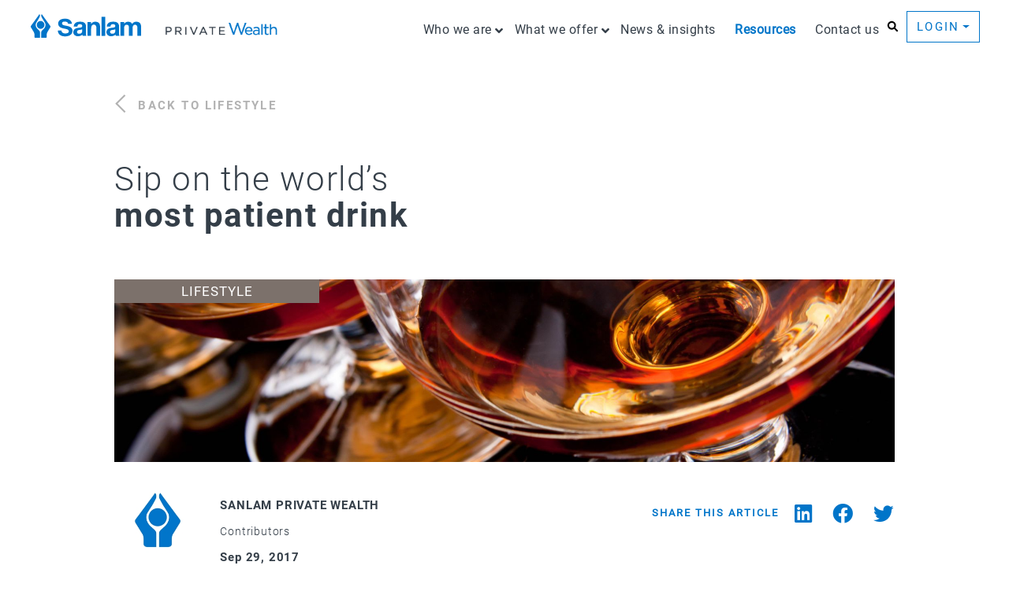

--- FILE ---
content_type: text/html; charset=utf-8
request_url: https://sanlamprivatewealth.sanlam.com/resources/lifestyle/sip-on-the-worlds-most-patient-drink/
body_size: 20220
content:




<!DOCTYPE html>
<html class="no-js" lang="en">
  <head>

    <meta charset="utf-8">
    <meta http-equiv="x-ua-compatible" content="ie=edge">
    <meta name="viewport" content="width=device-width, initial-scale=1, shrink-to-fit=no">
    
    <title>
        
            Sip on the world’s most  patient drink
        
        
            
                
                    - Sanlam Private Wealth
                
            
        
    </title>

    <link rel="canonical" href="http://sanlamprivatewealth.sanlam.com/resources/lifestyle/sip-on-the-worlds-most-patient-drink/">
	  <meta name="coverage" content="Worldwide">
	  <meta name="distribution" content="Global">
	  <meta name="identifier-URL" content="http://sanlamprivatewealth.sanlam.com/resources/lifestyle/sip-on-the-worlds-most-patient-drink/">
	  <meta name="url" content="http://sanlamprivatewealth.sanlam.com/resources/lifestyle/sip-on-the-worlds-most-patient-drink/">
	  <meta name="language" content="EN">
	  <meta name="theme-color" content="#0075c9">
	  <meta property="og:locale" content="en_ZAR">
    
    
    <meta name="description" content="" />
    <meta name="keywords" content="">
    
    
    <meta property="og:title" content="Sip on the world’s most  patient drink">

    <meta property='og:description' content=''/>

    <meta name="og:site_name" content="Sanlam Private Wealth">
    <meta name="og:latitude" content="-33.855574">
    <meta name="og:longitude" content="18.6256756">
    <meta name="og:street-address" content="The Vineyard Office Estate, Farm 1, Building B, 99 Jip de Jager Drive">
    <meta name="og:locality" content="Cape Town">
    <meta name="og:postal-code" content="7530">
    <meta name="og:country-name" content="ZAR">
    <meta property="og:url" content="http://sanlamprivatewealth.sanlam.com/resources/lifestyle/sip-on-the-worlds-most-patient-drink/">

    <meta property="twitter:title" content="Sip on the world’s most  patient drink">
    <meta name="twitter:domain" content="http://sanlamprivatewealth.sanlam.com/resources/lifestyle/sip-on-the-worlds-most-patient-drink/">
    <meta property="twitter:description" content="">


    
    
    <meta name="og:type" content="article">
    <meta property='og:author' content='Sanlam Private Wealth'/>
    <meta property='og:image' content='/media/original_images/Cognac_GettyImages-153018962_1920x550-okaz266w1ub2hwgsyh6hiql4_1200x800.jpg'/>
    <meta property="twitter:image" content="/media/original_images/Cognac_GettyImages-153018962_1920x550-okaz266w1ub2hwgsyh6hiql4_1200x800.jpg">





    
	  <!--- GEO POSITIONING -->
	  <meta name="geo.position" content="-33.855574; 18.6256756">
	  <meta name="geo.placename" content="Sanlam Private Wealth - Corporate office">
	  <meta name="geo.region" content="South Africa">

    <!-- MANIFEST  -->
    
	  <link rel="manifest" href="/static/manifest.webmanifest">

	  <!-- FAV  -->
	  <link rel="shortcut icon" href="/static/fav/favicon.ico">
	  <link rel="icon" sizes="16x16 32x32 64x64" href="/static/fav/favicon.ico">
	  <link rel="icon" type="image/png" sizes="196x196" href="/static/fav/favicon-192.png">
	  <link rel="icon" type="image/png" sizes="160x160" href="/static/fav/favicon-160.png">
	  <link rel="icon" type="image/png" sizes="96x96" href="/static/fav/favicon-96.png">
	  <link rel="icon" type="image/png" sizes="64x64" href="/static/fav/favicon-64.png">
	  <link rel="icon" type="image/png" sizes="32x32" href="/static/fav/favicon-32.png">
	  <link rel="icon" type="image/png" sizes="16x16" href="/static/fav/favicon-16.png">
	  <link rel="apple-touch-icon" href="/static/fav/favicon-57.png">
	  <link rel="apple-touch-icon" sizes="114x114" href="/static/fav/favicon-114.png">
	  <link rel="apple-touch-icon" sizes="72x72" href="/static/fav/favicon-72.png">
	  <link rel="apple-touch-icon" sizes="144x144" href="/static/fav/favicon-144.png">
	  <link rel="apple-touch-icon" sizes="60x60" href="/static/fav/favicon-60.png">
	  <link rel="apple-touch-icon" sizes="120x120" href="/static/fav/favicon-120.png">
	  <link rel="apple-touch-icon" sizes="76x76" href="/static/fav/favicon-76.png">
	  <link rel="apple-touch-icon" sizes="152x152" href="/static/fav/favicon-152.png">
	  <link rel="apple-touch-icon" sizes="180x180" href="/static/fav/favicon-180.png">
	  <meta name="msapplication-TileColor" content="#FFFFFF">
	  <meta name="msapplication-TileImage" content="/static/fav/favicon-144.png">
	  <meta name="msapplication-config" content="/static/fav/browserconfig.xml">
    
    
    <link rel="shortcut icon" href="/static/images/logo/spw_logo.png" />
    
        <link rel="stylesheet" href="https://cdn.jsdelivr.net/npm/bootstrap@5.2.3/dist/css/bootstrap.min.css" integrity="sha384-rbsA2VBKQhggwzxH7pPCaAqO46MgnOM80zW1RWuH61DGLwZJEdK2Kadq2F9CUG65" crossorigin="anonymous">
        
    

    <link rel="stylesheet" href="/static/CACHE/css/output.44c779f8d4d3.css" type="text/css">
    
    <link href="https://fonts.googleapis.com/css?family=Roboto:100,300,400,700&display=swap" rel="stylesheet">
    <link href="https://cdnjs.cloudflare.com/ajax/libs/aos/2.3.4/aos.css" rel="stylesheet">

    
    
    
    <link rel="stylesheet" href="https://cdnjs.cloudflare.com/ajax/libs/slick-carousel/1.9.0/slick.min.css" integrity="sha256-UK1EiopXIL+KVhfbFa8xrmAWPeBjMVdvYMYkTAEv/HI=" crossorigin="anonymous" />


    
       
    

    <script src="https://cdnjs.cloudflare.com/ajax/libs/jquery/3.4.1/jquery.min.js" integrity="sha256-CSXorXvZcTkaix6Yvo6HppcZGetbYMGWSFlBw8HfCJo=" crossorigin="anonymous"></script>
    <script type="text/javascript">
    spw = {};
    spw.GRECAPTCHA = "6Lesc3oUAAAAAOhD0BfqPMayvqkkqDsgRL4i7Nf9";
    </script>
    
    <script async src="https://www.google.com/recaptcha/enterprise.js?render=6Lesc3oUAAAAAOhD0BfqPMayvqkkqDsgRL4i7Nf9"></script>
    
    <!-- Google Tag Manager -->
    <script>(function(w,d,s,l,i){w[l]=w[l]||[];w[l].push({'gtm.start':
                                                         new Date().getTime(),event:'gtm.js'});var f=d.getElementsByTagName(s)[0],
                                                                                                   j=d.createElement(s),dl=l!='dataLayer'?'&l='+l:'';j.async=true;j.src=
      'https://www.googletagmanager.com/gtm.js?id='+i+dl;f.parentNode.insertBefore(j,f);
    })(window,document,'script','dataLayer','GTM-KVD9RRT');</script>
    <!-- End Google Tag Manager -->
    <script src="https://www.googleoptimize.com/optimize.js?id=OPT-5DGWG43"></script>

    
    <script type="application/ld+json">
         {
             "@context" : "http://schema.org",
             "@type" : "Article",
             "headline" : "Sip on the world’s most  patient drink",
             "author" : {
                 "@type" : "Person",
                 "name" : "Sanlam Private Wealth"
             },
             "mainEntityOfPage": {
                 "@type": "WebPage",
                 "@id": "http://sanlamprivatewealth.sanlam.com/resources/lifestyle/sip-on-the-worlds-most-patient-drink/"
             },
             "publisher": {
                 "@type": "Organization",
                 "name": "Sanlam Private Wealth",
                 "logo": {
                     "@type": "ImageObject",
                     "url": "/static/fav/f--logo-w.jpg"
                 }
             },
             "description": "It’s shrugging off its stuffy reputation and is now less country club than streetwise (albeit well-heeled). But inhale deeply and you’ll get a whiff of its unrivalled pedigree. Cognac, anyone?",
             "datePublished" : "Sept. 29, 2017, midnight",
             "dateModified" : "Oct. 16, 2019, 2:19 p.m.",
             "image" : "/media/original_images/Cognac_GettyImages-153018962_1920x550-okaz266w1ub2hwgsyh6hiql4_1200x800.jpg"
         }
    </script>

    
  </head>

  <body class="  template-article  ps-0 pe-0 " style=""
        data-aos-easing="ease" data-aos-duration="400" data-aos-delay="0">

    

    
    
          
        



<div class="header header-nav clearfix" role="banner">

  <div class="outer-container">
    <div class="row">
      <div class="col-lg-12 navbar navbar-expand-lg">
        <div class="nav-logo col-3 mr-50">
          <a href="/" class="brand-logo">
            <img alt="Sanlam" width="117px" src="/static/images/logo/brand.svg" style="margin-right: 70px" >
          </a>

          <a href="/" class="pw-logo">
            <img loading="lazy" alt="Private Wealth" class="private_wealth_logo" src="/static/images/logo/PrivateWealth.png" >
          </a>
        </div>

          
          <nav class="navbar navbar-expand col-7 justify-content-end" id="main-navigation" role="navigation" aria-label="Primary site navigation">
            <ul class="navbar-nav">
              
              
              





  <li class="nav-item presentation whoweare dropdown has-submenu">
    
    
      <span class="allow-toggle menuitem">Who we are
        <span>
          <a class="fa fa-angle-down" data-toggle="dropdown" role="button"
             aria-haspopup="true" aria-expanded="false"></a>
        </span>
      </span>
      
<ul class="dropdown-menu" role="menu">
  <div class="d-flex position-relative no-overflow top-menu-children">
    
      
      
        <li class="" style="width: calc( 100%/4);">
          <a href="/why-choose-us/" role="menuitem">
            <p>
              <img loading="lazy"
                   alt="Why Choose Us?"
                   src="/static/images/icons/whychooseus_icon.png"
                   height="60px">
            </p>
            <div class="menu-title-container">
              <p class="font-weight--regular menu-title no-overflow">Why choose us?</p>
            </div>
            <div class="top-menu-children__blurb-container">
              <span class="blurb top-menu-children__blurb">
                <p>Bespoke wealth management – now and for generations to come.</p>
              </span>
            </div>
          </a>
        </li>
      
    
      
      
        <li
             style="width: calc( 100%/4 );" >
          <a class="menu-anchor"
             href="/why-choose-us/ventures-foundation/"
             role="menuitem"
             onclick="window.location.href = '/why-choose-us/ventures-foundation/';">
            <p>
              <img loading="lazy"
                   alt="Ventures Foundation"
                   src="/media/original_images/VF_chair_180x180.jpg"
                   height="60px">
            </p>
            <div class="menu-title-container">
              <p class="menu-title no-overflow font-weight--regular">Ventures Foundation</p>
            </div>
            <div class="top-menu-children__blurb-container">
              <span class="blurb top-menu-children__blurb"><p data-block-key="dd40s">Growing the next generation of entrepreneurs.</p></span>
            </div>
          </a>
        </li>
      
    
  </div>
</ul>


      
      
    
  </li>

  
  <li class="nav-item presentation sanlam-blue">
    <span style="line-height: 18px;font-weight: 100;font-size: 16px;">&nbsp;</span>
  </li>
  


  <li class="nav-item presentation whatweoffer dropdown has-submenu">
    
    
      <span class="allow-toggle menuitem">What we offer
        <span>
          <a class="fa fa-angle-down" data-toggle="dropdown" role="button"
             aria-haspopup="true" aria-expanded="false"></a>
        </span>
      </span>
      
<ul class="dropdown-menu" role="menu">
  <div class="d-flex position-relative no-overflow top-menu-children">
    
      
      
        <li
             style="width: calc( 100%/4 );" >
          <a class="menu-anchor"
             href="/what-we-offer/investment-solutions/"
             role="menuitem"
             onclick="window.location.href = '/what-we-offer/investment-solutions/';">
            <p>
              <img loading="lazy"
                   alt="Investment solutions"
                   src="/media/original_images/Investment_performance_350x350px_180x180.png"
                   height="60px">
            </p>
            <div class="menu-title-container">
              <p class="menu-title no-overflow font-weight--regular">Investment solutions</p>
            </div>
            <div class="top-menu-children__blurb-container">
              <span class="blurb top-menu-children__blurb"><p data-block-key="vm39w">Solutions tailored to meet your individual needs.</p></span>
            </div>
          </a>
        </li>
      
    
      
      
        <li
             style="width: calc( 100%/4 );" >
          <a class="menu-anchor"
             href="/what-we-offer/fiduciary-and-tax-services/"
             role="menuitem"
             onclick="window.location.href = '/what-we-offer/fiduciary-and-tax-services/';">
            <p>
              <img loading="lazy"
                   alt="Fiduciary and tax"
                   src="/media/original_images/Fiduciary_and_tax_350x350px_180x180.png"
                   height="60px">
            </p>
            <div class="menu-title-container">
              <p class="menu-title no-overflow font-weight--regular">Fiduciary and tax</p>
            </div>
            <div class="top-menu-children__blurb-container">
              <span class="blurb top-menu-children__blurb"><p data-block-key="0p5qg">Local and offshore estate planning and tax.</p></span>
            </div>
          </a>
        </li>
      
    
      
      
        <li
             style="width: calc( 100%/4 );" >
          <a class="menu-anchor"
             href="/what-we-offer/equity-backed-finance/"
             role="menuitem"
             onclick="window.location.href = '/what-we-offer/equity-backed-finance/';">
            <p>
              <img loading="lazy"
                   alt="Equity-backed finance"
                   src="/media/original_images/Equityj-backed_finance_350x350px_180x180.png"
                   height="60px">
            </p>
            <div class="menu-title-container">
              <p class="menu-title no-overflow font-weight--regular">Equity-backed finance</p>
            </div>
            <div class="top-menu-children__blurb-container">
              <span class="blurb top-menu-children__blurb"><p data-block-key="iobye">Use your equity portfolio to secure finance.</p></span>
            </div>
          </a>
        </li>
      
    
      
      
        <li
             style="width: calc( 100%/4 );" >
          <a class="menu-anchor"
             href="/what-we-offer/stockbroking-and-trading/"
             role="menuitem"
             onclick="window.location.href = '/what-we-offer/stockbroking-and-trading/';">
            <p>
              <img loading="lazy"
                   alt="Stockbroking and trading"
                   src="/media/original_images/Stockbroking_and_derivatives_350x350px_180x180.png"
                   height="60px">
            </p>
            <div class="menu-title-container">
              <p class="menu-title no-overflow font-weight--regular">Stockbroking and trading</p>
            </div>
            <div class="top-menu-children__blurb-container">
              <span class="blurb top-menu-children__blurb"><p data-block-key="75q76">Equity and derivative trading services.</p></span>
            </div>
          </a>
        </li>
      
    
  </div>
</ul>


      
      
    
  </li>

  
  <li class="nav-item presentation sanlam-blue">
    <span style="line-height: 18px;font-weight: 100;font-size: 16px;">&nbsp;</span>
  </li>
  


  <li class="nav-item presentation news&amp;insights">
    
    
      <a class="menuitem " href="/news-insights/" role="menuitem">News &amp; insights</a>
    
  </li>

  
  <li class="nav-item presentation sanlam-blue">
    <span style="line-height: 18px;font-weight: 100;font-size: 16px;">&nbsp;</span>
  </li>
  


  <li class="nav-item presentation resources active blue-medium ">
    
    
      <a class="menuitem  font-weight--bold active sanlam-blue" href="/resources/" role="menuitem">Resources</a>
    
  </li>

  
  <li class="nav-item presentation sanlam-blue">
    <span style="line-height: 18px;font-weight: 100;font-size: 16px;">&nbsp;</span>
  </li>
  


  <li class="nav-item presentation contactus">
    
    
      <a class="menuitem " href="/contact-us/" role="menuitem">Contact us</a>
    
  </li>

  


            </ul>
          </nav>
          

          <div class="nav-action col-2">

            <div class="search d-flex">
              <a href="#" class="fa">
                <svg xmlns="http://www.w3.org/2000/svg" id="icon-search" viewBox="0 0 18 18" class="content-search"><!--! magnifying-glass (solid): Font Awesome Pro 6.4.0 --><path d="m16.625 14.875-3.75-3.75a6.489 6.489 0 0 0 1.063-4.5c-.407-2.875-2.75-5.188-5.594-5.563C4.094.532.5 4.126 1.03 8.375c.375 2.844 2.688 5.188 5.563 5.594 1.687.219 3.25-.219 4.531-1.063l3.719 3.75c.5.469 1.281.469 1.781 0 .469-.5.469-1.281 0-1.781ZM3.469 7.5c0-2.188 1.781-4 4-4 2.187 0 4 1.813 4 4 0 2.219-1.813 4-4 4-2.219 0-4-1.781-4-4Z"/></svg>
              </a>
            </div>

            <div class="login d-flex">

              <div class="dropdown region-dropdown">
                <a class="nav-btn lozenge-button dropdown-toggle" href="#" role="button" data-bs-toggle="dropdown" aria-expanded="false">
                  Login
                </a>

                <ul class="dropdown-menu flex-column">
                  <li class="w-100 ps-2 py-0"><a class="dropdown-item" href="https://www.sanlamonline.co.za/private-wealth/portfolio" target="_blank">South Africa</a></li>
                  <li class="w-100 ps-2 py-0"><a class="dropdown-item" href="https://sanlam-mauritius.myfinance-hub.co.za/login/" target="_blank">Mauritius</a></li>
                  <li class="w-100 ps-2 py-0"><a class="dropdown-item" href="https://spipwm.myfinance-hub.co.za/login/" target="_blank">Guernsey</a></li>
                </ul>
              </div>

            </div>
          </div>
      </div>
    </div>

      

<nav class="navbar mobile-navbar navbar-expand-lg navbar-dark fixed-top right-0">
  <button class="navbar-toggler collapsed"
          type="button"
          data-bs-toggle="collapse"
          data-bs-target="#navbarCollapse"
          aria-controls="navbarCollapse"
          aria-expanded="false"
          aria-label="Toggle navigation">
    <span class="fa fa-bars charcoal"></span>
    <span class="icon-diags-back custom_cancel charcoal u-hidden"
          aria-hidden="true">
      <p class="diag-line-up sanlam-grey"></p>
      <p class="diag-line-down sanlam-grey"></p>
    </span>
    <!-- <span class="fa fa-times charcoal u-hidden"></span> -->
  </button>
  
  <div class="mobile collapse main-navbar navbar-collapse bg-transparent"
       id="navbarCollapse">
    <ul class="navbar-nav me-auto">
      
      






  <li class="nav-item dropdown has-submenu" data-child="whoweare" style="margin-top: 45px">
    
    
      <span class="allow-toggle menuitem">Who we are
        <span class="chevron">
             <a data-toggle="dropdown" role="button"
             aria-haspopup="true" aria-expanded="false">
            <span class="icon-diags-back" aria-hidden="true">
              <p class="diag-line-up sanlam-grey"></p>
              <p class="diag-line-down sanlam-grey"></p>
            </span>
             </a>
        </span>
      </span>

      

<div class="collapse navbar-collapse bg-white resource_wr child-nav whoweare" id="childNavbarCollapse">
  <ul class="navbar-nav me-auto sub-nav">
    <div class="top-menu-children p-0">

      <li class="w-100 mb-4 resource_link" style="margin-top: 75px">
        <div role="menuitem" class="menuitem mobile-nav-back sanlam-grey">
          <a class="chevron-left" style="top: 68px; left: 30px">
            <span class="icon-diags-back" aria-hidden="true">
              <p class="diag-line-up sanlam-grey"></p>
              <p class="diag-line-down sanlam-grey"></p>
            </span>
          </a>
          <span class="menu-title no-overflow why-we-are-text">Who we are</span>
        </div>
      </li>

      
      
        
          <li class="w-100 mt-3 mobile-nav-custom">
            <a class="menuitem sanlam-grey" href="/why-choose-us/" role="menuitem" onclick="window.location.href = '/why-choose-us/'">
              <img loading="lazy" alt="Why Choose Us?" src="/static/images/icons/whychooseus_icon.png"  width="40px"
                  class="d-inline" alt="Why Choose Us?">

              <p class="menu-title no-overflow d-inline">Why choose us?</p>
            </a>
          </li>
        
      
        
          <li class="w-100 mt-3 mobile-nav-custom">
            <a class="menuitem sanlam-grey menu_anchor" href="/why-choose-us/ventures-foundation/" role="menuitem" onclick="window.location.href = '/why-choose-us/ventures-foundation/'">
              <img loading="lazy"  src="/media/original_images/VF_chair_180x180.jpg" width="40px" class="d-inline" alt="Ventures Foundation">
              <p class="menu-title no-overflow d-inline">Ventures Foundation</p>
            </a>
          </li>
        
      

      <div class="login mobile_login_wr position-absolute w-100" style="bottom: 70px; margin: unset; left: 0">
        <a href="/admin" class="lozenge-button nav-btn"  title="" >
  login
</a>

      </div>
    </div>
  </ul>

</div>

      
    
  </li>


  <li class="nav-item dropdown has-submenu" data-child="whatweoffer" style="">
    
    
      <span class="allow-toggle menuitem">What we offer
        <span class="chevron">
             <a data-toggle="dropdown" role="button"
             aria-haspopup="true" aria-expanded="false">
            <span class="icon-diags-back" aria-hidden="true">
              <p class="diag-line-up sanlam-grey"></p>
              <p class="diag-line-down sanlam-grey"></p>
            </span>
             </a>
        </span>
      </span>

      

<div class="collapse navbar-collapse bg-white resource_wr child-nav whatweoffer" id="childNavbarCollapse">
  <ul class="navbar-nav me-auto sub-nav">
    <div class="top-menu-children p-0">

      <li class="w-100 mb-4 resource_link" style="margin-top: 75px">
        <div role="menuitem" class="menuitem mobile-nav-back sanlam-grey">
          <a class="chevron-left" style="top: 68px; left: 30px">
            <span class="icon-diags-back" aria-hidden="true">
              <p class="diag-line-up sanlam-grey"></p>
              <p class="diag-line-down sanlam-grey"></p>
            </span>
          </a>
          <span class="menu-title no-overflow why-we-are-text">What we offer</span>
        </div>
      </li>

      
      
        
          <li class="w-100 mt-3 mobile-nav-custom">
            <a class="menuitem sanlam-grey menu_anchor" href="/what-we-offer/investment-solutions/" role="menuitem" onclick="window.location.href = '/what-we-offer/investment-solutions/'">
              <img loading="lazy"  src="/media/original_images/Investment_performance_350x350px_180x180.png" width="40px" class="d-inline" alt="Investment solutions">
              <p class="menu-title no-overflow d-inline">Investment solutions</p>
            </a>
          </li>
        
      
        
          <li class="w-100 mt-3 mobile-nav-custom">
            <a class="menuitem sanlam-grey menu_anchor" href="/what-we-offer/fiduciary-and-tax-services/" role="menuitem" onclick="window.location.href = '/what-we-offer/fiduciary-and-tax-services/'">
              <img loading="lazy"  src="/media/original_images/Fiduciary_and_tax_350x350px_180x180.png" width="40px" class="d-inline" alt="Fiduciary and tax">
              <p class="menu-title no-overflow d-inline">Fiduciary and tax</p>
            </a>
          </li>
        
      
        
          <li class="w-100 mt-3 mobile-nav-custom">
            <a class="menuitem sanlam-grey menu_anchor" href="/what-we-offer/equity-backed-finance/" role="menuitem" onclick="window.location.href = '/what-we-offer/equity-backed-finance/'">
              <img loading="lazy"  src="/media/original_images/Equityj-backed_finance_350x350px_180x180.png" width="40px" class="d-inline" alt="Equity-backed finance">
              <p class="menu-title no-overflow d-inline">Equity-backed finance</p>
            </a>
          </li>
        
      
        
          <li class="w-100 mt-3 mobile-nav-custom">
            <a class="menuitem sanlam-grey menu_anchor" href="/what-we-offer/stockbroking-and-trading/" role="menuitem" onclick="window.location.href = '/what-we-offer/stockbroking-and-trading/'">
              <img loading="lazy"  src="/media/original_images/Stockbroking_and_derivatives_350x350px_180x180.png" width="40px" class="d-inline" alt="Stockbroking and trading">
              <p class="menu-title no-overflow d-inline">Stockbroking and trading</p>
            </a>
          </li>
        
      

      <div class="login mobile_login_wr position-absolute w-100" style="bottom: 70px; margin: unset; left: 0">
        <a href="/admin" class="lozenge-button nav-btn"  title="" >
  login
</a>

      </div>
    </div>
  </ul>

</div>

      
    
  </li>


  <li class="nav-item" data-child="news&amp;insights" style="">
    
    
      <a class="menuitem sanlam-grey" href="/news-insights/" role="menuitem">News &amp; insights</a>
    
  </li>


  <li class="nav-item active" data-child="resources" style="">
    
    
      <a class="menuitem sanlam-grey" href="/resources/" role="menuitem">Resources</a>
    
  </li>


  <li class="nav-item" data-child="contactus" style="">
    
    
      <a class="menuitem sanlam-grey" href="/contact-us/" role="menuitem">Contact us</a>
    
  </li>


      <div class="login mobile_login_wr position-absolute w-100"
           style="bottom: 70px;
                  margin: unset;
                  left: 0">
        <div class="dropdown region-dropdown">
          <a class="nav-btn lozenge-button dropdown-toggle"
             href="#"
             role="button"
             data-bs-toggle="dropdown"
             aria-expanded="false">Login</a>
          <ul class="dropdown-menu flex-column">
            <li class="w-100 ps-2 py-0">
              <a class="dropdown-item" href="https://cp.sanlam.co.za/" target="_blank">South Africa</a>
            </li>
            <li class="w-100 ps-2 py-0">
              <a class="dropdown-item"
                 href="https://sanlam-mauritius.myfinance-hub.co.za/login/"
                 target="_blank">Mauritius</a>
            </li>
            <li class="w-100 ps-2 py-0">
              <a class="dropdown-item"
                 href="https://spipwm.myfinance-hub.co.za/login/"
                 target="_blank">Guernsey</a>
            </li>
          </ul>
        </div>
      </div>
    </ul>
  </div>
</nav>


  </div>
</div>

    
    

    
    <div class="search-wrapper main-search">
      
        

<div class="search_inject position-absolute float-right">
  
  <div class="search-form row d-flex">
    
    <div class="input-container col-lg-12 d-flex justify-content-center">
      <input type="text" name="query"
             onkeyup="search.global_search(this);"
             placeholder="Search"
             />

      <a class="search-cancel-btn bg-sanlam-blue u-hidden" href="#" role="button">
        <span class="icon-diags position-relative pt-cancel" aria-hidden="true">
          <p class="diag-line-up white"></p>
          <p class="diag-line-down white"></p>
        </span>
      </a>
      
    </div>
    
    <div class="col-lg-12  results u-hidden" >
      <ul class="async-results"></ul>
    </div>
  </div>

     
  
</div>
      
    </div>
    

    <div class="content-wrapper">
      

    

    

        

<section class="page-header position-relative outer-container article-header">

  
  <div class="page-header__container  article justify-content-start">


    <div class="page-header__title-container inner-container resource_child article ">


      



      <div class="header_button_container">
        <a href="/resources/lifestyle/"
           class="lozenge-button back-button text-nowrap border-0 mb-5 mt-4 ps-0">
          <span class="icon-diags-back" aria-hidden="true">
            <p class="diag-line-up grey"></p>
            <p class="diag-line-down grey"></p>
          </span>
          <span class="text grey">back to Lifestyle</span>
        </a>
      </div>
      
      

      <div class="">
        <h1 class=" article">
          <p>Sip on the world’s</p><p><b>most patient drink</b></p></h1>

        
        
      </div>
      
      

      
      

      

      


    </div>

    

  </div>

</section>

    

    <section class="article-page outer-container" >

        <div class="container-fluid outer-container px-0 article_image_container">

            

            <div class="inner-container">
                <div class="m-top-50 article-category position-absolute white d-flex justify-content-center align-items-center text-uppercase" style="background-color: #7C716B; padding:0 25px; width: 60%; max-width: 260px;">Lifestyle</div>

                <div class="article-bg-image m-top-50"
                     style="background-image: url('/media/original_images/Cognac_GettyImages-153018962_1920x550-okaz266w1ub2hwgsyh6hiql4.jpg'); ">
                     <img src='/media/original_images/Cognac_GettyImages-153018962_1920x550-okaz266w1ub2hwgsyh6hiql4.jpg' style="opacity: 0; width: 100%"/>
                    </div>
            </div>

            <div class="inner-container position-relative ">

                
                    <div class="author-container">
                        <div class="author-img-container position-relative pe-4">
                            <div class="position-absolute bg-sanlam-grey-light"

                                 
                                 style="width: 110px; height: 110px; z-index: -1;"
                                 >
                            </div>
                            <img loading="lazy" alt="author image" src="/media/display_images/Sanlam_Insta_Icon_360x360_200x200.jpg"
                                 width="110px"
                                 class="author-img">
                        </div>

                        
                        <div class="author-details__container">
                            <p class="author-name sanlam-grey text-uppercase">Sanlam Private Wealth</p>
                            <p class="author-qualification sanlam-grey">Contributors</p>
                            <p class="author-date blue-medium sanlam-grey">Sep 29, 2017</p>
                        </div>
                        
                    </div>
                


                <div class="article-share article-share--author  align-content-center align-self-center "
                     style="">
                    <div class="social-s sp--l-t d-flex flex-direction-row">
                        <span class="meta sanlam-blue">Share this article</span>


                        <div class="share-icon-links ">
                            <a class="social-media-icon sanlam-blue" title="Share this article on LinkedIn" target="_blank" rel="noopener" href="https://www.linkedin.com/shareArticle?mini=true&amp;url=http://sanlamprivatewealth.sanlam.com/resources/lifestyle/sip-on-the-worlds-most-patient-drink/&amp;title=Sip+on+the+world’s+most++patient+drink"><i class="fab fa-linkedin"></i></a>

                            <a class="social-media-icon sanlam-blue" title="Share this article on Facebook" target="_blank" rel="noopener" href="https://www.facebook.com/sharer/sharer.php?u=http://sanlamprivatewealth.sanlam.com/resources/lifestyle/sip-on-the-worlds-most-patient-drink/"><i class="fab fa-facebook"></i></a>

                            <a class="social-media-icon sanlam-blue" title="Share this article on Twitter" rel="noopener" target="_blank" href="https://twitter.com/share?text=Sip+on+the+world’s+most++patient+drink&amp;url=http://sanlamprivatewealth.sanlam.com/resources/lifestyle/sip-on-the-worlds-most-patient-drink/"><i class="fab fa-twitter"></i></a>
                        </div>

                    </div>

                </div>
            </div>


            



            <div class="bg-white">
                <div class="">

                    <div class="inner-container">

                        <section class="author row ">


                            <div class="p-bottom-50 paragraph d-flex text-left summary px-0 col-lg-12">
                                <p>It’s shrugging off its stuffy reputation and is now less country club than streetwise (albeit well-heeled). But inhale deeply and you’ll get a whiff of its unrivalled pedigree. Cognac, anyone? </p>
                            </div>

                            


                                

                                    <div class="ps-0 article paragraph-1 col-lg-9 pb-5 pt-1 paragraph  "
                                         >
                                        <p>Settling into their seats, the audience waits to see a newly released film by a long-dead and near-forgotten actor, John Malkovich. Just as he had intended, a century ago.</p><p>Today, of course, Malkovich is still breathing but unless he learns a secret that so far eludes medical science, he won’t be around when his film 100 Years has its first-ever screening. The movie is the result of collaboration with French cognac maker Remy Martin. The distillery, in turn, produces a distinct 100-year-old cognac, Louis XIII.</p><p>Until the year 2115, Malkovich’s project will sit quietly in a vault until its appointed date with a yet-to-be born audience. Just as any new batch of Louis XIII set aside now will never be tasted by the men who crafted it.</p>

                                    </div>
                                    

                                    

                                    


                                    

                                
                            


                                


                                    <div class="container-fluid col-lg-10 d-flex justify-content-center ms-0">
                                        <div class="">
                                            <section class="pb-1 image "><img alt="cognac-1-okaz284b7qyk1d9pmn87oahk.jpg" height="450" src="/media/images/cognac-1-okaz284b7qyk1d9pmn87oahk.original.jpg" width="820"></section>
                                        </div>
                                    </div>
                                
                            


                                

                                    <div class="ps-0 article paragraph-3 col-lg-9 pb-5 pt-1 paragraph  "
                                         >
                                        <h4>FIT FOR A HERO</h4><p>Remy Martin’s concept of reminding its connoisseurs of their mortality is visionary, and very French. As is cognac itself, which is really just another name for brandy. France has, however, defended the brand, named for the village in the region from which it originates. Elsewhere in the world, it is better known as what the Dutch called ‘burned water’.</p><p>Cognac, or brandy, is one of the very few spirits to be distilled from another liquor – in this case wine. It is as Samuel Johnson put it, the grown-up version of the fruit of the vine. ‘Claret is the liquor for boys,’ Johnson said, ‘port for men; but he who aspires to be a hero must drink brandy.’</p><p>Cognac as a brand may be exclusively French, but its South African cousin, brandy, is no poor relation. A 40-year-old potstill brandy from Stellenbosch’s Van Ryn’s Distillery sold for R60 000 recently at the Nederburg Charity Auction. In fact, says Christelle Reade-Jahn, director of the SA Brandy Foundation, we make some of the best in the world.</p>

                                    </div>
                                    

                                    

                                    


                                    

                                
                            


                                


                                    <div class="container-fluid col-lg-10 d-flex justify-content-center ms-0">
                                        <div class="">
                                            <section class="pb-1 image "><img alt="cognac-okaz2937phke4giu0qyoh7vc.jpg" height="450" src="/media/images/cognac-okaz2937phke4giu0qyoh7vc.original.jpg" width="820"></section>
                                        </div>
                                    </div>
                                
                            


                                

                                    <div class="ps-0 article paragraph-5 col-lg-9 pb-5 pt-1 paragraph  "
                                         >
                                        <p><i>Cognac, in southwestern France, is the spiritual home of this rarified drink</i></p>

                                    </div>
                                    

                                    

                                    


                                    

                                
                            


                                

                                    <div class="ps-0 article paragraph-6 col-lg-9 pb-5 pt-1 paragraph  "
                                         >
                                        <h4>BEST OF BRANDIES</h4><p>South African production standards for potstill brandies are the most stringent in the world, according to Reade-Jahn. ‘We did an overview of 12 brandy-producing countries and their production methods, and we are the most stringent in terms of quality of base wine, distillation in copper potstills, and maturing the brandy for a minimum of three years in French Oak casks of no more than 340 litres (required by ‘law’),’ says Reade-Jahn.</p>

                                    </div>
                                    

                                    

                                    


                                    

                                
                            


                                


                                    <div class="container-fluid col-lg-10 d-flex justify-content-center ms-0">
                                        <div class="">
                                            <section class="pb-1 image "><img alt="brandy-hand-process-okaz2933oqnbmb5aw121qbhc.jpg" height="500" src="/media/images/brandy-hand-process-okaz2933oqnbmb5aw121qbhc.original.jpg" width="500"></section>
                                        </div>
                                    </div>
                                
                            


                                

                                    <div class="ps-0 article paragraph-8 col-lg-9 pb-5 pt-1 paragraph  "
                                         >
                                        <p> <i>Brandy goes through a hands-on process of small-batch distillation</i> </p>

                                    </div>
                                    

                                    

                                    


                                    

                                
                            


                                

                                    <div class="ps-0 article paragraph-9 col-lg-9 pb-5 pt-1 paragraph  "
                                         >
                                        <p>South Africa’s products are indeed world class. Says Reade-Jahn: ‘Our brandy masters are experts in blending this matured spirit into smooth and fruity brandies. The result of these high production requirements is that we have won the title of Best Brandy in the World more than any other country — 19 times since 1981.’</p><p>It is sometimes easy to miss that South Africa is not a true ‘new world’ wine producer – having planted vineyards for centuries before the Americans, Australians and Chileans got in on the act.</p><p>South African brandies are, like French cognac, right up there with the best — just as our sparkling wines rival genuine champagne in quality. It is not simply talk – local brandies have won awards where it counts.</p><h4>GLOBAL RECOGNITION</h4><p>This year, for instance, KWV won the title for best brandy at the International Wine and Spirit Competition against thousands of entries. KWV’s 15-year-old Potstill Brandy achieved an Outstanding Gold (a score of 93/100 or more) and the Worldwide Trophy for Brandy – outscoring all other brandies – at the competition.</p><p>This was followed up by KWV’s win of World’s Best Brandy/Cognac Producer for the second year and World’s Best Brandy for its KWV15, at the International Spirit Challenge in London in July. In doing so, KWV trumped cognacs and brandies from 70 countries – including France.</p>

                                    </div>
                                    

                                    

                                    


                                    

                                
                            


                                


                                    <div class="container-fluid col-lg-10 d-flex justify-content-center ms-0">
                                        <div class="">
                                            <section class="pb-1 image "><img alt="kwv-20-year-okaz275ap9fng4n23tl44gps.jpg" height="500" src="/media/images/kwv-20-year-okaz275ap9fng4n23tl44gps.original.jpg" width="500"></section>
                                        </div>
                                    </div>
                                
                            


                                

                                    <div class="ps-0 article paragraph-11 col-lg-9 pb-5 pt-1 paragraph  "
                                         >
                                        <p> <i>KWV won the title for best brandy at this year’s International Wine and Spirit Competition against thousands of entries </i></p>

                                    </div>
                                    

                                    

                                    


                                    

                                
                            


                                

                                    <div class="ps-0 article paragraph-12 col-lg-9 pb-5 pt-1 paragraph  "
                                         >
                                        <p>KWV Master Distiller Pieter de Bod says this is all down to following a process that relies on patience — a lot of it.</p><p>‘We allow for decades of maturation – in the instance of the KWV 20-year-old, it can include brandies of up to 32 years in age – to allow for the quality and purity that give our double-distilled potstills their internationally competitive edge.’</p><h4>UNIQUELY MADE</h4><p>Local varieties also benefit from our long tradition of cultivating vineyards in the Cape sunshine. These are transformed into the fine wines we all know. Although, some argue that the best brandies and cognacs are distilled from the harsher, more acidic wines.</p><p>This is a crucial final point in getting to grips with both cognac and brandy. It is one of the few alcohols that are produced not from virgin fruit, but from an already fermented product – in this case wine.</p><p>‘Brandy is unique in the fact that it is made from another alcohol, essentially wine,’ says the Brandy Foundation’s Reade-Jahn.</p>

                                    </div>
                                    

                                    

                                    


                                    

                                
                            


                                


                                    <div class="container-fluid col-lg-10 d-flex justify-content-center ms-0">
                                        <div class="">
                                            <section class="pb-1 image "><img alt="cognac-1878-okaz2847701hj7w6hxbkxe3k.jpg" height="500" src="/media/images/cognac-1878-okaz2847701hj7w6hxbkxe3k.original.jpg" width="500"></section>
                                        </div>
                                    </div>
                                
                            


                                

                                    <div class="ps-0 article paragraph-14 col-lg-9 pb-5 pt-1 paragraph  "
                                         >
                                        <p> <i>The process requires patience – lots of it</i></p>

                                    </div>
                                    

                                    

                                    


                                    

                                
                            


                                

                                    <div class="ps-0 article paragraph-15 col-lg-9 pb-5 pt-1 paragraph  "
                                         >
                                        <p>‘It goes through a hands-on process of small-batch distillation and is a completely authentic spirit. Brandy has a vast array of aromas naturally occurring in the spirit — these vary from floral and fruity, through to spicy or chocolate.’</p><p>Meanwhile, in the distant future, moviegoers will be settling down to enjoy a century-old film production brought to them by liquor crafted by long-dead distillers. If they can manage to dig up an old-time projector, that is.</p>

                                    </div>
                                    

                                    

                                    


                                    

                                
                            

                        </section>
                    </div>
                </div>

            </div>

            
            


            
            
            
            

            


            
            <div class="inner-container justify-content-center w-100 p-bottom">
                <div class="">
                    
                    <div class="article-tags justify-content-center ">
                        
                            <a class="bg-transparent " href="/resources/investments/?tag=lifestyle" title="Browse articles tagged Lifestyle">Lifestyle</a>
                        
                        
                        
                    </div>
                    
                </div>
            </div>


            
            <div class="inner-container justify-content-center m-bottom " >

                
                <div class="inner-container justify-content-center w-100">
                    <div class="outer-container">

                        <div class="article-share">
                            <div class="social-s sp--l-t d-flex justify-content-center flex-direction-row">
                                <span class="meta sanlam-blue">Share this article</span>


                                <div class="share-icon-links ">
                                    <a class="social-media-icon sanlam-blue" title="Share this article on LinkedIn" target="_blank" rel="noopener" href="https://www.linkedin.com/shareArticle?mini=true&amp;url=http://sanlamprivatewealth.sanlam.com/resources/lifestyle/sip-on-the-worlds-most-patient-drink/&amp;title=Sip+on+the+world’s+most++patient+drink"><i class="fab fa-linkedin"></i></a>

                                    <a class="social-media-icon sanlam-blue" title="Share this article on Facebook" target="_blank" rel="noopener" href="https://www.facebook.com/sharer/sharer.php?u=http://sanlamprivatewealth.sanlam.com/resources/lifestyle/sip-on-the-worlds-most-patient-drink/"><i class="fab fa-facebook"></i></a>

                                    <a class="social-media-icon sanlam-blue" title="Share this article on Twitter" rel="noopener" target="_blank" href="https://twitter.com/share?text=Sip+on+the+world’s+most++patient+drink&amp;url=http://sanlamprivatewealth.sanlam.com/resources/lifestyle/sip-on-the-worlds-most-patient-drink/"><i class="fab fa-twitter"></i></a>
                                </div>

                            </div>
                            
                        </div>
                    </div>
                </div>


                

            </div>

    </section>


    



    
      <div class="bg-white home-page-cta no-overflow" >>
          

  <section class="carousel-call carousel-single" >

    <div class="outer-container p-0 p-bottom">
      <div id="carousel-call" class="carousel slide carousel-fade cta-carousel" >
        <div class="carousel-inner">
          <div class="carousel-item active">
            <div class="w-100">
              <section class="consultant-content">

                
                  <div class="consultant-description">
                    <div class="consultant-experience mt-auto mb-0">
                      <p class="font-bold gray text-uppercase" >A different approach to wealth</p>
                    </div>

                    <div class="consultant-quote my-5 font-weight--semi-bold">
                      <p data-block-key="fxi7s">Partner with Sanlam Private Wealth for clarity, confidence and control over your financial future.</p>
                    </div>
                    
                    <div class="consultant-experience">
                      <p class="gray font-bold text-uppercase mb-0">Contact us to schedule a private client consultation.</p>
                    </div>

                    <div class="consultant-icon-drawer my-auto">
                      
                    </div>

                  </div>


                <div class="consultant-view">

                  <div class="consultant-interact relative-view" >
                    
<div class=" position-relative " id="call-to-action-form">
  <div class="call-to-action-popup bg-white position-relative ">
    <form id="consultant_contact_form" method="POST"
          action="/send_cta_mail/0/"
          class="cta_form v2" autocomplete="off">

      <input type="hidden" name="csrfmiddlewaretoken" value="m7J8Q8or7kY2yxSSkFX7bJVectZfig5KQVfgcMvcQTsXR3dG6nVo8hzUq9Dhpjcr">

      <div class="form-group">
        <label class="sanlam-bold text-uppercase caption sanlam-grey"><b>Your name and surname</b></label>
        <div class="mb-3"><label class="visually-hidden" for="id_your_full_name">Your full name</label><input type="text" name="your_full_name" placeholder="e.g. John Smith" class="form-control" required id="id_your_full_name"></div>
      </div>

      <div class="form-group">
        <label class="sanlam-bold text-uppercase caption sanlam-grey"><b>Your contact number</b></label>
        <div class="mb-3"><label class="visually-hidden" for="id_your_contact_number">Your contact number</label><input type="text" name="your_contact_number" class="form-control numeric_input" pattern="\d*" maxlength="10" placeholder="Your contact number" id="id_your_contact_number"></div>
      </div>

      <div class="form-group">
        <label class="sanlam-bold text-uppercase caption sanlam-grey"><b>Your email address</b></label>
        <div class="mb-3"><label class="visually-hidden" for="id_your_email_address">Your email address</label><input type="email" name="your_email_address" maxlength="320" class="form-control" placeholder="Your email address" required id="id_your_email_address"></div>
      </div>

      <div class="form-group">
        <label class="sanlam-bold text-uppercase caption sanlam-grey"><b>Your Preferred Contact Time</b></label>
        <div class="mb-3"><label class="visually-hidden" for="id_preferred_contact_time">Preferred contact time</label><select name="preferred_contact_time" class="form-select" id="id_preferred_contact_time">
  <option value="office-hours">Office hours (9 AM - 5 PM)</option>

  <option value="morning-office-hours">Mon-Fri morning (9 AM - 12 PM)</option>

  <option value="afternoon-office-hours">Mon-Fri afternoon (2 PM - 5 PM)</option>

  <option value="after-hours">After hours</option>

</select></div>
      </div>


      <div class="form-group">
        <label class="sanlam-bold text-uppercase caption sanlam-grey"><b>Your message</b></label>
        <div class="mb-3"><label class="visually-hidden" for="id_your_message">Your message</label><textarea name="your_message" cols="15" rows="4" resize="" class="form-control" placeholder="Your message" required id="id_your_message">
</textarea></div>
      </div>

      <div class="form-group my-3">
        <button type="button" 
          class="text-uppercase my-auto lozenge-button btn bg-sanlam-blue no-shadow border-0 submit-contact-me-form white font-bold ">
          Contact Me
        </button>

        <p class="response-text small sanlam-blue"></p>


        <span class="loading-spinner">
        </span>
      </div>

    </form>
  </div>
</div>

                  </div>

                  <div class="consultant-interact u-hidden" data-consultant="">

                    
<div class=" position-relative " id="call-to-action-form">
  <div class="call-to-action-popup bg-white position-relative ">
    <form id="consultant_contact_form" method="POST"
          action="/send_cta_mail/0/"
          class="cta_form v2" autocomplete="off">

      <input type="hidden" name="csrfmiddlewaretoken" value="m7J8Q8or7kY2yxSSkFX7bJVectZfig5KQVfgcMvcQTsXR3dG6nVo8hzUq9Dhpjcr">

      <div class="form-group">
        <label class="sanlam-bold text-uppercase caption sanlam-grey"><b>Your name and surname</b></label>
        <div class="mb-3"><label class="visually-hidden" for="id_your_full_name">Your full name</label><input type="text" name="your_full_name" placeholder="e.g. John Smith" class="form-control" required id="id_your_full_name"></div>
      </div>

      <div class="form-group">
        <label class="sanlam-bold text-uppercase caption sanlam-grey"><b>Your contact number</b></label>
        <div class="mb-3"><label class="visually-hidden" for="id_your_contact_number">Your contact number</label><input type="text" name="your_contact_number" class="form-control numeric_input" pattern="\d*" maxlength="10" placeholder="Your contact number" id="id_your_contact_number"></div>
      </div>

      <div class="form-group">
        <label class="sanlam-bold text-uppercase caption sanlam-grey"><b>Your email address</b></label>
        <div class="mb-3"><label class="visually-hidden" for="id_your_email_address">Your email address</label><input type="email" name="your_email_address" maxlength="320" class="form-control" placeholder="Your email address" required id="id_your_email_address"></div>
      </div>

      <div class="form-group">
        <label class="sanlam-bold text-uppercase caption sanlam-grey"><b>Your Preferred Contact Time</b></label>
        <div class="mb-3"><label class="visually-hidden" for="id_preferred_contact_time">Preferred contact time</label><select name="preferred_contact_time" class="form-select" id="id_preferred_contact_time">
  <option value="office-hours">Office hours (9 AM - 5 PM)</option>

  <option value="morning-office-hours">Mon-Fri morning (9 AM - 12 PM)</option>

  <option value="afternoon-office-hours">Mon-Fri afternoon (2 PM - 5 PM)</option>

  <option value="after-hours">After hours</option>

</select></div>
      </div>


      <div class="form-group">
        <label class="sanlam-bold text-uppercase caption sanlam-grey"><b>Your message</b></label>
        <div class="mb-3"><label class="visually-hidden" for="id_your_message">Your message</label><textarea name="your_message" cols="15" rows="4" resize="" class="form-control" placeholder="Your message" required id="id_your_message">
</textarea></div>
      </div>

      <div class="form-group my-3">
        <button type="button" 
          class="text-uppercase my-auto lozenge-button btn bg-sanlam-blue no-shadow border-0 submit-contact-me-form white font-bold ">
          Contact Me
        </button>

        <p class="response-text small sanlam-blue"></p>


        <span class="loading-spinner">
        </span>
      </div>

    </form>
  </div>
</div>


                    

                  </div>
                </div>

                

              </section>

            </div>
          </div>

        </div>


      </div>
    </div>
  </section>


        </div>
    


    <div class="inner-container" >
        <div class="container-fluid p-top" >

            <div class="block-container pt-0" >
                
                    

  <div class="recent-articles-container p-gutters text-center">
    
      
        
          <h5 class="font-regular section-title d-inline-block text-uppercase text-center sanlam-grey">
            
              Related Articles
            
          </h5>
        
      
    
    
      <a class="view-more-articles lozenge-button d-inline-block float-right p-3 bg-white border-0"
         href="/resources/investments/">View more articles</a>
    
  </div>

<div class="container-fluid position-relative px-0">
  <div class="block-container pt-0">
    <div id="recent_articles"
         class="pt-3 p-bottom-100 ">
      <div class="container-fluid">
        <section class="recent-articles subpage_carousel_wr mb-4">
          <div class="recent-articles-container removepadding-top">
            <section class="pages-carousel">
              <div id="recent-articles-carousel">
                
                  

  
    <div class="m-card ra-m-card " style="display:none; width: 95%">
      <a class="c-inner p-0 "
         href="/resources/lifestyle/moving-mountains-for-young-trailblazers/"
         target="_blank">
        <p class="font-bold card-title article-card-title w-100 py-2"
           style="background-color: #7C716B">
          Lifestyle
        </p>
        <div class="article-img-container ">
          <picture class="article-img-container ">
            <source media="(min-width: 577px)"
                    srcset="/media/original_images/9276_SPW_Newsletter_WEB_HERO_Dec_1920x550_537x210.png">
            <img loading="lazy"
                height="100px"
                src="/media/original_images/9276_SPW_Newsletter_WEB_HERO_Dec_1920x550_400x210.png"
                alt="">
          </picture>
        </div>
        <div class="px-3 mx-1 mt-1 w-100 h-100 d-flex justify-content-between flex-direction-col">
          <h6 class="font-regular mt-3 pb-4 mb-4 sanlam-grey font-regular d-flex flex-direction-col">
            <div class="block-page_title"><p>MOVING MOUNTAINS</p><p><b>FOR YOUNG TRAILBLAZERS</b></p></div>
          </h6>
          <div class="m-card-foot w-100 d-block">
            <div class="w-100 bottom-0">
              <hr class="m-0 sanlam-grey" />
              <div class="author-container"
                  style="background-color: #7C716B">
                <div class="author-details__container w-100">
                  <div class="d-flex flex-direction-col gap-1">
                    <div class="author-name font-bold sanlam-grey">Sanlam Private Wealth</div>
                    <div class="sanlam-grey author-date">Contributors</div>
                    <time class="text-nowrap pub-date sanlam-grey">Dec 12, 2023</time>
                  </div>
                </div>
              </div>
            </div>
          </div>
        </div>
      </a>
    </div>
  
    <div class="m-card ra-m-card " style="display:none; width: 95%">
      <a class="c-inner p-0 "
         href="/resources/lifestyle/emerging-art-in-the-inner-city/"
         target="_blank">
        <p class="font-bold card-title article-card-title w-100 py-2"
           style="background-color: #7C716B">
          Lifestyle
        </p>
        <div class="article-img-container ">
          <picture class="article-img-container ">
            <source media="(min-width: 577px)"
                    srcset="/media/original_images/art_event_537x210.png">
            <img loading="lazy"
                height="100px"
                src="/media/original_images/art_event_400x210.png"
                alt="">
          </picture>
        </div>
        <div class="px-3 mx-1 mt-1 w-100 h-100 d-flex justify-content-between flex-direction-col">
          <h6 class="font-regular mt-3 pb-4 mb-4 sanlam-grey font-regular d-flex flex-direction-col">
            <div class="block-page_title"><p>EMERGING ART</p><p><b>IN THE INNER CITY</b></p></div>
          </h6>
          <div class="m-card-foot w-100 d-block">
            <div class="w-100 bottom-0">
              <hr class="m-0 sanlam-grey" />
              <div class="author-container"
                  style="background-color: #7C716B">
                <div class="author-details__container w-100">
                  <div class="d-flex flex-direction-col gap-1">
                    <div class="author-name font-bold sanlam-grey">Sanlam Private Wealth</div>
                    <div class="sanlam-grey author-date">Contributors</div>
                    <time class="text-nowrap pub-date sanlam-grey">May 25, 2023</time>
                  </div>
                </div>
              </div>
            </div>
          </div>
        </div>
      </a>
    </div>
  
    <div class="m-card ra-m-card " style="display:none; width: 95%">
      <a class="c-inner p-0 "
         href="/resources/lifestyle/the-best-ski-slopes-an-analysts-guide/"
         target="_blank">
        <p class="font-bold card-title article-card-title w-100 py-2"
           style="background-color: #7C716B">
          Lifestyle
        </p>
        <div class="article-img-container ">
          <picture class="article-img-container ">
            <source media="(min-width: 577px)"
                    srcset="/media/original_images/2001_2339_SPW_WEB_HEADER_IMAGE_1920x550_FA7_LIFESTYLE_537x210.jpg">
            <img loading="lazy"
                height="100px"
                src="/media/original_images/2001_2339_SPW_WEB_HEADER_IMAGE_1920x550_FA7_LIFESTYLE_400x210.jpg"
                alt="">
          </picture>
        </div>
        <div class="px-3 mx-1 mt-1 w-100 h-100 d-flex justify-content-between flex-direction-col">
          <h6 class="font-regular mt-3 pb-4 mb-4 sanlam-grey font-regular d-flex flex-direction-col">
            <div class="block-page_title"><p>The Best Ski Slopes:</p><p><b>An Analyst&#x27;s Guide</b></p></div>
          </h6>
          <div class="m-card-foot w-100 d-block">
            <div class="w-100 bottom-0">
              <hr class="m-0 sanlam-grey" />
              <div class="author-container"
                  style="background-color: #7C716B">
                <div class="author-details__container w-100">
                  <div class="d-flex flex-direction-col gap-1">
                    <div class="author-name font-bold sanlam-grey">David Lerche</div>
                    <div class="sanlam-grey author-date">Chief Investment Officer</div>
                    <time class="text-nowrap pub-date sanlam-grey">Feb 06, 2020</time>
                  </div>
                </div>
              </div>
            </div>
          </div>
        </div>
      </a>
    </div>
  
    <div class="m-card ra-m-card " style="display:none; width: 95%">
      <a class="c-inner p-0 "
         href="/resources/lifestyle/design-joburg-showcase-craft-and-collaboration/"
         target="_blank">
        <p class="font-bold card-title article-card-title w-100 py-2"
           style="background-color: #7C716B">
          Lifestyle
        </p>
        <div class="article-img-container ">
          <picture class="article-img-container ">
            <source media="(min-width: 577px)"
                    srcset="/media/original_images/1905_2126_SPW_HERO_IMAGE_DESIGN_JHB_1920x550_FA-p0o4mum83soyd1lngqtwpfrs_537x210.jpg">
            <img loading="lazy"
                height="100px"
                src="/media/original_images/1905_2126_SPW_HERO_IMAGE_DESIGN_JHB_1920x550_FA-p0o4mum83soyd1lngqtwpfrs_400x210.jpg"
                alt="">
          </picture>
        </div>
        <div class="px-3 mx-1 mt-1 w-100 h-100 d-flex justify-content-between flex-direction-col">
          <h6 class="font-regular mt-3 pb-4 mb-4 sanlam-grey font-regular d-flex flex-direction-col">
            <div class="block-page_title"><p>Design Joburg:</p><p><b>a showcase of craft and collaboration</b></p></div>
          </h6>
          <div class="m-card-foot w-100 d-block">
            <div class="w-100 bottom-0">
              <hr class="m-0 sanlam-grey" />
              <div class="author-container"
                  style="background-color: #7C716B">
                <div class="author-details__container w-100">
                  <div class="d-flex flex-direction-col gap-1">
                    <div class="author-name font-bold sanlam-grey">Sanlam Private Wealth</div>
                    <div class="sanlam-grey author-date">Contributors</div>
                    <time class="text-nowrap pub-date sanlam-grey">Jun 13, 2019</time>
                  </div>
                </div>
              </div>
            </div>
          </div>
        </div>
      </a>
    </div>
  

  
    <div class="m-card ra-m-card " style="display:none; width: 95%">
      <a class="c-inner p-0 "
         href="/resources/lifestyle/ryk-and-alwyn-how-get-gold/"
         target="_blank">
        <p class="font-bold card-title article-card-title w-100 py-2"
           style="background-color: #7C716B">
          Lifestyle
        </p>
        <div class="article-img-container ">
          <picture class="article-img-container ">
            <source media="(min-width: 577px)"
                    srcset="/media/original_images/1905_2100_SPW_HERO_IMAGE_VAL_DE_VIE_1920x550_FA-oz9yqzg8z4smdt721zfzu13s_537x210.jpg">
            <img loading="lazy"
                height="100px"
                src="/media/original_images/1905_2100_SPW_HERO_IMAGE_VAL_DE_VIE_1920x550_FA-oz9yqzg8z4smdt721zfzu13s_400x210.jpg"
                alt="">
          </picture>
        </div>
        <div class="px-3 mx-1 mt-1 w-100 h-100 d-flex justify-content-between flex-direction-col">
          <h6 class="font-regular mt-3 pb-4 mb-4 sanlam-grey font-regular d-flex flex-direction-col">
            <div class="block-page_title"><p>Ryk and Alwyn:<br/> <b>how to get to gold</b></p></div>
          </h6>
          <div class="m-card-foot w-100 d-block">
            <div class="w-100 bottom-0">
              <hr class="m-0 sanlam-grey" />
              <div class="author-container"
                  style="background-color: #7C716B">
                <div class="author-details__container w-100">
                  <div class="d-flex flex-direction-col gap-1">
                    <div class="author-name font-bold sanlam-grey">Sanlam Private Wealth</div>
                    <div class="sanlam-grey author-date">Contributors</div>
                    <time class="text-nowrap pub-date sanlam-grey">May 16, 2019</time>
                  </div>
                </div>
              </div>
            </div>
          </div>
        </div>
      </a>
    </div>
  
    <div class="m-card ra-m-card " style="display:none; width: 95%">
      <a class="c-inner p-0 "
         href="/resources/lifestyle/bentley-celebrating-century-luxury/"
         target="_blank">
        <p class="font-bold card-title article-card-title w-100 py-2"
           style="background-color: #7C716B">
          Lifestyle
        </p>
        <div class="article-img-container ">
          <picture class="article-img-container ">
            <source media="(min-width: 577px)"
                    srcset="/media/original_images/1904_2062_SPW_HERO_IMAGE_1920x550_FA_6-oxvi4uimaz6l5dfph299ue54_537x210.jpg">
            <img loading="lazy"
                height="100px"
                src="/media/original_images/1904_2062_SPW_HERO_IMAGE_1920x550_FA_6-oxvi4uimaz6l5dfph299ue54_400x210.jpg"
                alt="">
          </picture>
        </div>
        <div class="px-3 mx-1 mt-1 w-100 h-100 d-flex justify-content-between flex-direction-col">
          <h6 class="font-regular mt-3 pb-4 mb-4 sanlam-grey font-regular d-flex flex-direction-col">
            <div class="block-page_title"><p>Bentley:</p><p><b>celebrating a century of luxury</b></p></div>
          </h6>
          <div class="m-card-foot w-100 d-block">
            <div class="w-100 bottom-0">
              <hr class="m-0 sanlam-grey" />
              <div class="author-container"
                  style="background-color: #7C716B">
                <div class="author-details__container w-100">
                  <div class="d-flex flex-direction-col gap-1">
                    <div class="author-name font-bold sanlam-grey">Leon Strümpher</div>
                    <div class="sanlam-grey author-date">Portfolio Manager</div>
                    <time class="text-nowrap pub-date sanlam-grey">Apr 17, 2019</time>
                  </div>
                </div>
              </div>
            </div>
          </div>
        </div>
      </a>
    </div>
  
    <div class="m-card ra-m-card " style="display:none; width: 95%">
      <a class="c-inner p-0 "
         href="/resources/lifestyle/how-well-do-you-know-your-bubbles/"
         target="_blank">
        <p class="font-bold card-title article-card-title w-100 py-2"
           style="background-color: #7C716B">
          Lifestyle
        </p>
        <div class="article-img-container ">
          <picture class="article-img-container ">
            <source media="(min-width: 577px)"
                    srcset="/media/original_images/1811_1925_SPW_HERO_IMAGE_LIFESTYLE_BUBBLY_FEST_1920x550_FA-oqvi32kn4mf8532_537x210.jpg">
            <img loading="lazy"
                height="100px"
                src="/media/original_images/1811_1925_SPW_HERO_IMAGE_LIFESTYLE_BUBBLY_FEST_1920x550_FA-oqvi32kn4mf8532_400x210.jpg"
                alt="">
          </picture>
        </div>
        <div class="px-3 mx-1 mt-1 w-100 h-100 d-flex justify-content-between flex-direction-col">
          <h6 class="font-regular mt-3 pb-4 mb-4 sanlam-grey font-regular d-flex flex-direction-col">
            <div class="block-page_title"><p>How well do you</p><p><b>know your bubbles?</b></p></div>
          </h6>
          <div class="m-card-foot w-100 d-block">
            <div class="w-100 bottom-0">
              <hr class="m-0 sanlam-grey" />
              <div class="author-container"
                  style="background-color: #7C716B">
                <div class="author-details__container w-100">
                  <div class="d-flex flex-direction-col gap-1">
                    <div class="author-name font-bold sanlam-grey">Sanlam Private Wealth</div>
                    <div class="sanlam-grey author-date">Contributors</div>
                    <time class="text-nowrap pub-date sanlam-grey">Nov 28, 2018</time>
                  </div>
                </div>
              </div>
            </div>
          </div>
        </div>
      </a>
    </div>
  
    <div class="m-card ra-m-card " style="display:none; width: 95%">
      <a class="c-inner p-0 "
         href="/resources/lifestyle/calling-us-home-creating-lasting-value/"
         target="_blank">
        <p class="font-bold card-title article-card-title w-100 py-2"
           style="background-color: #7C716B">
          Lifestyle
        </p>
        <div class="article-img-container ">
          <picture class="article-img-container ">
            <source media="(min-width: 577px)"
                    srcset="/media/original_images/1811_1925_SPW_HERO_IMAGE_LIFESTYLE_CALLING_US_HOME_1920x550_FA-oqvie15zofa_537x210.jpg">
            <img loading="lazy"
                height="100px"
                src="/media/original_images/1811_1925_SPW_HERO_IMAGE_LIFESTYLE_CALLING_US_HOME_1920x550_FA-oqvie15zofa_400x210.jpg"
                alt="">
          </picture>
        </div>
        <div class="px-3 mx-1 mt-1 w-100 h-100 d-flex justify-content-between flex-direction-col">
          <h6 class="font-regular mt-3 pb-4 mb-4 sanlam-grey font-regular d-flex flex-direction-col">
            <div class="block-page_title"><p>Calling Us Home:</p><p><b>creating lasting value</b></p></div>
          </h6>
          <div class="m-card-foot w-100 d-block">
            <div class="w-100 bottom-0">
              <hr class="m-0 sanlam-grey" />
              <div class="author-container"
                  style="background-color: #7C716B">
                <div class="author-details__container w-100">
                  <div class="d-flex flex-direction-col gap-1">
                    <div class="author-name font-bold sanlam-grey">Sanlam Private Wealth</div>
                    <div class="sanlam-grey author-date">Contributors</div>
                    <time class="text-nowrap pub-date sanlam-grey">Nov 28, 2018</time>
                  </div>
                </div>
              </div>
            </div>
          </div>
        </div>
      </a>
    </div>
  


                
              </div>
            </section>
          </div>
        </section>
        <div class="inner-container__left ">
          <div class="position-absolute top-0 bottom-0" style="right: -85px">
            <a class="carousel-control-next carousel-control-lg recent-articles-carousel-control-next my-auto navfixcarouselarrow position-absolute">
              <div class="next_btn_wr">
                <span class="icon-diags" aria-hidden="true">
                  <p class="diag-line-up sanlam-blue"></p>
                  <p class="diag-line-down sanlam-blue"></p>
                </span>
                <span class="sr-only">Next</span>
              </div>
            </a>
          </div>
        </div>
      </div>
    </div>
  </div>
</div>

                
            </div>


        </div>
    </div>

    
    

        </div>

    </div>
    
    
<div class="bg-white cta_popup sanlam-grey bottom-0">

  <div class="cta_popup_content">
    <span>Thank you for your email, we'll get back to you shortly</span>
  </div>
  
  <div class="cta_popup_cancel" onclick="$('.cta_popup').fadeOut('slow')">

    <span>
      <p class="diag-line-up sanlam-blue"></p>
      <p class="diag-line-down sanlam-blue"></p>
    </span>

  </div>

</div>

    
    
     
      
      






<section class="footer clearfix pt-4 outer-container" role="banner">
  <div class="footer-container">
      
      
      <div class="row navbar navbar-expand-lg mt-0 w-100 nav-links">
        <div class="menu_wr col-lg-3 footer-col">
          <p class="footer-category text-uppercase">About Us</p>
          <a class="text-link" href="/why-choose-us/">Why choose us?</a>
          <a class="text-link" href="/why-choose-us/#the-leadership-team">Leadership team</a>
        </div>
        <div class="menu_wr col-lg-3 footer-col">
          <p class="footer-category text-uppercase">What we offer</p>
          
            <a class="text-link" href="/what-we-offer/investment-solutions/">Investment solutions</a>
          
            <a class="text-link" href="/what-we-offer/fiduciary-and-tax-services/">Fiduciary and tax</a>
          
            <a class="text-link" href="/what-we-offer/equity-backed-finance/">Equity-backed finance</a>
          
            <a class="text-link" href="/what-we-offer/stockbroking-and-trading/">Stockbroking and trading</a>
          
        </div>
        <div class="menu_wr col-lg-3 footer-col">
          <p class="footer-category text-uppercase">Resources</p>
          <a class="text-link" href="/resources/">Resources</a>
          
            <a class="text-link" href="/resources/investments/">Investments</a>
          
        </div>
        <div class="menu_wr col-lg-3 footer-col">
          <p class="footer-category text-uppercase">Contact</p>
          <a class="text-link" href="/contact-us/#nav-corp-tab">Corporate office</a>
          <a class="text-link" href="/contact-us/#nav-region-tab">Regional offices</a>
          <a class="text-link" href="/contact-us/#nav-fiduciary-tab">Fiduciary and tax</a>
          <a class="text-link" href="/contact-us/#nav-mauritius-tab">Mauritius</a>
          <a class="text-link" href="/contact-us/#nav-guernsey-tab">Guernsey</a>
        </div>
        
      </div>

      <div class="row navbar navbar-expand-lg p-top-50 mb-3 w-100 nav-links ">

        <div class="col-lg-10 footer-col mb-5  pe-5 ">
          <p class="footer-category text-uppercase">Subscribe to our newsletter</p>

          <form action="/newsletter_signup/" method="POST" id="newsletter-form" class="newsletter-form row  " autocomplete="off">
            <input type="hidden" name="csrfmiddlewaretoken" value="m7J8Q8or7kY2yxSSkFX7bJVectZfig5KQVfgcMvcQTsXR3dG6nVo8hzUq9Dhpjcr">

            <div class=" col-lg-12 d-flex pb-2">
              <div class="dropup title-dropdown">
                <button class="btn dropdown-toggle  w-100 " type="button" id="newsletter_title_select" data-bs-toggle="dropdown" aria-haspopup="true" aria-expanded="false" style="color: #64636396">
                Your title
                </button>
                <div class="dropdown-menu title-dropdown-menu flex-column" aria-labelledby="newsletter_title_select">
                  <a class="dropdown-item sanlam-grey" href="#">Mr.</a>
                  <a class="dropdown-item sanlam-grey" href="#">Mrs.</a>
                  <a class="dropdown-item sanlam-grey" href="#">Miss</a>
                  <a class="dropdown-item sanlam-grey" href="#">Dr.</a>
                  <a class="dropdown-item sanlam-grey" href="#">Prof.</a>
                  <a class="dropdown-item sanlam-grey" href="#">Rev.</a>
                  
                </div>
              </div>
              <input required type="hidden" name="title" placeholder="Your title" class="d-inline-block newsletter-title"/>
              <input style="width:65%" required type="text" name="first_name" placeholder="Your first name" class="d-inline-block"/>
              <input style="width:65%; margin-right: 0;" required type="text" name="last_name" placeholder="Your last name" class="d-inline-block"/>
            </div>

            
            <div class=" col-lg-12 d-flex ">
              <input style="width:50%" required type="email" name="email" placeholder="yourname@email.com" class="d-inline-block"/>

              <div class="d-flex flex-row newsletter-checkbox m-auto">
                <input type="checkbox" id="client" name="client" value="Interested">
                <label style="min-width:340px" for="client">Are you a Sanlam Private Wealth client?</label>
              </div>

              <div class="col align-self-end pe-0" style="max-width:250px; min-width:170px; margin-bottom: 15px; margin-left: 15px;" >
                <a href="#" class="lozenge-button text-uppercase bg-blue-medium white d-inline-block newsletter-signup border-0 px-3"  title="" >
  sign me up
</a>

              </div>
                   
            </div>
          </form>
          
        </div>

        <div class="col-lg-2 footer-col mb-5  pe-3 ">
          
          <p class="footer-category text-uppercase">Social</p>
          <a href="https://www.linkedin.com/company/sanlam-private-investments" target="_blank" class="text-link social-link"><img loading="lazy" class="social-icons" src="/static/images/LinkedIn_icon.png" alt="LinkedIn_icon.png"></a>
          <a href="https://www.instagram.com/sanlamprivatewealth" target="_blank" class="text-link social-link"><img loading="lazy" class="social-icons" src="/static/images/Insta_icon.png" alt="Insta_icon.png"></a>
        </div>

      </div>

      <div class="row navbar navbar-expand-lg my-0 w-100 nav-links ">
        <div class="col-lg-12 footer-col ">
          <div class="border-top"></div>
        </div>  
      </div>
      
      <div class="row navbar navbar-expand-lg pt-1 pb-3 mt-0 w-100 nav-links worldwide-container ">
        <div class="col-lg-12 footer-col d-flex justify-content-between align-items-center worldwide-inner-container sanlam-grey "
             onclick="$('.globalContent').toggle(); $(this).find('i').toggleClass('fa-angle-down').toggleClass('fa-angle-up'); window.scrollTo(0, $(this).offset().top);">
          <span class="worldwide-text">Worldwide</span>
          <i style="font-size: 25px;" class="pt-0 fa fa-angle-down sanlam-grey"></i>

          
        </div>

      </div>
      
      <div class="world-wide clearfix row mx-0 mt-2">

  <div class="col globalContent noindex " style="display: none;">
    <p class="footer-category text-uppercase">South Africa</p>
      <a class="text-link" href="http://www.sanlam.co.za">South Africa Home</a>
      <a class="text-link" href="http://www.sanlaminvestments.com">Sanlam Investments</a>
      <a class="text-link" href="http://sanlamprivatewealth.sanlam.com">Sanlam Private Wealth</a>
      <a class="text-link" href="http://www.glacier.co.za">Glacier by Sanlam</a>
      <a class="text-link" href="http://www.sanlam.co.za/bluestar/Pages/default.aspx">Sanlam BlueStar</a>
  </div> 
  <div class="col globalContent noindex" style="display: none;">
    <p class="footer-category text-uppercase">Rest of Africa</p>
      <a class="text-link" href="http://www.sanlam.com/namibia">Sanlam Namibia</a>
      <a class="text-link" href="http://www.sanlam.com/mozambique">Sanlam Mozambique</a>
      <a class="text-link" href="http://www.sanlam.com/tanzania">Sanlam Tanzania</a>
      <a class="text-link" href="http://www.sanlam.com/uganda">Sanlam Uganda</a>
      <a class="text-link" href="http://www.sanlam.com/swaziland">Sanlam Swaziland</a>
      <a class="text-link" href="http://www.sanlam.com/kenya">Sanlam Kenya</a>
      <a class="text-link" href="http://www.sanlam.com/zambia">Sanlam Zambia</a>
      <a class="text-link" href="http://sanlamprivatewealth.mu">Sanlam Private Wealth Mauritius</a>
  </div> 
  <div class="col globalContent noindex" style="display: none;">
    <p class="footer-category text-uppercase">Europe</p>
      <a class="text-link" href="http://www.sanlam.co.uk">Sanlam UK</a>
      <a class="text-link" href="http://www.sanlamsecuritiesuk.com/">Sanlam Securities UK</a>
      <a class="text-link" href="https://www.sanlamfour.com/">Sanlam Four</a>
      <a class="text-link" href="http://www.sanlam.com/ireland">Sanlam Asset Management Ireland</a>
  </div> 
  <div class="globalContent noindex col" style="display: none;">
    <p class="footer-category text-uppercase">Global</p>
    <a class="text-link" href="http://www.sanlamgis.com/">Global Investment Solutions</a>
  </div> 
</div>




      <div class="row navbar navbar-expand-lg my-0 w-100 nav-links ">
        <div class="col-lg-12 footer-col ">
          <div class="border-top"></div>
        </div>  
      </div>

      
      <div class="row navbar navbar-expand-lg pt-1 mt-0 w-100 nav-links copyright-container  ">

        <div class="col-lg-12 footer-col d-flex justify-content-between align-items-center worldwide-inner-container sanlam-grey "
             onclick="$('.copyright_wr').toggle(); $(this).find('i').toggleClass('fa-angle-down').toggleClass('fa-angle-up'); window.scrollTo(0,document.body.scrollHeight);">
          <span class="worldwide-text">*Mandatory disclosures</span>
          <i style="font-size: 25px;" class="pt-0 fa fa-angle-down sanlam-grey"></i>

          
        </div>

      </div>
      <div class="copyright_wr"  style="display: none;">

  <p class="copyright align-items-center my-3 mb-2 col">
      Copyright 2019 | All Rights Reserved by Sanlam Private Wealth |
    <a class="reg_footer_link" href="https://www.sanlam.com/legal/Pages/terms-of-use.aspx"> Terms of Use </a> |
    <a class="reg_footer_link" href="https://www.sanlam.com/legal/Pages/sanlams-privacy-policy.aspx"> Privacy Policy </a> |
    <a class="reg_footer_link" href="https://www.sanlam.com/legal/Pages/financial-advisory-and-intermediary-services-act.aspx"> Financial Advisory and Intermediary Services Act (FAIS) </a> |
    <a class="reg_footer_link" href="https://www.sanlam.com/legal/Pages/principles-and-practices-of-financial-management.aspx">Principles and Practices of Financial Management (PPFM). </a> |
    <a class="reg_footer_link" href="https://www.sanlam.com/legal/Pages/promotion-of-access-to-information-act.aspx"> Promotion of Access to Information Act (PAIA) </a> |
    <a class="reg_footer_link" href="https://www.sanlam.com/legal/Pages/Conflicts-of-Interest-Policies-in-terms-of-FAIS.aspx"> Conflicts of Interest Policy </a> |
    <a class="reg_footer_link" target="_blank" href="https://www.sanlaminvestments.com/Documents/sig-privacy-statement.pdf"> Privacy Statement </a>
  </p>


  <p class="copyright align-items-center my-3 mb-2 col">
    Sanlam Private Wealth (Pty) Ltd, registration number 2000/023234/07, is a licensed Financial Services Provider (FSP 37473), a registered Credit Provider (NCRCP1867) and a member of the Johannesburg Stock Exchange (‘SPW’).
  </p>
  
  <p class="copyright align-items-center my-3 mb-2 col">
    MANDATORY DISCLOSURE 
  </p>
  

  <p class="copyright align-items-center my-3 mb-2 col">
    All reasonable steps have been taken to ensure that the information on this website is accurate. The information does not constitute financial advice as contemplated in terms of FAIS. Professional financial advice should always be sought before making an investment decision. 
  </p>

  <p class="copyright align-items-center my-3 mb-2 col">
INVESTMENT PORTFOLIOS
  </p>
  
  <p class="copyright align-items-center my-3 mb-2 col">
Participation in Sanlam Private Wealth Portfolios is a medium to long-term investment. The value of portfolios is subject to fluctuation and past performance is not a guide to future performance. Calculations are based on a lump sum investment with gross income reinvested on the ex-dividend date. The net of fee calculation assumes a 1.15% annual management charge and total trading costs of 1% (both inclusive of VAT) on the actual portfolio turnover. Actual investment performance will differ based on the fees applicable, the actual investment date and the date of reinvestment of income. A schedule of fees and maximum commissions is available upon request.
  </p>

  <p class="copyright align-items-center my-3 mb-2 col">
COLLECTIVE INVESTMENT SCHEMES
  </p>
  
  <p class="copyright align-items-center my-3 mb-2 col">
The Sanlam Group is a full member of the Association for Savings and Investment SA. Collective investment schemes are generally medium to long-term investments. Past performance is not a guide to future performance, and the value of investments / units / unit trusts may go down as well as up. A schedule of fees and charges and maximum commissions is available on request from the manager, Sanlam Collective Investments (RF) Pty Ltd, a registered and approved manager in collective investment schemes in securities (‘Manager’). 
  </p>
  
  <p class="copyright align-items-center my-3 mb-2 col">
Collective investments are traded at ruling prices and can engage in borrowing and scrip lending. The manager does not provide any guarantee either with respect to the capital or the return of a portfolio. Collective investments are calculated on a net asset value basis, which is the total market value of all assets in a portfolio including any income accruals and less any deductible expenses such as audit fees, brokerage and service fees. Actual investment performance of a portfolio and an investor will differ depending on the initial fees applicable, the actual investment date, date of reinvestment of income and dividend withholding tax. Forward pricing is used. 
  </p>

  <p class="copyright align-items-center my-3 mb-2 col">
The performance of portfolios depend on the underlying assets and variable market factors. Performance is based on NAV to NAV calculations with income reinvestments done on the ex-dividend date. Portfolios may invest in other unit trusts which levy their own fees and may result is a higher fee structure for Sanlam Private Wealth’s portfolios.
  </p>
  
  <p class="copyright align-items-center my-3 mb-2 col">
All portfolio options presented are approved collective investment schemes in terms of Collective Investment Schemes Control Act, No. 45 of 2002. Funds may from time to time invest in foreign countries and may have risks regarding liquidity, the repatriation of funds, political and macroeconomic situations, foreign exchange, tax, settlement, and the availability of information. The manager may close any portfolio to new investors in order to ensure efficient management according to applicable mandates.
  </p>

  <p class="copyright align-items-center my-3 mb-2 col">
The management of portfolios may be outsourced to financial services providers authorised in terms of FAIS. 
  </p>

  <p class="copyright align-items-center my-3 mb-2 col">
TREATING CUSTOMERS FAIRLY (TCF)
  </p>
  
  <p class="copyright align-items-center my-3 mb-5 col">
As a business, Sanlam Private Wealth is committed to the principles of TCF, practicing a specific business philosophy that is based on client-centricity and treating customers fairly. Clients can be confident that TCF is central to what Sanlam Private Wealth does and can be reassured that Sanlam Private Wealth has a holistic wealth management product offering that is tailored to clients’ needs, and service that is of a professional standard.
  </p>

  
</div>



  </div>

    
  
</section>

    

    <script src="https://cdnjs.cloudflare.com/ajax/libs/aos/2.3.4/aos.js" integrity="sha256-pQBbLkFHcP1cy0C8IhoSdxlm0CtcH5yJ2ki9jjgR03c=" crossorigin="anonymous"></script>
    <script src="https://cdnjs.cloudflare.com/ajax/libs/slick-carousel/1.9.0/slick.min.js" integrity="sha256-NXRS8qVcmZ3dOv3LziwznUHPegFhPZ1F/4inU7uC8h0=" crossorigin="anonymous"></script>

    
    <script type="text/javascript" src="/static/js/spw.js"></script>
    
    <script type="text/javascript">
    
    spw.is_mobile = false;  
    </script>

    
    <script type="text/javascript" src="/static/js/vendor/dragscroll.js"></script>
    
    


    
    
        <script type="text/javascript" src="/static/js/search.js"></script>
        
    
    <script src="https://cdn.jsdelivr.net/npm/bootstrap@5.2.3/dist/js/bootstrap.bundle.min.js" integrity="sha384-kenU1KFdBIe4zVF0s0G1M5b4hcpxyD9F7jL+jjXkk+Q2h455rYXK/7HAuoJl+0I4" crossorigin="anonymous"></script>


    


    
    
    
    <script type="text/javascript" src="/static/js/custom.js"></script>
    

    
    


    
    <script src="https://cdnjs.cloudflare.com/ajax/libs/slick-carousel/1.9.0/slick.min.js" integrity="sha256-NXRS8qVcmZ3dOv3LziwznUHPegFhPZ1F/4inU7uC8h0=" crossorigin="anonymous"></script>

    <script src="/static/js/resources.js"></script>

    <script type="text/javascript" src="/static/js/vendor/jquery.touchSwipe.min.js"></script>
    <script type="text/javascript" src="/static/js/custom.mobile.js"></script>

    



    <script type="text/javascript"> _linkedin_partner_id = "493276"; window._linkedin_data_partner_ids = window._linkedin_data_partner_ids || []; window._linkedin_data_partner_ids.push(_linkedin_partner_id); </script><script type="text/javascript"> (function(l) { if (!l){window.lintrk = function(a,b){window.lintrk.q.push([a,b])}; window.lintrk.q=[]} var s = document.getElementsByTagName("script")[0]; var b = document.createElement("script"); b.type = "text/javascript";b.async = true; b.src = "https://snap.licdn.com/li.lms-analytics/insight.min.js"; s.parentNode.insertBefore(b, s);})(window.lintrk); </script>
    <noscript> <img height="1" width="1" style="display:none;" alt="" src="https://px.ads.linkedin.com/collect/?pid=493276&fmt=gif" /> </noscript>  
    
  </body>
</html>


--- FILE ---
content_type: text/html; charset=utf-8
request_url: https://www.google.com/recaptcha/enterprise/anchor?ar=1&k=6Lesc3oUAAAAAOhD0BfqPMayvqkkqDsgRL4i7Nf9&co=aHR0cHM6Ly9zYW5sYW1wcml2YXRld2VhbHRoLnNhbmxhbS5jb206NDQz&hl=en&v=9TiwnJFHeuIw_s0wSd3fiKfN&size=invisible&anchor-ms=20000&execute-ms=30000&cb=b1p8m5wm08qz
body_size: 47955
content:
<!DOCTYPE HTML><html dir="ltr" lang="en"><head><meta http-equiv="Content-Type" content="text/html; charset=UTF-8">
<meta http-equiv="X-UA-Compatible" content="IE=edge">
<title>reCAPTCHA</title>
<style type="text/css">
/* cyrillic-ext */
@font-face {
  font-family: 'Roboto';
  font-style: normal;
  font-weight: 400;
  font-stretch: 100%;
  src: url(//fonts.gstatic.com/s/roboto/v48/KFO7CnqEu92Fr1ME7kSn66aGLdTylUAMa3GUBHMdazTgWw.woff2) format('woff2');
  unicode-range: U+0460-052F, U+1C80-1C8A, U+20B4, U+2DE0-2DFF, U+A640-A69F, U+FE2E-FE2F;
}
/* cyrillic */
@font-face {
  font-family: 'Roboto';
  font-style: normal;
  font-weight: 400;
  font-stretch: 100%;
  src: url(//fonts.gstatic.com/s/roboto/v48/KFO7CnqEu92Fr1ME7kSn66aGLdTylUAMa3iUBHMdazTgWw.woff2) format('woff2');
  unicode-range: U+0301, U+0400-045F, U+0490-0491, U+04B0-04B1, U+2116;
}
/* greek-ext */
@font-face {
  font-family: 'Roboto';
  font-style: normal;
  font-weight: 400;
  font-stretch: 100%;
  src: url(//fonts.gstatic.com/s/roboto/v48/KFO7CnqEu92Fr1ME7kSn66aGLdTylUAMa3CUBHMdazTgWw.woff2) format('woff2');
  unicode-range: U+1F00-1FFF;
}
/* greek */
@font-face {
  font-family: 'Roboto';
  font-style: normal;
  font-weight: 400;
  font-stretch: 100%;
  src: url(//fonts.gstatic.com/s/roboto/v48/KFO7CnqEu92Fr1ME7kSn66aGLdTylUAMa3-UBHMdazTgWw.woff2) format('woff2');
  unicode-range: U+0370-0377, U+037A-037F, U+0384-038A, U+038C, U+038E-03A1, U+03A3-03FF;
}
/* math */
@font-face {
  font-family: 'Roboto';
  font-style: normal;
  font-weight: 400;
  font-stretch: 100%;
  src: url(//fonts.gstatic.com/s/roboto/v48/KFO7CnqEu92Fr1ME7kSn66aGLdTylUAMawCUBHMdazTgWw.woff2) format('woff2');
  unicode-range: U+0302-0303, U+0305, U+0307-0308, U+0310, U+0312, U+0315, U+031A, U+0326-0327, U+032C, U+032F-0330, U+0332-0333, U+0338, U+033A, U+0346, U+034D, U+0391-03A1, U+03A3-03A9, U+03B1-03C9, U+03D1, U+03D5-03D6, U+03F0-03F1, U+03F4-03F5, U+2016-2017, U+2034-2038, U+203C, U+2040, U+2043, U+2047, U+2050, U+2057, U+205F, U+2070-2071, U+2074-208E, U+2090-209C, U+20D0-20DC, U+20E1, U+20E5-20EF, U+2100-2112, U+2114-2115, U+2117-2121, U+2123-214F, U+2190, U+2192, U+2194-21AE, U+21B0-21E5, U+21F1-21F2, U+21F4-2211, U+2213-2214, U+2216-22FF, U+2308-230B, U+2310, U+2319, U+231C-2321, U+2336-237A, U+237C, U+2395, U+239B-23B7, U+23D0, U+23DC-23E1, U+2474-2475, U+25AF, U+25B3, U+25B7, U+25BD, U+25C1, U+25CA, U+25CC, U+25FB, U+266D-266F, U+27C0-27FF, U+2900-2AFF, U+2B0E-2B11, U+2B30-2B4C, U+2BFE, U+3030, U+FF5B, U+FF5D, U+1D400-1D7FF, U+1EE00-1EEFF;
}
/* symbols */
@font-face {
  font-family: 'Roboto';
  font-style: normal;
  font-weight: 400;
  font-stretch: 100%;
  src: url(//fonts.gstatic.com/s/roboto/v48/KFO7CnqEu92Fr1ME7kSn66aGLdTylUAMaxKUBHMdazTgWw.woff2) format('woff2');
  unicode-range: U+0001-000C, U+000E-001F, U+007F-009F, U+20DD-20E0, U+20E2-20E4, U+2150-218F, U+2190, U+2192, U+2194-2199, U+21AF, U+21E6-21F0, U+21F3, U+2218-2219, U+2299, U+22C4-22C6, U+2300-243F, U+2440-244A, U+2460-24FF, U+25A0-27BF, U+2800-28FF, U+2921-2922, U+2981, U+29BF, U+29EB, U+2B00-2BFF, U+4DC0-4DFF, U+FFF9-FFFB, U+10140-1018E, U+10190-1019C, U+101A0, U+101D0-101FD, U+102E0-102FB, U+10E60-10E7E, U+1D2C0-1D2D3, U+1D2E0-1D37F, U+1F000-1F0FF, U+1F100-1F1AD, U+1F1E6-1F1FF, U+1F30D-1F30F, U+1F315, U+1F31C, U+1F31E, U+1F320-1F32C, U+1F336, U+1F378, U+1F37D, U+1F382, U+1F393-1F39F, U+1F3A7-1F3A8, U+1F3AC-1F3AF, U+1F3C2, U+1F3C4-1F3C6, U+1F3CA-1F3CE, U+1F3D4-1F3E0, U+1F3ED, U+1F3F1-1F3F3, U+1F3F5-1F3F7, U+1F408, U+1F415, U+1F41F, U+1F426, U+1F43F, U+1F441-1F442, U+1F444, U+1F446-1F449, U+1F44C-1F44E, U+1F453, U+1F46A, U+1F47D, U+1F4A3, U+1F4B0, U+1F4B3, U+1F4B9, U+1F4BB, U+1F4BF, U+1F4C8-1F4CB, U+1F4D6, U+1F4DA, U+1F4DF, U+1F4E3-1F4E6, U+1F4EA-1F4ED, U+1F4F7, U+1F4F9-1F4FB, U+1F4FD-1F4FE, U+1F503, U+1F507-1F50B, U+1F50D, U+1F512-1F513, U+1F53E-1F54A, U+1F54F-1F5FA, U+1F610, U+1F650-1F67F, U+1F687, U+1F68D, U+1F691, U+1F694, U+1F698, U+1F6AD, U+1F6B2, U+1F6B9-1F6BA, U+1F6BC, U+1F6C6-1F6CF, U+1F6D3-1F6D7, U+1F6E0-1F6EA, U+1F6F0-1F6F3, U+1F6F7-1F6FC, U+1F700-1F7FF, U+1F800-1F80B, U+1F810-1F847, U+1F850-1F859, U+1F860-1F887, U+1F890-1F8AD, U+1F8B0-1F8BB, U+1F8C0-1F8C1, U+1F900-1F90B, U+1F93B, U+1F946, U+1F984, U+1F996, U+1F9E9, U+1FA00-1FA6F, U+1FA70-1FA7C, U+1FA80-1FA89, U+1FA8F-1FAC6, U+1FACE-1FADC, U+1FADF-1FAE9, U+1FAF0-1FAF8, U+1FB00-1FBFF;
}
/* vietnamese */
@font-face {
  font-family: 'Roboto';
  font-style: normal;
  font-weight: 400;
  font-stretch: 100%;
  src: url(//fonts.gstatic.com/s/roboto/v48/KFO7CnqEu92Fr1ME7kSn66aGLdTylUAMa3OUBHMdazTgWw.woff2) format('woff2');
  unicode-range: U+0102-0103, U+0110-0111, U+0128-0129, U+0168-0169, U+01A0-01A1, U+01AF-01B0, U+0300-0301, U+0303-0304, U+0308-0309, U+0323, U+0329, U+1EA0-1EF9, U+20AB;
}
/* latin-ext */
@font-face {
  font-family: 'Roboto';
  font-style: normal;
  font-weight: 400;
  font-stretch: 100%;
  src: url(//fonts.gstatic.com/s/roboto/v48/KFO7CnqEu92Fr1ME7kSn66aGLdTylUAMa3KUBHMdazTgWw.woff2) format('woff2');
  unicode-range: U+0100-02BA, U+02BD-02C5, U+02C7-02CC, U+02CE-02D7, U+02DD-02FF, U+0304, U+0308, U+0329, U+1D00-1DBF, U+1E00-1E9F, U+1EF2-1EFF, U+2020, U+20A0-20AB, U+20AD-20C0, U+2113, U+2C60-2C7F, U+A720-A7FF;
}
/* latin */
@font-face {
  font-family: 'Roboto';
  font-style: normal;
  font-weight: 400;
  font-stretch: 100%;
  src: url(//fonts.gstatic.com/s/roboto/v48/KFO7CnqEu92Fr1ME7kSn66aGLdTylUAMa3yUBHMdazQ.woff2) format('woff2');
  unicode-range: U+0000-00FF, U+0131, U+0152-0153, U+02BB-02BC, U+02C6, U+02DA, U+02DC, U+0304, U+0308, U+0329, U+2000-206F, U+20AC, U+2122, U+2191, U+2193, U+2212, U+2215, U+FEFF, U+FFFD;
}
/* cyrillic-ext */
@font-face {
  font-family: 'Roboto';
  font-style: normal;
  font-weight: 500;
  font-stretch: 100%;
  src: url(//fonts.gstatic.com/s/roboto/v48/KFO7CnqEu92Fr1ME7kSn66aGLdTylUAMa3GUBHMdazTgWw.woff2) format('woff2');
  unicode-range: U+0460-052F, U+1C80-1C8A, U+20B4, U+2DE0-2DFF, U+A640-A69F, U+FE2E-FE2F;
}
/* cyrillic */
@font-face {
  font-family: 'Roboto';
  font-style: normal;
  font-weight: 500;
  font-stretch: 100%;
  src: url(//fonts.gstatic.com/s/roboto/v48/KFO7CnqEu92Fr1ME7kSn66aGLdTylUAMa3iUBHMdazTgWw.woff2) format('woff2');
  unicode-range: U+0301, U+0400-045F, U+0490-0491, U+04B0-04B1, U+2116;
}
/* greek-ext */
@font-face {
  font-family: 'Roboto';
  font-style: normal;
  font-weight: 500;
  font-stretch: 100%;
  src: url(//fonts.gstatic.com/s/roboto/v48/KFO7CnqEu92Fr1ME7kSn66aGLdTylUAMa3CUBHMdazTgWw.woff2) format('woff2');
  unicode-range: U+1F00-1FFF;
}
/* greek */
@font-face {
  font-family: 'Roboto';
  font-style: normal;
  font-weight: 500;
  font-stretch: 100%;
  src: url(//fonts.gstatic.com/s/roboto/v48/KFO7CnqEu92Fr1ME7kSn66aGLdTylUAMa3-UBHMdazTgWw.woff2) format('woff2');
  unicode-range: U+0370-0377, U+037A-037F, U+0384-038A, U+038C, U+038E-03A1, U+03A3-03FF;
}
/* math */
@font-face {
  font-family: 'Roboto';
  font-style: normal;
  font-weight: 500;
  font-stretch: 100%;
  src: url(//fonts.gstatic.com/s/roboto/v48/KFO7CnqEu92Fr1ME7kSn66aGLdTylUAMawCUBHMdazTgWw.woff2) format('woff2');
  unicode-range: U+0302-0303, U+0305, U+0307-0308, U+0310, U+0312, U+0315, U+031A, U+0326-0327, U+032C, U+032F-0330, U+0332-0333, U+0338, U+033A, U+0346, U+034D, U+0391-03A1, U+03A3-03A9, U+03B1-03C9, U+03D1, U+03D5-03D6, U+03F0-03F1, U+03F4-03F5, U+2016-2017, U+2034-2038, U+203C, U+2040, U+2043, U+2047, U+2050, U+2057, U+205F, U+2070-2071, U+2074-208E, U+2090-209C, U+20D0-20DC, U+20E1, U+20E5-20EF, U+2100-2112, U+2114-2115, U+2117-2121, U+2123-214F, U+2190, U+2192, U+2194-21AE, U+21B0-21E5, U+21F1-21F2, U+21F4-2211, U+2213-2214, U+2216-22FF, U+2308-230B, U+2310, U+2319, U+231C-2321, U+2336-237A, U+237C, U+2395, U+239B-23B7, U+23D0, U+23DC-23E1, U+2474-2475, U+25AF, U+25B3, U+25B7, U+25BD, U+25C1, U+25CA, U+25CC, U+25FB, U+266D-266F, U+27C0-27FF, U+2900-2AFF, U+2B0E-2B11, U+2B30-2B4C, U+2BFE, U+3030, U+FF5B, U+FF5D, U+1D400-1D7FF, U+1EE00-1EEFF;
}
/* symbols */
@font-face {
  font-family: 'Roboto';
  font-style: normal;
  font-weight: 500;
  font-stretch: 100%;
  src: url(//fonts.gstatic.com/s/roboto/v48/KFO7CnqEu92Fr1ME7kSn66aGLdTylUAMaxKUBHMdazTgWw.woff2) format('woff2');
  unicode-range: U+0001-000C, U+000E-001F, U+007F-009F, U+20DD-20E0, U+20E2-20E4, U+2150-218F, U+2190, U+2192, U+2194-2199, U+21AF, U+21E6-21F0, U+21F3, U+2218-2219, U+2299, U+22C4-22C6, U+2300-243F, U+2440-244A, U+2460-24FF, U+25A0-27BF, U+2800-28FF, U+2921-2922, U+2981, U+29BF, U+29EB, U+2B00-2BFF, U+4DC0-4DFF, U+FFF9-FFFB, U+10140-1018E, U+10190-1019C, U+101A0, U+101D0-101FD, U+102E0-102FB, U+10E60-10E7E, U+1D2C0-1D2D3, U+1D2E0-1D37F, U+1F000-1F0FF, U+1F100-1F1AD, U+1F1E6-1F1FF, U+1F30D-1F30F, U+1F315, U+1F31C, U+1F31E, U+1F320-1F32C, U+1F336, U+1F378, U+1F37D, U+1F382, U+1F393-1F39F, U+1F3A7-1F3A8, U+1F3AC-1F3AF, U+1F3C2, U+1F3C4-1F3C6, U+1F3CA-1F3CE, U+1F3D4-1F3E0, U+1F3ED, U+1F3F1-1F3F3, U+1F3F5-1F3F7, U+1F408, U+1F415, U+1F41F, U+1F426, U+1F43F, U+1F441-1F442, U+1F444, U+1F446-1F449, U+1F44C-1F44E, U+1F453, U+1F46A, U+1F47D, U+1F4A3, U+1F4B0, U+1F4B3, U+1F4B9, U+1F4BB, U+1F4BF, U+1F4C8-1F4CB, U+1F4D6, U+1F4DA, U+1F4DF, U+1F4E3-1F4E6, U+1F4EA-1F4ED, U+1F4F7, U+1F4F9-1F4FB, U+1F4FD-1F4FE, U+1F503, U+1F507-1F50B, U+1F50D, U+1F512-1F513, U+1F53E-1F54A, U+1F54F-1F5FA, U+1F610, U+1F650-1F67F, U+1F687, U+1F68D, U+1F691, U+1F694, U+1F698, U+1F6AD, U+1F6B2, U+1F6B9-1F6BA, U+1F6BC, U+1F6C6-1F6CF, U+1F6D3-1F6D7, U+1F6E0-1F6EA, U+1F6F0-1F6F3, U+1F6F7-1F6FC, U+1F700-1F7FF, U+1F800-1F80B, U+1F810-1F847, U+1F850-1F859, U+1F860-1F887, U+1F890-1F8AD, U+1F8B0-1F8BB, U+1F8C0-1F8C1, U+1F900-1F90B, U+1F93B, U+1F946, U+1F984, U+1F996, U+1F9E9, U+1FA00-1FA6F, U+1FA70-1FA7C, U+1FA80-1FA89, U+1FA8F-1FAC6, U+1FACE-1FADC, U+1FADF-1FAE9, U+1FAF0-1FAF8, U+1FB00-1FBFF;
}
/* vietnamese */
@font-face {
  font-family: 'Roboto';
  font-style: normal;
  font-weight: 500;
  font-stretch: 100%;
  src: url(//fonts.gstatic.com/s/roboto/v48/KFO7CnqEu92Fr1ME7kSn66aGLdTylUAMa3OUBHMdazTgWw.woff2) format('woff2');
  unicode-range: U+0102-0103, U+0110-0111, U+0128-0129, U+0168-0169, U+01A0-01A1, U+01AF-01B0, U+0300-0301, U+0303-0304, U+0308-0309, U+0323, U+0329, U+1EA0-1EF9, U+20AB;
}
/* latin-ext */
@font-face {
  font-family: 'Roboto';
  font-style: normal;
  font-weight: 500;
  font-stretch: 100%;
  src: url(//fonts.gstatic.com/s/roboto/v48/KFO7CnqEu92Fr1ME7kSn66aGLdTylUAMa3KUBHMdazTgWw.woff2) format('woff2');
  unicode-range: U+0100-02BA, U+02BD-02C5, U+02C7-02CC, U+02CE-02D7, U+02DD-02FF, U+0304, U+0308, U+0329, U+1D00-1DBF, U+1E00-1E9F, U+1EF2-1EFF, U+2020, U+20A0-20AB, U+20AD-20C0, U+2113, U+2C60-2C7F, U+A720-A7FF;
}
/* latin */
@font-face {
  font-family: 'Roboto';
  font-style: normal;
  font-weight: 500;
  font-stretch: 100%;
  src: url(//fonts.gstatic.com/s/roboto/v48/KFO7CnqEu92Fr1ME7kSn66aGLdTylUAMa3yUBHMdazQ.woff2) format('woff2');
  unicode-range: U+0000-00FF, U+0131, U+0152-0153, U+02BB-02BC, U+02C6, U+02DA, U+02DC, U+0304, U+0308, U+0329, U+2000-206F, U+20AC, U+2122, U+2191, U+2193, U+2212, U+2215, U+FEFF, U+FFFD;
}
/* cyrillic-ext */
@font-face {
  font-family: 'Roboto';
  font-style: normal;
  font-weight: 900;
  font-stretch: 100%;
  src: url(//fonts.gstatic.com/s/roboto/v48/KFO7CnqEu92Fr1ME7kSn66aGLdTylUAMa3GUBHMdazTgWw.woff2) format('woff2');
  unicode-range: U+0460-052F, U+1C80-1C8A, U+20B4, U+2DE0-2DFF, U+A640-A69F, U+FE2E-FE2F;
}
/* cyrillic */
@font-face {
  font-family: 'Roboto';
  font-style: normal;
  font-weight: 900;
  font-stretch: 100%;
  src: url(//fonts.gstatic.com/s/roboto/v48/KFO7CnqEu92Fr1ME7kSn66aGLdTylUAMa3iUBHMdazTgWw.woff2) format('woff2');
  unicode-range: U+0301, U+0400-045F, U+0490-0491, U+04B0-04B1, U+2116;
}
/* greek-ext */
@font-face {
  font-family: 'Roboto';
  font-style: normal;
  font-weight: 900;
  font-stretch: 100%;
  src: url(//fonts.gstatic.com/s/roboto/v48/KFO7CnqEu92Fr1ME7kSn66aGLdTylUAMa3CUBHMdazTgWw.woff2) format('woff2');
  unicode-range: U+1F00-1FFF;
}
/* greek */
@font-face {
  font-family: 'Roboto';
  font-style: normal;
  font-weight: 900;
  font-stretch: 100%;
  src: url(//fonts.gstatic.com/s/roboto/v48/KFO7CnqEu92Fr1ME7kSn66aGLdTylUAMa3-UBHMdazTgWw.woff2) format('woff2');
  unicode-range: U+0370-0377, U+037A-037F, U+0384-038A, U+038C, U+038E-03A1, U+03A3-03FF;
}
/* math */
@font-face {
  font-family: 'Roboto';
  font-style: normal;
  font-weight: 900;
  font-stretch: 100%;
  src: url(//fonts.gstatic.com/s/roboto/v48/KFO7CnqEu92Fr1ME7kSn66aGLdTylUAMawCUBHMdazTgWw.woff2) format('woff2');
  unicode-range: U+0302-0303, U+0305, U+0307-0308, U+0310, U+0312, U+0315, U+031A, U+0326-0327, U+032C, U+032F-0330, U+0332-0333, U+0338, U+033A, U+0346, U+034D, U+0391-03A1, U+03A3-03A9, U+03B1-03C9, U+03D1, U+03D5-03D6, U+03F0-03F1, U+03F4-03F5, U+2016-2017, U+2034-2038, U+203C, U+2040, U+2043, U+2047, U+2050, U+2057, U+205F, U+2070-2071, U+2074-208E, U+2090-209C, U+20D0-20DC, U+20E1, U+20E5-20EF, U+2100-2112, U+2114-2115, U+2117-2121, U+2123-214F, U+2190, U+2192, U+2194-21AE, U+21B0-21E5, U+21F1-21F2, U+21F4-2211, U+2213-2214, U+2216-22FF, U+2308-230B, U+2310, U+2319, U+231C-2321, U+2336-237A, U+237C, U+2395, U+239B-23B7, U+23D0, U+23DC-23E1, U+2474-2475, U+25AF, U+25B3, U+25B7, U+25BD, U+25C1, U+25CA, U+25CC, U+25FB, U+266D-266F, U+27C0-27FF, U+2900-2AFF, U+2B0E-2B11, U+2B30-2B4C, U+2BFE, U+3030, U+FF5B, U+FF5D, U+1D400-1D7FF, U+1EE00-1EEFF;
}
/* symbols */
@font-face {
  font-family: 'Roboto';
  font-style: normal;
  font-weight: 900;
  font-stretch: 100%;
  src: url(//fonts.gstatic.com/s/roboto/v48/KFO7CnqEu92Fr1ME7kSn66aGLdTylUAMaxKUBHMdazTgWw.woff2) format('woff2');
  unicode-range: U+0001-000C, U+000E-001F, U+007F-009F, U+20DD-20E0, U+20E2-20E4, U+2150-218F, U+2190, U+2192, U+2194-2199, U+21AF, U+21E6-21F0, U+21F3, U+2218-2219, U+2299, U+22C4-22C6, U+2300-243F, U+2440-244A, U+2460-24FF, U+25A0-27BF, U+2800-28FF, U+2921-2922, U+2981, U+29BF, U+29EB, U+2B00-2BFF, U+4DC0-4DFF, U+FFF9-FFFB, U+10140-1018E, U+10190-1019C, U+101A0, U+101D0-101FD, U+102E0-102FB, U+10E60-10E7E, U+1D2C0-1D2D3, U+1D2E0-1D37F, U+1F000-1F0FF, U+1F100-1F1AD, U+1F1E6-1F1FF, U+1F30D-1F30F, U+1F315, U+1F31C, U+1F31E, U+1F320-1F32C, U+1F336, U+1F378, U+1F37D, U+1F382, U+1F393-1F39F, U+1F3A7-1F3A8, U+1F3AC-1F3AF, U+1F3C2, U+1F3C4-1F3C6, U+1F3CA-1F3CE, U+1F3D4-1F3E0, U+1F3ED, U+1F3F1-1F3F3, U+1F3F5-1F3F7, U+1F408, U+1F415, U+1F41F, U+1F426, U+1F43F, U+1F441-1F442, U+1F444, U+1F446-1F449, U+1F44C-1F44E, U+1F453, U+1F46A, U+1F47D, U+1F4A3, U+1F4B0, U+1F4B3, U+1F4B9, U+1F4BB, U+1F4BF, U+1F4C8-1F4CB, U+1F4D6, U+1F4DA, U+1F4DF, U+1F4E3-1F4E6, U+1F4EA-1F4ED, U+1F4F7, U+1F4F9-1F4FB, U+1F4FD-1F4FE, U+1F503, U+1F507-1F50B, U+1F50D, U+1F512-1F513, U+1F53E-1F54A, U+1F54F-1F5FA, U+1F610, U+1F650-1F67F, U+1F687, U+1F68D, U+1F691, U+1F694, U+1F698, U+1F6AD, U+1F6B2, U+1F6B9-1F6BA, U+1F6BC, U+1F6C6-1F6CF, U+1F6D3-1F6D7, U+1F6E0-1F6EA, U+1F6F0-1F6F3, U+1F6F7-1F6FC, U+1F700-1F7FF, U+1F800-1F80B, U+1F810-1F847, U+1F850-1F859, U+1F860-1F887, U+1F890-1F8AD, U+1F8B0-1F8BB, U+1F8C0-1F8C1, U+1F900-1F90B, U+1F93B, U+1F946, U+1F984, U+1F996, U+1F9E9, U+1FA00-1FA6F, U+1FA70-1FA7C, U+1FA80-1FA89, U+1FA8F-1FAC6, U+1FACE-1FADC, U+1FADF-1FAE9, U+1FAF0-1FAF8, U+1FB00-1FBFF;
}
/* vietnamese */
@font-face {
  font-family: 'Roboto';
  font-style: normal;
  font-weight: 900;
  font-stretch: 100%;
  src: url(//fonts.gstatic.com/s/roboto/v48/KFO7CnqEu92Fr1ME7kSn66aGLdTylUAMa3OUBHMdazTgWw.woff2) format('woff2');
  unicode-range: U+0102-0103, U+0110-0111, U+0128-0129, U+0168-0169, U+01A0-01A1, U+01AF-01B0, U+0300-0301, U+0303-0304, U+0308-0309, U+0323, U+0329, U+1EA0-1EF9, U+20AB;
}
/* latin-ext */
@font-face {
  font-family: 'Roboto';
  font-style: normal;
  font-weight: 900;
  font-stretch: 100%;
  src: url(//fonts.gstatic.com/s/roboto/v48/KFO7CnqEu92Fr1ME7kSn66aGLdTylUAMa3KUBHMdazTgWw.woff2) format('woff2');
  unicode-range: U+0100-02BA, U+02BD-02C5, U+02C7-02CC, U+02CE-02D7, U+02DD-02FF, U+0304, U+0308, U+0329, U+1D00-1DBF, U+1E00-1E9F, U+1EF2-1EFF, U+2020, U+20A0-20AB, U+20AD-20C0, U+2113, U+2C60-2C7F, U+A720-A7FF;
}
/* latin */
@font-face {
  font-family: 'Roboto';
  font-style: normal;
  font-weight: 900;
  font-stretch: 100%;
  src: url(//fonts.gstatic.com/s/roboto/v48/KFO7CnqEu92Fr1ME7kSn66aGLdTylUAMa3yUBHMdazQ.woff2) format('woff2');
  unicode-range: U+0000-00FF, U+0131, U+0152-0153, U+02BB-02BC, U+02C6, U+02DA, U+02DC, U+0304, U+0308, U+0329, U+2000-206F, U+20AC, U+2122, U+2191, U+2193, U+2212, U+2215, U+FEFF, U+FFFD;
}

</style>
<link rel="stylesheet" type="text/css" href="https://www.gstatic.com/recaptcha/releases/9TiwnJFHeuIw_s0wSd3fiKfN/styles__ltr.css">
<script nonce="f8Fpz7ExoQa4yB_ZC8h_uA" type="text/javascript">window['__recaptcha_api'] = 'https://www.google.com/recaptcha/enterprise/';</script>
<script type="text/javascript" src="https://www.gstatic.com/recaptcha/releases/9TiwnJFHeuIw_s0wSd3fiKfN/recaptcha__en.js" nonce="f8Fpz7ExoQa4yB_ZC8h_uA">
      
    </script></head>
<body><div id="rc-anchor-alert" class="rc-anchor-alert"></div>
<input type="hidden" id="recaptcha-token" value="[base64]">
<script type="text/javascript" nonce="f8Fpz7ExoQa4yB_ZC8h_uA">
      recaptcha.anchor.Main.init("[\x22ainput\x22,[\x22bgdata\x22,\x22\x22,\[base64]/[base64]/[base64]/[base64]/[base64]/[base64]/[base64]/[base64]/[base64]/[base64]\\u003d\x22,\[base64]\x22,\x22w4DDjMKKFMK7wrzCjMKJw79iw55EOcK0EmrDicO4UcO3w6TDgQnChcOIwociCsOUPirCgsOWGnhwIMOGw7rCiTPDqcOEFGIIwofDqlTCpcOIwqzDgMOPYQbDr8K9wqDCrHjCqkIMw5/DocK3wqoGw6kKwrzChMKzwqbDvWHDisKNwonDoGJlwrhrw4U1w4nDiMKRXsKRw5oAPMOcd8KeTB/[base64]/DqcKPJxHDjlh2cQc9dMOFw7htwozDkWDDtMKGN8OfYMOnSVZhwoh6TTxmZ0VLwpMYw5bDjsKuBsKUwpbDgEvCmMOCJMOuw79Hw4Ejw542fGBKeAvDhA1ycsKZwptMZj/DoMOzckl8w61xa8OiDMOkTRc6w6MBLMOCw4bCoMKmaR/[base64]/[base64]/QzHDpjfClxpUwrHDt8K+acOHw7B5w7rCisKSM2ogIsONw7bCusKAVcOLZzfDvVU1ZMKAw5/[base64]/[base64]/[base64]/DmDstHiBIwo7ClApKSMOER3pKfsOWHw4ZdibCr8OxwowkF07DhEPDt1/ClMO9dcOjw4cVUsO4w4TDk0nCszHCugjDisKUIWUwwrF2wqjCgXbDrT09w51HAjoDUMKwFsOGw73ClcOHWXHDvsK4WcOdwrI1Z8Kiw5IRw5TDvzMoQ8KKWAFsWMOawrVJw6vCmR/[base64]/CosOQCSHCtsKfwovCokPCosOWEnpyPMOVw5LDn14Bw4fCgcOgWMOLw410LsKDc1nCvcKcwrPCjTfCuDEVwqcnSn1wwqDCiSFlw51Kw5PCqMKDw6zDsMOgM0M8wpUrwpwDO8KDWhLCtBHDlRRiw4fCssKYJMOyYmxSwqJKwr/CkUg8QCQoCAF4wpzCg8KuJ8Oxwq/CiMKyDwUlcDZGCl7DvA3Dn8OjLXfCicOFO8KTSMOrw6kCw6YIwqrCg0ZvAMO3wqgzdMOmwoPCrcOCSsKyAgbCpsKKESTCoMOhIsOsw4DDp3zCsMOmwoPDjhvCgybCnXnDkTQnwqoCw7gqb8O+w6UAWDIiwrjDjA3CsMO7X8KIQ2/[base64]/woF3wr9/GMOBeFc2wpTDr0/Cq8O/wpzCkMOzwrNhIHfCqGYZw43DqsOpwp0NwqwdwpXCuHnCmm7CpcO4AMKnwosSZEZtd8O6OcOMYDpJJHxbXMOhFMO5YcKKw7BwMy16wqnCqMONUcO7A8OAwrbCt8O5w67CiU/Dt1QFesKqUsKSY8OmNsO+L8K9w7MAwrtvwq3DlMOMZxYRI8Kvw77Cpi3DgFN7ZMKpBG5eOF3CmzwBHVXCiTvDusOKworCun5tw5bDuBgAH0hkUMKvwoQuw4cHw5NUYTTCt0AZw45za13DvB3DvhHDs8K/woTCkypMW8OlwpbClsOMA1wyWF1twrs6TMOWwrnCqVBSwohfQTcYw5VBw4fCnxERYXN0w7BONsOcH8KawqLDocK7w6Y+w43DgBTDn8OUwo0FLcKTwrBrw4F8AFdLw5ELb8KxMgTDrMObAsO/UMKVfsO6FsOycBDCm8O/FMOMwqQeA0h1wp3CmBTCpRPDncOyRBnCrmNywoN1FMOqw40Xw68bUMKPFsK4E1kRaiggwpNpwpnDsBHCnUY3w6fCiMKXXCYjTMOHwpTDlmg5w4IEIsKuw7HCgsORwqbCt1jCgVNlfVsmAMKNJMKeJMOVM8Kmwodiw6F1w7kRS8Otw6Z9BcKVWkNRQ8O/wrIsw5TClwl0eWVVw5NHwqfCtRJ2wp7DusOWbgYZUcKuLwjCjTjCt8OQZcOOJRfDokHCvMOMVcKowqBNw5rCp8KLK0XCjMOxT1BCwqN0HBXDsk7DqgPDnljCunJlw7U9w4Jew4l5w6hgw4/CtcOxTcKhUMKWwqzCr8OcwqBxT8OhFgjCt8KDw4/CtsKOw5skOGnCiF/CtMOhajgAw5jCmcKHEQrDj3/DiTJtw6jCvsOtejhVT10dwrc8w6jChhMww5hgWsOiwooUw5Ewwo3CmTRNw4BOw73Dim9tP8KiK8O9BXrDgWYJCcODwrVUw4PCjHMLw4MJwrQOAsKHwpFKwpbDnsOfwqA7SkzCkH/CksOZbGTCssKkHHHDgcKjwp9YTDQjOSURw7QcfsK8HWZ8C3UEH8OAGsKxw7NbcXrDpTVDwpJ+wrhpwrTClG/CusK8fHYwGMKJI1tUGxbDvEpeFsKcw7JzU8KZRXLCoykABQnDtMObw4LCmsKcw5/Di3fDmcKNGwfClcKMw7DDl8KSwoJBLVsyw5ZrGcKHwo1bw6EDKcK7LG3DuMKVw7bCncO5wo/CjVZ6w74uYsOvw5nDrHbDm8OVAsKpw5pTwp96w5hswo9fZn3DqVAfwoMCMsOnw65gYcKrcsKabTpvw73CqynDhn/DnAvDqXrDlGfDnFZzdybCjUTCsEhLVcKrw5oNwpdVwokxwpRuw7JiYsKmMTLDjkUlCcKDw6sZcxAawoFYMsKgw7lRw4nCucOGwolbScOpwqAZH8KTwp/CtMKaw6/CqDFOwrPCqDEnPMKEKcKMXMKnw4odw6gDw4ZHZnLCicO0VF/Co8Kmd1NywoLDrhQFdAjCgsOXw4ItwrcpCxpPXcOywprDrnvDuMOcYMKgWMK4IcKkak7CocKzw63DpwF8w7fDucKWw4fCujZmwpjCs8KNwoJqw51jw6HDnUc/K17DisOqR8OSw6RSw5/DnCjDtmsfwrxaw4TCtDHDrDVQKcOIQHfDrcK6ABLDnSRmO8Kjwr3DhMK9UMKOazZFw6BeCsKcw6zCo8KJw6nChcKlfR8mwrrCnQxGCsKQw4jDhic/Gg3Du8KRwpw2w63DmkZIDsKww7jCiTTDpGtgw5/[base64]/[base64]/[base64]/DrgtZw5rDn8KJwqttwqTDskjCp2/DssKHTsKRJ8O7wqw+wppbwoPCk8K9S1Vyax/ChMKFwpp2w4jCr0YRw5xgFsK6wp/DicKuMMKwwrPDgcKPw6MQw5pWKUh9wqFBIV/CkQjCgMO7LHvDk3jCtjYbLsO4wqDDp0Mawo/CkcKeF1B/[base64]/[base64]/CsMO/QikhwrZpMlIpw6N+VW/DvCjDshIYw4knw60ww4Vlw4MGwqDDjRB/[base64]/aRkTCcOLAMKkZxnCthTDgcKpZj1MwoZNw7x7wrvDmcOiSn4fGsKHwrbCnSjCoHrCtcOJw4XDhkFVfnUJwq9cwoTCs2LCmETDqyhwwqnDoWDCq07CiyfDtsOnwp1+w5dPKHfDpsKow50jw6p8GMK1w4fDj8OUwprCgnNUwofCnMKMIMO8wo/CjMOBw7pBwo3CgcKiw6BBwrPCtcO9w5VUw6bCiW5XwojDkMKUw7RXw7cnw5pfJcOGezDDrC3Dq8Khwr9EwpbDi8OURx3CocK/wrfClEZnL8K3w59zwq3Cm8K9dMK/RyXCsATCmSvDkU8mJ8KKX07CusKVwosqwr4rdMK7woTCqzXDlMODIEvCl1odBsOoe8KWZUDCrzzDr1zCmXZ/Z8Kqwr7DrmB/En8NCh59V2Bow4xlBQLDhlTDrsKow67ChkQ/cUDDiUgsBlfCrMO+w4ALYcKjcUI0wpJIIXZew4nDtsOaw7/[base64]/CrCZLSsOVwp/DqsKFwoICMmjDocOswrE7dMKOw4nCjMOrw4zDh8KIw5rDkDfDi8KgwqRcw4dmw7ExC8Ovc8KGw7tALcKRw6XCjcOow6EOTBMXRwHDsFLCtUbDj3HCvH4mY8KIZsO6LcK+QHB3wo5MezbCjy/DgMOgDMO4w57Clkp0w6Z3GsOVPMKIwrhID8KhfcKeQzkZw5JdZhdHU8ONwoHDgRbCtWtXw7rDuMKTScOAw4bDqB7CuMK+WsOwExtKMsKKdzp2wqRxwpI9w5NVw6Y/woBRdMKlw7smw4jDuMKPwroAwrXDkVQqS8Oib8OBLsK4w5TDlXQQaMOYbMOfQWjDiAbDrHvDj3dWR2jCvRgzw5jDt1zCtXIaR8Kow4zDrcOgw6bCoR9GGcOYEz5Bw69Gw4fDjgzCssOxw601w5nCl8OgeMOlHMKPRsKhFcKzwqciQsOoT0c9fMKYw4/Ch8OTwobDvMK7w7PCqMKDKRhYf0TCqcOWSl5NKEEYHwoBw5DCpMKWQjrCvcOfbjTCoHsXwogCw7nDtsK9w5NLWsOnw6ZfARLCm8Ouw5cCGjnDhj5Rw4TClMO/[base64]/DjTlRZTEfOjXDl8OxC8KUcmptacO5BMOcwrfDl8ORwpXDr8K1YjbCnMOOQMOHw57DssOYd0bDs0sMw5fDl8KHWw/ChMOqwpjDkkLCmcOgbsOPXcOtdMK3w4DCg8K7I8OLwpFPw7FIPsOMwr5Dwq8ebldmwrB5w6DDvMOtwppDwqnChsOWwq5/[base64]/Co8K1w79GU8K8GRIxFRbDmhUuw6ZzEgbDjmTDqsKww6t4wrdow4RNNMO1wo9hNsKHwrAdRT0Fw5DDl8OmOMOjYzojwodJGsKTw696Yg5qw7bDl8Kiw4MwSkTCtcOaG8OGwq3Cm8KQw4rDqz/CssOkEyrDrnHCnW7DgGJqA8KHwqDCjR7Cl0IfTSzDsQk0w4fDhMOlIUJlw4ZywooQwprDi8OMwqYlwoRxwp3DjMO0fsOpecKFYsKQw6HDucO0wrAsa8KtRkpuw6/Ck8KsU1hGK3JGd2pkwqfCr30CQwNAcT/Drx7DilDChVEMw7HDpS0GwpXCvH7CucKdw58AaDMbMsKDOEvDm8KfwpMVTgvCpWoMw6DDjsK/dcOVOCTDtSQ+w5ogwqcOLcOHJcO4w6nCuMOOwoBgMQdGVnDDrwXDhwfDpsO8woojHsO8woDDrSgdBVfDhkXDvsK0w7fDtwg6wrXDhcORYcO5c05iw5vDk0EZwroxRcOMwoHDs3jDvMK4w4ByHsOyw5/DhxfDhCLDjcKvKS87wrASO1pNR8KHwrgXHCDCvsOTwoUiwpHDlsKjKQ0hwq1gwoLDvsKTbBRFeMKRDkBkwqUhwrfDoFIAAcKLw6M1FWFEWk5CPBo/w6sgUMOiMcOtSxLCmcOJKEvDhVnCq8KRZMOTDGI7fsOow7hjPcO4awTCnsOoY8K7woBIw6YWWWLDnsOzEcKkU3DDpMK6w5k2wpBXwpbChsK8w4AnTx4+YMK0wrQRNcKqw4IcwroRw4lvCcO6A17CjMOFCcKldsOEPiTCi8OFwrDCusOmbgtYw5TDn3w2AkXCrW/DjhIFw6bDgSHCqCIOaSLCi3l3w4PDgMKDw6DCtTUsw4vCrcOHw7PChztVFcKBwqdtwrU0K8OnAwXCq8OTHcKdF0bCqMKVw4UTw4sHfsKMw7LCrEEnw4fDqsKWHn/Cs0cmw5lBw4PDhsO3w6AyworCvFYgw4Uaw6c4PGrCucK+KcOOF8KpPcKDVsKeG0l1QjtafVXCpcOpw5HCsSAOwrN/w4/DksOHacKZwqvCkDE5wp1uUlvDqRXDmwoXw6w/JzrCvQQswp9xw75qK8KKTlR2w4FwfcKpGRkUw7pIw4PCqGAsw6dqwqVmw6jDgxNuUyBQAsO3ecKgFsOsX2NSAMO8wrzCusOuw7s1FcK6J8KIw5/[base64]/SMKMOMKQPMOIwpfDpxEewolJw4ROwrMhw6vDmMK/wpnDpBnCi1HDtjtWScKdMcOowpFtwoHDtxbCqsK6VsOrw59fMi9+wpEXwrkkdMKLw5I7IVw7w7XCgg0/S8OAdxfChx4owp06ejHDvMOxV8Ouw5nClnENw7HCh8KLeybCmFZMw5EqAcKSdcKKRxEwCMOpw5XDscOzYxl9bwBgwprCuy3CvknDh8OmTR89GsKAPcOqwpVIIMOiwrDCoTbDklLDlTTCqB9twpNFMURQw6XDt8K7NRLCvMO3w7jClzN4wrUBwpTDoQ/[base64]/CqMOYVcOLbcKRw4zCjiBHEFjDsnoLwowww4DDssKsWxJdwr3CgQ1Nw6LCrsOsP8OAa8KZcB99w7zDryTCkH7DuCQtUsOrw4kLcSs7w4IPO3fCiDU4TMKVwpTCnRdGw43CvgXDmMOPwrrDv2rDpsKLHcOWw6zCoSXClcOSwp3Ck1/CtAxfwpIkwrQaI13Co8OUw4vDgcOHQcO3JSnCk8O2Zgw0w4YIcTnDiR3CsW4VNMOKRlvDoHbCu8KIwo/CusOIa3QXwoTDt8K+wqwNw6U/w5XDoBjCnsKIwptpw69Bw6NCwqBcBsKvGXbDsMOQwobDmMOgZ8KIw5jDpjIHKcOOKHfDnH98UsKIJ8O9w5hcdVpuwqNvwqzCqsOiZl/[base64]/CisOCA8K7w6nDoMKdw43CjG4ywoHCl2QTEH3CrnDDlnLCscOcXkrCiMKKSlI0w5HCq8KGw4lCacKMw7IOw4VcwqIyST1icsKnwodWwoPDmnjDpMKVICPCpCrDo8Kawp9QQHlkKx/CrsOzBsOlWsKzVcOxw6ccwqHDtMOoB8O4wqVsJMO/IXbDrhlJwrHCs8OHw4w0w5nCpsKDwogAesKjPcKRC8KKUcOFLxXDsyptw4VAwqzDqiF8wrbCs8KCwp3DthtQScO4w4A6FkQnw7JTw6JVBsKxaMKPw6TDswY1cMKFC3/Cq0M+w4VNbFrCk8KUw4sVwonCu8KyBlkpwp5dbUZIwrFZG8OtwphoRMOtworCt2BvwpjDrsO9w4cUUTJOGsOvbDNCwr9gK8KLw5LCpMOWw4APw7bDvk5xwplywrFXYzgtEsOWEmrDjS7CksOJw6ATw71Cw4kbXiR9PsKRfQTCpMKFUcOyO2EMRz/[base64]/DuRZ3HjdxVcKRwrcrPcOBw4Ndw4FIL8Kyw4zDqsObw6xow4TChwkSEB3ChMK7w5pHDMO5w7HDhcKNw7fCkA8Vwo96ajogXloCw5howrFGw5YcGsKKEMOrw6LDi25/C8Oxwp3Di8OVMH9Hw6PCuA3DpEfDikLCosKBdlVYM8KBF8Oew4ofwqHCgW7CgsK7w7/CqMKAwo4rdW4ZLMKSB37CtsKhL3t6w5VDw7LDm8O/w4fCkcOhwrPCgWx1w4PCtMKQwqh8wprCnyNcwqXCu8O2w4ZDwoROHMKXGcKXw5/Do2hBbiNSwqvDmsKgwrnCslTDuVnDmiHCtmbCpUzDgFM1wqsNRA/CpMKGw57DlsO+wptsOjjCk8KAwo7DvEdOecKhw43CuWB/wr11JQwtwoAEOVLDnXERw6QMIHwhwofChXYYwppiTsKaWxrCvn3CusO1w53Du8KDJMK/wptjwrfDucKaw6pwO8OPw6PCpMKTPsOtXg3DuMKVIx3DlxVRasKww4TDhsOgVcOSYMKYwqjDnkfDn0/CsBLCkQHChcOSbyVTw6lKw6XCv8K0PSHDjEfCvx10w7nCmMKYHsKjwr0jwqB7w5fCq8KPTMO2DB/Ct8K0w5vChCPCiU/CqsOxw59WKMO6Z2tCRMKIPcKvHsKVDBUFBMKow4MZPFrDl8OaGMK7wowNw7VING1tw7EYwrbCjsKhLMK4wrQ6w5nDhcKLwrfCj24IUMKJwrnDnwnCmsOBw4EIwpZQwp/CncOOw5DDiTd7w6ViwppOwprCnx/DnnRfR2FrCMKIwqZXXsOuw6rDoXjDr8OCw7RGY8Ohd07CucKsXCczSjI/[base64]/[base64]/Dp8OfX0Vcwr7CuQzDhMOTDMK4wpfCgTbCrDVpTcOhFyhdYsKZw6ZBwqNHwqnCncOEbSN5w6zDmy/DgMKlLRtCw7bDrSTCkcODw6HDrmbClkVgLhTCmTIcOsOswoPDkjDCtMO8BnnDqQVjDRduVsO5HWXCgMOxw41xwo5/[base64]/w6jClC7DvMKNw7VAY0hew4RfwppAw4nDp0jCtMOcw4AVwrJ+w7LCiDFYAGDChhbCsUQmCTFGDMKxwopOE8OkwpbCpcOpScKmwqbCi8OyHBZRQjLDisOuw7clVhbDmWMSO3ICR8KNFAzCu8KEw4wyejhtawfDjcKjLsKiQcOQwqDDssKjBg7DpjPDlyUxwrDDkcKYVU/ChwQ+ZmrDrSAAw6kELcK6HxvDkkbDmcK9VX0ULlvClyU4w54HXwctwpd7woU5bkDDvcOQwpvCrFwMQcKIP8K0aMOuD0EeEcKAMcKUwp45w6HCsyFkEgzCiBgXKMKoD1x6PSw4GU0nLxTCtWPDj2TCkC4fwqMiw4JeacKKAH4dK8Kvw7bCpcOPw7/DqHt6w5pBW8K8dcOxE1vCqk0Cwq9QFDHCqxbDhMKpwqHCqAwqajTDrmtwYsOewphhHQFmb0NGZ1lpDVPComjCuMOxKh3DrFHDihrCniHDnjPDsCDChxrCh8OvTsK9NUjDusOoaGctHDRyeh3Cm0MVa1UIccKSwofDsMOXX8ONbMOXHcKoZTorIGhnw6jCgMO0bmxDwo/DpH3ChMK9w63DjEfDo1oDwo0awqw5N8KHwqDDtU4qwqLDvmzCvcK6CMOlwq0BHcK3TDBOCcKjw4d5wrXDhRnCgsOOw4bDh8KWwoUGw6DCkl7CrcK8K8O0wpfClMKJw4LDsXXCvkNPS2PCjyg2w4gew5DCnxPDrcOiw4zDogVcLMKrw6rClsKaBMOIwps/w7fDtsOQw6zDpMOEwqnDvMOiNRgdaxctw5JlDsOKNsK4dipFBxIPw4TDpcOfw6RNwpLDp2wWw4QowrDCnnPCiwFSwrLDhw7DnMKtWyhvUBrCpMOsX8O4wqRnW8KkwqrCpjDCmcK1JMO6HzvDlAIhwojCnA/CoCEyScK0wq/[base64]/w4dfZxs1w6A/w4TDhMO2AsObw7bCsBLDiUUBX1/DqcK3FzVew43CsDnCl8KXwokOV27Dp8OyM2jCt8OqQkR7c8KuL8Odw65VZlnDpMOlw4PCpSjCs8KpQcKLdcOlUMOncm0BNMKTwozDkw8rwo80LlbDrz7Dty/[base64]/[base64]/DhsKkIMOPwqZzw6NrwrEgw5towpwuwq3Cn3/CnHkOMsOTCTtnYMOABcOIE0vCrW4KakNQJwgfB8K0w5dEw7ocwoPDvsOlPsKvLsO6wpnCtMOLNhfDvsOew5vCklw/woBzw4TDr8KwK8K1FcObNzhBwqN0EcOFL2kFwpDCpwHCsHo7wqlIHhXDuMK7F01PDAfDncOiwpUHKcKXw7fCqMOQw5jDgTccRUvCvsKJwpDDvXoPwqPDrsOvwpoDwoPDnMOkwqPDqcKQGjc6wp7ClXfDgHwEwrzCr8KfwoARLMK5w4cPE8KuwrVfK8K/wpnDtsOxSMOgRsK3wpbCrxnDusOGwqQ5bMKLOsKqZcO/w7nCvMOILsOtdivDmTsgw6Vyw7/DpsOeB8ONNsOYEsOROXAAQS3CtwPChcKdDAZAw6okwoPDs1dbFw/[base64]/[base64]/DgmfDicKrwrDDilQlAxPDvsO/wrAOw4vCj8OywqzDpGHDrg49AnQlAMOGwqwrZ8OZw63CrMKtTMKaOcO6wociwofDtHjCpcKfdXQdOwnDrcKPKMOGwrbDn8K6aQLCl0HDvl5qwrXCo8Oaw6cjw63Cu3/Ds2HDvg9YanwAI8KuVcKbZsOww7oCwo0iNBbDlEopw7FTFkDDrcKnw4F6SsKDwocCb2NvwoBYw6ZkEsO3TUzCm18casKUNA4pN8K5wqY6wobDmcOQSwbDoy7DpwzCl8OXNSnClMOQw57Co2fCosO0wo3DkixWw5jCgMOjMQRSwrMyw6dcEB/[base64]/[base64]/TsORwqPCtMKfwpLCkxpvwownbcOhwpB5wrRYwoHDmcOXL2bCrn7CnCxzwroHFsOOwpTDucKhfcOkw5vDisKfw68QTQDDpsKHwrjClsO5YF3DmX1ywrHDoS0pw5LChnfCoWRXZHhmX8OeJ0pkQlfDuG7CrMOzwpXCs8OwM2PCrV/CljM0fCrCrMO2wqpCw41sw61VwoxIMz3ClmDCjcO8HcOtD8KLRwY3wpfCkH83w4PCiUTDvcObQ8OiPg/[base64]/FsO1wpdbwqbCgFrCgsOeNkhAVsOtN8KIS3d+RmHCjsOqR8K/w4INBMKEwoNCwrZXwr5NfsKKwrjCmMOywqgXHsKHP8KvTU/Cm8O/wpbDnMKewqbCn3FCDsKmwrzCqlYaw4zDp8OEO8Ouw7/Dh8OESHFrw5HCjiIHwqHCvcKxXUkqDMOkTCHDkcOmwrvDqlhUEsKcIkLDmcKYLg8YSsKlQmlAwrHCgl8Qw4tNd1jDvcKPwoXDgMOpw6fDv8OiUsOWw7nCkMKTasO7w7rDtMOEwpnDnEIwG8KXwpLDo8Opw4YhHRgMd8OLw4/[base64]/DtAMVwq5rEcORw71AC8OoT8K9HcOiwpRRJnfDk8Kfw4lKGMOfwppewr3CuhBVw7/DjDRKUVNYEg7Ch8KRw5NRwp/[base64]/DocKxOFLDr8K/EVjDg1LDtSnDqCAIasOQGsOBYcOgw4ppw5UzwrjDncKzwo/[base64]/wrczaEPDngrDvsODwplgwpHCkkrDhMKpw7IxIxkpwpEmw4zCpcK3AcKgw5HCtcKsw5Qhw5nChcOSwpYkMMK/wpRXw43CryEGCSE6w6fDi2QBw5DCkcK1DMOBwo9YJMOxc8O8wrwlwqfDnsOMw7PDiibDpy7DgQ3CjSnCtcOLCkjDnMOiw7UyYU3DoBrCgkDDoxXDiyUvwqLCp8KHCHU0wqkYw7/DocOMwq05IcK/e8Kbw4QUwq9iQ8Kcw4/Cu8Osw5tudsOuZC3CuynDvcKTZlXCnB5uLcOzwossw7rChcKDOgLCqgklO8KECsK/[base64]/DqHDDvcOZR8KUw6UoCizDjSbCksKhw4/DuMKMwoHCuEjCu8KtwqkTYcOgacKZXiUJwrdAwocDXGduEcOdfijDnCzCrcOveAfCjz/Dk38KCsOTwqjChcOdwpJWw6MSw7F/XsOyDsOCSsKuwpYHesKHwrpPFQLChsKxYsK9wpPCscO6bcKCAivCgHRqw6IzXxXCuXE7HsKTw7zDkUXDqmxZcMOwA1XDiwHCsMORRsOmwoPDmVUpPsOpHcKmwrorwoLDumrDvxA5w6/DmcK1fMO4WMONw5R/[base64]/RsKPwrHCj8OOBHXDmsOedcKGwrjDr8K1J8OCR8OfwoTDonAAw5A7worDoGFMU8KUSxBGw5nCmBTCh8OvVcOVEsOhw7TCkcO3T8K2wrnDrMOqwpQJWlQRw5LDi8KVwrd5P8OXKsKKwocBJ8KtwoEKwrnCssOuecKKw5HDg8K9ESLDsgDDpMK+w4vCssKzcA9/NsOmS8OlwrMBw5AQD18UTjdKwp7ConnCgsKfVSHDjnXCmkcUaFnDpwg5CcKdRMOxR3jDs3/DvcKhwoNVwpcXCDTCgsKpw6w3BmfCqibDr2lfFMOdw4LCnzoFw6bDg8OsEkUrw6vCvMOjR3HCs3Utw69icMKAXMKuw5XDglXDtcOxwpfCpcKDw6FQUsOyw43CkwcAwprDlsORLXLCvx01HnzClV/DqsKfw7prNmTClm/DqsOaw4Abwo7CjU3DjCwhwqjCjjnDn8OuHkNiNnHChh/Dt8O5wrfCscKRZnLCp1XDiMOjGsOCw4vCjT5Hw44LZ8KDbghqcsOjw5YDwoLDj2NaUMKgKC97wpzDm8KjwoPDhsKKwpjCrMKvw7QYAcK8wpRqwoHCqMKSRxsPw4XDnMKOwqTCp8KMXsKIw7YJBVBmw58OwpdMGEBVw44dMcKvwosMNh3DhUVeTn/[base64]/w6HDkcOII8KucsKgwq0IVcOFN8KIw4ticMKBHhJCwoXCosOpIR1LF8KDwqTDuzJQez7CpsO1F8KIbGkTV07DpcKrIR9MZAcTGcK/DkHDpsOKasKzCsOTwpbCjMOIWRbCjGgxw5TDqMOjwqbChsKARgjDhATDn8OYwr9FbwXCksOYw5/[base64]/[base64]/GwoPORRwJ8Otwo7CncKYw7nCkMKAUMORETNiN8KGIigKwrPDvMKPwp7CkMO+wq9aw7RudcOHwofDqFrClWsTwqJ2w7l2w7jCikEzHmpgwoBHw53CmsKmbEQEfsOnw48QBG1VwoFfw58SJ2YnwojChlDDtlY8YsKkSC/ClcOVOlZ8GmHDi8O0wrrCjigrDcO/w4TChRdoJ2/[base64]/Chk4pw5jDh8OoBhHDiwvCt8Kpw4PDjijDpEs9b8K1Nz3DlF/CusOLw4JeYsKITi05XsKjw4DCmiLDoMOGBsOUw6/DisKPwph4cTHCtlrCpSAGw5BiwrDDkcO8w6jCu8Kow57CvAh2ccKVekkhX0TDpV8bwprDombCpUzChMOcwq1vw4ZYNcKWY8O0dMKsw65/HBHDj8Kxw7ZWSMOnAx7CsMOowqfDvsO1Cy3CuSUYX8Kkw7/Cn1rCr3TCtwbCrMKDEMOFw5VkFcOFdg1FK8OIw6jDhMK7wpl3TknDlMO0w7XComDDjy3Do1kgIsKkS8Ofwr7CjsOJwp/Cqj7Dt8KdGMKdIEDDt8K0wrtWXFjDskPDrsKpXlZFw6pIwrpkw6cVwrPCsMKvZMK0w7XDpMOuRRoBwq8iwqAQbcOXHCtrwoxzwozCusOAdjdYL8Ovwo7Cp8ObwqjCixE/JcObCsKCRDwdUSHCqAsbw6/DicOcwqPCiMKYw6/ChsK8wqMXw43DnEt1wrMqKhlIXsKqw4vDginCnQbCrHB6w67CkcKMDW3CiB9Pc3rCp0nCv24Awoxuw4PCn8K6w4PDsw3DncKBw7PCr8Kuw5pMB8OFA8OjGARxMnQPY8K4w4dUwpB+wqIiwr02w6NFw48ow5XDvsKDBiNuwrNsfyzDu8KeMcKgw5zCncKeMcOIOyfDvj/[base64]/CqsOjGsOSQsKWw7HDpsKGwpkVwqjCr8KDegrDqg7CuV7DjkV3w6TCh0gXHy8PXMKfOsKSw4vCpcOZF8OmwqBFIsKrwpTCg8KTw5HDlsOjwrzCkDrDnzHCpm48HFrCg2jCgijCscKmN8O1XFw4HX/ChcOdAn3Ds8Omw6zDksO+M2Y1wr7DqAnDrMK+w7Zaw5ouDsKoO8KnMcKFPzPDvh3CvMOtH1thw69vwqNfwrPDn38jSFg3OMOVw6FEZTfCpsKZW8K5AsKew5NBw7bCrwbCrHzCoT/DtMKaJcKOJ3VmGTZ3fMKeFcOnJsOzPzQ+w4zCqXnDvMOWQMK7wojCusOow6pPS8Kgw5zCpibCsMKEwrnCmiNOwr9Dw5vCscK5w7PCtGPDtB8hwpXCjsKBw4NfwqbDsTJNwo/ClnxnZsOuNcOhw79iw7Rkw77CgcONAi1Cw6pNw53DuH/Dk3/DpBbDlXkgw5xMUMK3d1rDqAY3amRXb8Kwwr7DgDhnw6vDo8O4w7TDpGNda18vwr/DnE7ChQYnBBoccMKRwoRHR8OAw6/ChydXGcKTwq3CscKgMMOJOcKXw5tfMsOQXjQoRsKxw6DDmMKKw7J+w4MiHHbCuwjCvMKrw6TDgcKiKz0lJGwOHVPCnnTCjTfCjBVbwpDDlVrCtjLCmMKbw5wawrobMWEdOcOQw6/[base64]/Dl8OBw4/DulJmwrcGU8Knw6QOWcO6MXDDrn/ClBMtHsKQZnrDqcKQwrXCvjbDsS/ClMKuQVxcwpfCkDvCqF7CszhHIsKMY8O/[base64]/w6Edw4FRw57DncKuN8OUwpDDgsKmZ8KQVMO1D8OIGsOyw6/CiWgMw646w4AowrvCiCfDhEfCp1fDo2nDlV3Ctw44IFkxwpHCvU7DncKjFgNGERzDo8KMRzrCrxnDsBDCpsKRw6XDpMKIE2TDlhcSwqM6w4hUwo55woRva8KMAGktAl7CgsKOw6lfw7o3FsOUwrJbwqXDtW3CpcOwKsKNw7rCj8K/[base64]/wq/DmcO5RFUtQMKsw7VlwoLDmXonw6fDl8Ogwr7CksK2woDCoMKuK8Kkwr1gw4ItwrxFw7jCoDAMw5fCowLDq3PDvwx3WsOcwpdLw6gMDMObwrzDk8KzahnDvgk/dwnCksOaN8K5wpnCiB/[base64]/Dk8Orw5clw6vCkUvDngRZwrLDuwMTKnljwrcrwqfCs8Oyw48KwoRaecOcKWdDelF8eGrDqMK3w5Q5w5Fmw7DDpMK0FMKuU8K4OEnCnXDDpsOBaS4/[base64]/bsKvdMKmw4ZCN8KSIsOvw4PCq2XCk8ORw4EoJsOJGjYWBsK0w6XDvcOLw5TCmBl0wrthwp/Cp0YZchRfw47CgAzDk1YfSGsdcDFYw6LDjzpSFAB6RcKiw7s6w7HDlsOkbcOBw6JeMsKeA8OTdVhrw5/DgA3DtcKCwovCjGjDq2jDqjFJWwwxeSAKSsKtwqhow4xTDx9Vw6LCuD9Aw6rCqmJrwpYOIk/CqxUgw6/CssKJw7ppAH/CnEXDrMKAFcKqwrfDtGAxG8KBwrzDq8KOFGsnwrHCocOeUMKXw57Dlj3Dlmo7UMKtwrDDk8O1TsKwwrR9w6A/BF/CucKsNzxjJyHClh7DssK5w5PCm8OJwr/Ct8OyRMK4wq3DnjTDiBLDmEIFw7fDn8Kdb8OmFMOLR1New6AcwoIfWzLDqQZvw4rCqizCikB4wp7DiB3DoGtZw6DDv2ATw70LwrTDgD/[base64]/wrXDpMOpw5AsfGAbwp1UehnCsTTDrMO7w5bCjcKJCMK+XFLCh0U9wpZ4w49ew5rDkDLDisOiSQjDi3rCusKgw6DDrDfDnGXCl8KrwpJAPh/ClGYywqpmw4d7w4AcJcO+FycQw53Dn8KIw4XCqn/ClSzCgE/Cs0zCg0dHCMOALklsAMOfwqjDtS9mw4jDvxvCtsKsOMKdDn3DtcOpw6TCpwnDojQGw6rCrC0PYUlsw7AJFcKuK8KXw7bDgXjCmzXDqMKKUsKjBiQOTwQOw6rDo8KfwrHCjkNfYBHDlhsDMcOJbAR2fxfDqx/Dogg3woU7wqc+YMKPwphqw64MwqhmccOGUl8CGBLCnUnCrTZufCEkAi3DpMK3w7Rkw6XDocO1w7h3woLCpcKPbylCwoDDoiLCp1BwdMKTXsKawpvDgMKkwq3CsMOhcXfDmsOxT3bDvSV+XTV1wocvw5ciw5fCp8K1wonCgsKOwpYZdjHDsl4Sw6/[base64]/Cn8ObTsKCw7rCl8KDUMKOMsOISynCu8KbSHDDhcKBTsOaTkfClMO4ZcOowotJQ8Klw5rCqH9bw64lRhcfwpzDiE3DsMOAwr/DrMOSFg1bw4zDi8OZwrXCh2fCtgFswrRVacOjcMOPwo3CnMOfwpjCj1vCtMO5QMK+J8Kqwp3DnWthWUZ0eMKTcMKbIMKowqbCnsOxw5Erw4hVw4DCjiEQwpPCsWXDikLCtEfCtEILw6fDjMKuHcKewotBUQUvwr3Cp8KnK3XChzNSwpEYw4FHHsKnJXR/RcKMNELDoEdIwoo7w5DDlcOnWMOGIMOUwqYqw63CosKTPMKzFsKtF8KUDUUkwprCl8K5MgnCkVjDoMKbf3YGahYJAA3CqMKlO8OZw7sFDcK1w6J+GnbCgh3DsHbCu0jDq8OcWRfDvMOnOsKBw7l5XsKKIx/CmMKOLy0XdcK9NwRpw5F2dMK1Uw3DksONwoTCmTVrdcKNcwo6w6Q3w4DClcO+KMKCRcOIw6Zyw4/[base64]/Dk8KEwpnCvcKjIsK1w5DDulzCpcKDw6M9w4IxGRHDnBMUwqJnwrtgOVxawqTCjsOvOcOVUFjDtFEww4HDg8KQw57Dvm1Hw67Dm8KhAMKXVDJxbxXDi2EVbcKCwojDk2gsF2h+QQPCt0DCqRVSwqwQHgbCjzzDljF+ZcO5w6/ChHDDmsOAH29Bw7g5QERYw4DDs8OMw6A/wrNcw6JdwoLDhQg3UGzDkRYtV8OOKcKDwoPCvR/DghbCjRwNaMO2wq1tABzCrsO6wpfDmhjCvcOSwpTDtRhRXT7DkCDCgcKhwpNowpLCpH02w6/DlxADwpvDjg4sbsKBe8KJfcKAwrQOw5/DhsO9CibDhx3DmxDCkWLDvR/DknrDolTDr8KzMMORIMK4BsOdUUTDj2Ebwo3CnHAuI00GNRHDjGbCii7CrsKVFFtvwrt6wrNcw4PDkcOrUWktw5/Cu8KQwq3DjMKewpPDksO+f1rDgTgoEsKxwrvDrkYHwp5QdC/CgjpswqjCmcKrOA/DusKcOsOYw4bCpkoPL8OCwpfCnxZ8ZsO8wpsMw6R0w4/DrFfDonkFTsOHwro6wrMLw6gOPcOlU27ChcKsw4YiHcKjIMOWdGfCrsK1Pj8Uw4sXw67ClcKAcj3ClcOPY8OrbcKnZ8KrU8K/McOYwpzClxJpwo5yYcOuJcKxw7gCw5hSfMOkX8KteMO9BMObw7k7BUPCuH3Dk8OBwqPDtsOFTsK7w6fDicKzw789C8KxMMOJw4ELwpZIw6h1woZ/[base64]/w7jCp8OUGC18UgvDkCPCqsOTw5DDjsKMwrlKI35BwpHCug/Cj8KIf0dlwprDi8Oxw59CFHAewr/DnlTCg8ONwogVWMOuccOawr3Dr3zDj8OAwoFFwpwxHcODw7sRQ8Kcw6rCsMK6wq3CgkrDhMK5wrJJwqxMw5tsdMOww59Vwq/CiRxgWGDDk8Odw5YRbDUHw6jDuxHClMK6w5Iqw7vDmD7DkQJEbWDDgxPDlGY2FGLDiS3CjMK9woTCn8KRw69WG8OsHcK7wpHDsQzDjgjCoRPDjUTDr3nDrcKuw7t7woQww49oYXrClMOgwofDs8Kow4PClnzDpcKzwqVKJwo/woE7w6cCTyXCosObw60mw4MkNzDDgcK4fMO5Rm08w6p/MFLCgsKhworDpsOMbmvDggzDvcO2a8OZJsKvw5bCiMKuA1tpwqbCu8OIBsK3QxHDrVTDpcOUw6hUOTDCnVzDs8Kvw7bCgHQxd8O7w40Zw5QdwpIXfRFMIgg1w4DDrAJQDcKFw7MZwoVowpPCs8KFw5HCs14/[base64]/CigoMw6YddcKgwrXCgcKvUcOcXlfClGEWbD9pUHnCtDjCiMK/[base64]/wpTDmcKJU8OYw6HCo2DDvCF0JyrDsAw2SR5kwrnCscOQMMO+w5Qow7fCmGnClMKGBE/[base64]/DlMOTw4XCssOaRgLDtsKqNMOcNcKAH1/DpC3DlMOAw4DCrsOTw6ddwqXDpsOzw4TCo8OFekQ1MsK1w54Xw4PChTgnY0HDjhASQsOcwpvDr8O+w7FqUcK0G8KBaMKmwr3DvQ1gEcKBw6nCrVbCgMOvbiQjwr/DjTwpO8OCIVnCrcKTwpQ9woBlw4bDggNnwrHDusOlw5TDomhgwrfDocOHCkxMwprCosK6TsKawoJ5UU09w7kDwqbDrVkvwqXCvRF+VDzCqC3CogPDo8KKH8O+wrcRdWLCqQzDtUXCoDjDu1cawqFNw6Rlw5XCkyrCkBvDqsOJcX/DkUbCs8KefMKJGh0JE0LDpioSwo/CiMOnw6/CmMO+w6fDsiXCiDHDlErDkhHDtMKiYsKqwooiwrhNZ0FWw7PCkzpOwrscHHM/w6lvHg\\u003d\\u003d\x22],null,[\x22conf\x22,null,\x226Lesc3oUAAAAAOhD0BfqPMayvqkkqDsgRL4i7Nf9\x22,0,null,null,null,1,[21,125,63,73,95,87,41,43,42,83,102,105,109,121],[-3059940,689],0,null,null,null,null,0,null,0,null,700,1,null,0,\x22CvYBEg8I8ajhFRgAOgZUOU5CNWISDwjmjuIVGAA6BlFCb29IYxIPCPeI5jcYADoGb2lsZURkEg8I8M3jFRgBOgZmSVZJaGISDwjiyqA3GAE6BmdMTkNIYxIPCN6/tzcYADoGZWF6dTZkEg8I2NKBMhgAOgZBcTc3dmYSDgi45ZQyGAE6BVFCT0QwEg8I0tuVNxgAOgZmZmFXQWUSDwiV2JQyGAA6BlBxNjBuZBIPCMXziDcYADoGYVhvaWFjEg8IjcqGMhgBOgZPd040dGYSDgiK/Yg3GAA6BU1mSUk0GhkIAxIVHRTwl+M3Dv++pQYZxJ0JGZzijAIZ\x22,0,0,null,null,1,null,0,0],\x22https://sanlamprivatewealth.sanlam.com:443\x22,null,[3,1,1],null,null,null,1,3600,[\x22https://www.google.com/intl/en/policies/privacy/\x22,\x22https://www.google.com/intl/en/policies/terms/\x22],\x22Ecf7iMYwb3d44eOrwydpkQFYC3BZ3NsKeFgnv5m8Ebo\\u003d\x22,1,0,null,1,1768444309401,0,0,[209,78],null,[118,205,146,198],\x22RC-jAKnTvJJ3-DCNw\x22,null,null,null,null,null,\x220dAFcWeA5MulUpjvw8QMXDiuanbDD04u88_XwkAqs2ukxQNiQjO82Nyfc5ubHlH85xrhbsfRJ-_riCm8mhes1DTSCL2Di5s8CEvA\x22,1768527109534]");
    </script></body></html>

--- FILE ---
content_type: text/css
request_url: https://sanlamprivatewealth.sanlam.com/static/CACHE/css/output.44c779f8d4d3.css
body_size: 65937
content:
@font-face{font-family:Sanlam-extra-light;font-style:normal;font-weight:100!important;font-display:swap;src:url('https://fonts.gstatic.com/s/roboto/v20/KFOlCnqEu92Fr1MmSU5fBBc9.ttf') format('truetype')}@font-face{font-family:"Sanlam-thin";font-style:normal;font-weight:100!important;font-display:swap;src:url('https://fonts.gstatic.com/s/roboto/v30/KFOkCnqEu92Fr1MmgVxIIzQ.woff2') format('woff2')}@font-face{font-family:Sanlam-light;font-style:normal;font-weight:300!important;font-display:swap;src:local('Roboto Light'),local('Roboto-Light'),url('https://fonts.gstatic.com/s/roboto/v20/KFOlCnqEu92Fr1MmSU5fBBc9.ttf') format('truetype')}@font-face{font-family:Sanlam-regular;font-style:normal;font-weight:400!important;font-display:swap;src:local('Roboto'),local('Roboto-Regular'),url('https://fonts.gstatic.com/s/roboto/v20/KFOmCnqEu92Fr1Mu4mxP.ttf') format('truetype')}@font-face{font-family:Sanlam-bold;font-style:normal;font-weight:700!important;font-display:swap;src:local('Roboto Bold'),local('Roboto-Bold'),url('https://fonts.gstatic.com/s/roboto/v20/KFOlCnqEu92Fr1MmWUlfBBc9.ttf') format('truetype')}@font-face{font-family:'Roboto';font-style:normal;font-weight:300;font-display:swap;src:local('Roboto Light'),local('Roboto-Light'),url('https://fonts.gstatic.com/s/roboto/v20/KFOlCnqEu92Fr1MmSU5fBBc9.ttf') format('truetype')}@font-face{font-family:'Roboto';font-style:normal;font-weight:400;font-display:swap;src:local('Roboto'),local('Roboto-Regular'),url('https://fonts.gstatic.com/s/roboto/v20/KFOmCnqEu92Fr1Mu4mxP.ttf') format('truetype')}@font-face{font-family:'Roboto';font-style:normal;font-weight:700;font-display:swap;src:local('Roboto Bold'),local('Roboto-Bold'),url('https://fonts.gstatic.com/s/roboto/v20/KFOlCnqEu92Fr1MmWUlfBBc9.ttf') format('truetype')}audio,canvas,iframe,img,svg,video{vertical-align:middle}fieldset{border:0;margin:0;padding:0}textarea{resize:vertical}html{font-family:sans-serif;-webkit-text-size-adjust:100%;-ms-text-size-adjust:100%}body{margin:0}article,aside,details,figcaption,figure,footer,header,main,menu,nav,section,summary{display:block}audio,canvas,progress,video{display:inline-block;vertical-align:baseline}audio:not([controls]){display:none;height:0}[hidden],template{display:none}a{background-color:transparent}a:active,a:hover{outline:0}abbr[title]{border-bottom:1px dotted}b,strong{font-weight:bold}dfn{font-style:italic}mark{background:#fbc510;color:#000000}small{font-size:80%}sub,sup{font-size:75%;line-height:0;position:relative;vertical-align:baseline}sup{top:-0.5em}sub{bottom:-0.25em}img{border:0}svg:not(:root){overflow:hidden}figure{margin:1em 40px}hr{-moz-box-sizing:content-box;box-sizing:content-box;height:0}pre{overflow:auto}code,kbd,pre,samp{font-family:monospace,monospace;font-size:1em}button,input,optgroup,select,textarea{color:inherit;font:inherit;margin:0}button{overflow:visible}button,select{text-transform:none}button,html input[type="button"],input[type="reset"],input[type="submit"]{-webkit-appearance:button;cursor:pointer}button[disabled],html input[disabled]{cursor:default}button::-moz-focus-inner,input::-moz-focus-inner{border:0;padding:0}input{line-height:normal}input[type="checkbox"],input[type="radio"]{box-sizing:border-box;padding:0}input[type="number"]::-webkit-inner-spin-button,input[type="number"]::-webkit-outer-spin-button{height:auto}input[type="search"]{-webkit-appearance:textfield;-webkit-box-sizing:content-box;-moz-box-sizing:content-box;box-sizing:content-box}input[type="search"]::-webkit-search-cancel-button,input[type="search"]::-webkit-search-decoration{-webkit-appearance:none}legend{border:0;padding:0}textarea{overflow:auto}optgroup{font-weight:bold}table{border-collapse:collapse;border-spacing:0}td,th{padding:0}@font-face{font-family:"FontAwesome";src:url(/static/css/fonts/fontawesome-webfont.eot?v=4.2.0);src:url(/static/css/fonts/fontawesome-webfont.eot#iefix&v=4.2.0) format("embedded-opentype"),url(/static/css/fonts/fontawesome-webfont.woff?v=4.2.0) format("woff"),url(/static/css/fonts/fontawesome-webfont.ttf?v=4.2.0) format("truetype"),url(/static/css/fonts/fontawesome-webfont.svg?v=4.2.0#fontawesomeregular) format("svg");font-style:normal;font-weight:normal}.fa{display:inline-block;font:normal normal normal 14px/1 FontAwesome;font-size:inherit;text-rendering:auto;-webkit-font-smoothing:antialiased;-moz-osx-font-smoothing:grayscale}.fa-lg{font-size:1.33333333em;line-height:0.75em;vertical-align:-15%}.fa-2x{font-size:2em}.fa-3x{font-size:3em}.fa-4x{font-size:4em}.fa-5x{font-size:5em}.fa-fw{width:1.28571429em;text-align:center}.fa-ul{padding-left:0;margin-left:2.14285714em;list-style-type:none}.fa-ul>li{position:relative}.fa-li{position:absolute;left:-2.14285714em;width:2.14285714em;top:0.14285714em;text-align:center}.fa-li.fa-lg{left:-1.85714286em}.fa-border{padding:0.2em 0.25em 0.15em;border:solid 0.08em #eeeeee;border-radius:0.1em}.fa.pull--left{margin-right:0.3em}.fa.pull--right{margin-left:0.3em}.fa-spin{-webkit-animation:fa-spin 2s infinite linear;animation:fa-spin 2s infinite linear}@-webkit-keyframes fa-spin{0%{-webkit-transform:rotate(0deg);transform:rotate(0deg)}100%{-webkit-transform:rotate(359deg);transform:rotate(359deg)}}@keyframes fa-spin{0%{-webkit-transform:rotate(0deg);transform:rotate(0deg)}100%{-webkit-transform:rotate(359deg);transform:rotate(359deg)}}.fa-rotate-90{filter:progid:DXImageTransform.Microsoft.BasicImage(rotation=1);-webkit-transform:rotate(90deg);-ms-transform:rotate(90deg);transform:rotate(90deg)}.fa-rotate-180{filter:progid:DXImageTransform.Microsoft.BasicImage(rotation=2);-webkit-transform:rotate(180deg);-ms-transform:rotate(180deg);transform:rotate(180deg)}.fa-rotate-270{filter:progid:DXImageTransform.Microsoft.BasicImage(rotation=3);-webkit-transform:rotate(270deg);-ms-transform:rotate(270deg);transform:rotate(270deg)}.fa-flip-horizontal{filter:progid:DXImageTransform.Microsoft.BasicImage(rotation=0,mirror=1);-webkit-transform:scale(-1,1);-ms-transform:scale(-1,1);transform:scale(-1,1)}.fa-flip-vertical{filter:progid:DXImageTransform.Microsoft.BasicImage(rotation=2,mirror=1);-webkit-transform:scale(1,-1);-ms-transform:scale(1,-1);transform:scale(1,-1)}:root .fa-rotate-90,:root .fa-rotate-180,:root .fa-rotate-270,:root .fa-flip-horizontal,:root .fa-flip-vertical{filter:none}.fa-stack{position:relative;display:inline-block;width:2em;height:2em;line-height:2em;vertical-align:middle}.fa-stack-1x,.fa-stack-2x{position:absolute;left:0;width:100%;text-align:center}.fa-stack-1x{line-height:inherit}.fa-stack-2x{font-size:2em}.fa-inverse{color:#ffffff}.fa-glass:before{content:"\f000"}.fa-music:before{content:"\f001"}.fa-search:before{content:"\f002"}.fa-envelope-o:before{content:"\f003"}.fa-heart:before{content:"\f004"}.fa-star:before{content:"\f005"}.fa-star-o:before{content:"\f006"}.fa-user:before{content:"\f007"}.fa-film:before{content:"\f008"}.fa-th-large:before{content:"\f009"}.fa-th:before{content:"\f00a"}.fa-th-list:before{content:"\f00b"}.fa-check:before{content:"\f00c"}.fa-remove:before,.fa-close:before,.fa-times:before{content:"\f00d"}.fa-search-plus:before{content:"\f00e"}.fa-search-minus:before{content:"\f010"}.fa-power-off:before{content:"\f011"}.fa-signal:before{content:"\f012"}.fa-gear:before,.fa-cog:before{content:"\f013"}.fa-trash-o:before{content:"\f014"}.fa-home:before{content:"\f015"}.fa-file-o:before{content:"\f016"}.fa-clock-o:before{content:"\f017"}.fa-road:before{content:"\f018"}.fa-download:before{content:"\f019"}.fa-arrow-circle-o-down:before{content:"\f01a"}.fa-arrow-circle-o-up:before{content:"\f01b"}.fa-inbox:before{content:"\f01c"}.fa-play-circle-o:before{content:"\f01d"}.fa-rotate-right:before,.fa-repeat:before{content:"\f01e"}.fa-refresh:before{content:"\f021"}.fa-list-alt:before{content:"\f022"}.fa-lock:before{content:"\f023"}.fa-flag:before{content:"\f024"}.fa-headphones:before{content:"\f025"}.fa-volume-off:before{content:"\f026"}.fa-volume-down:before{content:"\f027"}.fa-volume-up:before{content:"\f028"}.fa-qrcode:before{content:"\f029"}.fa-barcode:before{content:"\f02a"}.fa-tag:before{content:"\f02b"}.fa-tags:before{content:"\f02c"}.fa-book:before{content:"\f02d"}.fa-bookmark:before{content:"\f02e"}.fa-print:before{content:"\f02f"}.fa-camera:before{content:"\f030"}.fa-font:before{content:"\f031"}.fa-bold:before{content:"\f032"}.fa-italic:before{content:"\f033"}.fa-text-height:before{content:"\f034"}.fa-text-width:before{content:"\f035"}.fa-align-left:before{content:"\f036"}.fa-align-center:before{content:"\f037"}.fa-align-right:before{content:"\f038"}.fa-align-justify:before{content:"\f039"}.fa-list:before{content:"\f03a"}.fa-dedent:before,.fa-outdent:before{content:"\f03b"}.fa-indent:before{content:"\f03c"}.fa-video-camera:before{content:"\f03d"}.fa-photo:before,.fa-image:before,.fa-picture-o:before{content:"\f03e"}.fa-pencil:before{content:"\f040"}.fa-map-marker:before{content:"\f041"}.fa-adjust:before{content:"\f042"}.fa-tint:before{content:"\f043"}.fa-edit:before,.fa-pencil-square-o:before{content:"\f044"}.fa-share-square-o:before{content:"\f045"}.fa-check-square-o:before{content:"\f046"}.fa-arrows:before{content:"\f047"}.fa-step-backward:before{content:"\f048"}.fa-fast-backward:before{content:"\f049"}.fa-backward:before{content:"\f04a"}.fa-play:before{content:"\f04b"}.fa-pause:before{content:"\f04c"}.fa-stop:before{content:"\f04d"}.fa-forward:before{content:"\f04e"}.fa-fast-forward:before{content:"\f050"}.fa-step-forward:before{content:"\f051"}.fa-eject:before{content:"\f052"}.fa-chevron-left:before{content:"\f053"}.fa-chevron-right:before{content:"\f054"}.fa-plus-circle:before{content:"\f055"}.fa-minus-circle:before{content:"\f056"}.fa-times-circle:before{content:"\f057"}.fa-check-circle:before{content:"\f058"}.fa-question-circle:before{content:"\f059"}.fa-info-circle:before{content:"\f05a"}.fa-crosshairs:before{content:"\f05b"}.fa-times-circle-o:before{content:"\f05c"}.fa-check-circle-o:before{content:"\f05d"}.fa-ban:before{content:"\f05e"}.fa-arrow-left:before{content:"\f060"}.fa-arrow-right:before{content:"\f061"}.fa-arrow-up:before{content:"\f062"}.fa-arrow-down:before{content:"\f063"}.fa-mail-forward:before,.fa-share:before{content:"\f064"}.fa-expand:before{content:"\f065"}.fa-compress:before{content:"\f066"}.fa-plus:before{content:"\f067"}.fa-minus:before{content:"\f068"}.fa-asterisk:before{content:"\f069"}.fa-exclamation-circle:before{content:"\f06a"}.fa-gift:before{content:"\f06b"}.fa-leaf:before{content:"\f06c"}.fa-fire:before{content:"\f06d"}.fa-eye:before{content:"\f06e"}.fa-eye-slash:before{content:"\f070"}.fa-warning:before,.fa-exclamation-triangle:before{content:"\f071"}.fa-plane:before{content:"\f072"}.fa-calendar:before{content:"\f073"}.fa-random:before{content:"\f074"}.fa-comment:before{content:"\f075"}.fa-magnet:before{content:"\f076"}.fa-chevron-up:before{content:"\f077"}.fa-chevron-down:before{content:"\f078"}.fa-retweet:before{content:"\f079"}.fa-shopping-cart:before{content:"\f07a"}.fa-folder:before{content:"\f07b"}.fa-folder-open:before{content:"\f07c"}.fa-arrows-v:before{content:"\f07d"}.fa-arrows-h:before{content:"\f07e"}.fa-bar-chart-o:before,.fa-bar-chart:before{content:"\f080"}.fa-twitter-square:before{content:"\f081"}.fa-facebook-square:before{content:"\f082"}.fa-camera-retro:before{content:"\f083"}.fa-key:before{content:"\f084"}.fa-gears:before,.fa-cogs:before{content:"\f085"}.fa-comments:before{content:"\f086"}.fa-thumbs-o-up:before{content:"\f087"}.fa-thumbs-o-down:before{content:"\f088"}.fa-star-half:before{content:"\f089"}.fa-heart-o:before{content:"\f08a"}.fa-sign-out:before{content:"\f08b"}.fa-linkedin-square:before{content:"\f08c"}.fa-thumb-tack:before{content:"\f08d"}.fa-external-link:before{content:"\f08e"}.fa-sign-in:before{content:"\f090"}.fa-trophy:before{content:"\f091"}.fa-github-square:before{content:"\f092"}.fa-upload:before{content:"\f093"}.fa-lemon-o:before{content:"\f094"}.fa-phone:before{content:"\f095"}.fa-square-o:before{content:"\f096"}.fa-bookmark-o:before{content:"\f097"}.fa-phone-square:before{content:"\f098"}.fa-twitter:before{content:"\f099"}.fa-facebook:before{content:"\f09a"}.fa-github:before{content:"\f09b"}.fa-unlock:before{content:"\f09c"}.fa-credit-card:before{content:"\f09d"}.fa-rss:before{content:"\f09e"}.fa-hdd-o:before{content:"\f0a0"}.fa-bullhorn:before{content:"\f0a1"}.fa-bell:before{content:"\f0f3"}.fa-certificate:before{content:"\f0a3"}.fa-hand-o-right:before{content:"\f0a4"}.fa-hand-o-left:before{content:"\f0a5"}.fa-hand-o-up:before{content:"\f0a6"}.fa-hand-o-down:before{content:"\f0a7"}.fa-arrow-circle-left:before{content:"\f0a8"}.fa-arrow-circle-right:before{content:"\f0a9"}.fa-arrow-circle-up:before{content:"\f0aa"}.fa-arrow-circle-down:before{content:"\f0ab"}.fa-globe:before{content:"\f0ac"}.fa-wrench:before{content:"\f0ad"}.fa-tasks:before{content:"\f0ae"}.fa-filter:before{content:"\f0b0"}.fa-briefcase:before{content:"\f0b1"}.fa-arrows-alt:before{content:"\f0b2"}.fa-group:before,.fa-users:before{content:"\f0c0"}.fa-chain:before,.fa-link:before{content:"\f0c1"}.fa-cloud:before{content:"\f0c2"}.fa-flask:before{content:"\f0c3"}.fa-cut:before,.fa-scissors:before{content:"\f0c4"}.fa-copy:before,.fa-files-o:before{content:"\f0c5"}.fa-paperclip:before{content:"\f0c6"}.fa-save:before,.fa-floppy-o:before{content:"\f0c7"}.fa-square:before{content:"\f0c8"}.fa-navicon:before,.fa-reorder:before,.fa-bars:before{content:"\f0c9"}.fa-list-ul:before{content:"\f0ca"}.fa-list-ol:before{content:"\f0cb"}.fa-strikethrough:before{content:"\f0cc"}.fa-underline:before{content:"\f0cd"}.fa-table:before{content:"\f0ce"}.fa-magic:before{content:"\f0d0"}.fa-truck:before{content:"\f0d1"}.fa-pinterest:before{content:"\f0d2"}.fa-pinterest-square:before{content:"\f0d3"}.fa-google-plus-square:before{content:"\f0d4"}.fa-google-plus:before{content:"\f0d5"}.fa-money:before{content:"\f0d6"}.fa-caret-down:before{content:"\f0d7"}.fa-caret-up:before{content:"\f0d8"}.fa-caret-left:before{content:"\f0d9"}.fa-caret-right:before{content:"\f0da"}.fa-columns:before{content:"\f0db"}.fa-unsorted:before,.fa-sort:before{content:"\f0dc"}.fa-sort-down:before,.fa-sort-desc:before{content:"\f0dd"}.fa-sort-up:before,.fa-sort-asc:before{content:"\f0de"}.fa-envelope:before{content:"\f0e0"}.fa-linkedin:before{content:"\f0e1"}.fa-rotate-left:before,.fa-undo:before{content:"\f0e2"}.fa-legal:before,.fa-gavel:before{content:"\f0e3"}.fa-dashboard:before,.fa-tachometer:before{content:"\f0e4"}.fa-comment-o:before{content:"\f0e5"}.fa-comments-o:before{content:"\f0e6"}.fa-flash:before,.fa-bolt:before{content:"\f0e7"}.fa-sitemap:before{content:"\f0e8"}.fa-umbrella:before{content:"\f0e9"}.fa-paste:before,.fa-clipboard:before{content:"\f0ea"}.fa-lightbulb-o:before{content:"\f0eb"}.fa-exchange:before{content:"\f0ec"}.fa-cloud-download:before{content:"\f0ed"}.fa-cloud-upload:before{content:"\f0ee"}.fa-user-md:before{content:"\f0f0"}.fa-stethoscope:before{content:"\f0f1"}.fa-suitcase:before{content:"\f0f2"}.fa-bell-o:before{content:"\f0a2"}.fa-coffee:before{content:"\f0f4"}.fa-cutlery:before{content:"\f0f5"}.fa-file-text-o:before{content:"\f0f6"}.fa-building-o:before{content:"\f0f7"}.fa-hospital-o:before{content:"\f0f8"}.fa-ambulance:before{content:"\f0f9"}.fa-medkit:before{content:"\f0fa"}.fa-fighter-jet:before{content:"\f0fb"}.fa-beer:before{content:"\f0fc"}.fa-h-square:before{content:"\f0fd"}.fa-plus-square:before{content:"\f0fe"}.fa-angle-double-left:before{content:"\f100"}.fa-angle-double-right:before{content:"\f101"}.fa-angle-double-up:before{content:"\f102"}.fa-angle-double-down:before{content:"\f103"}.fa-angle-left:before{content:"\f104"}.fa-angle-right:before{content:"\f105"}.fa-angle-up:before{content:"\f106"}.fa-angle-down:before{content:"\f107"}.fa-desktop:before{content:"\f108"}.fa-laptop:before{content:"\f109"}.fa-tablet:before{content:"\f10a"}.fa-mobile-phone:before,.fa-mobile:before{content:"\f10b"}.fa-circle-o:before{content:"\f10c"}.fa-quote-left:before{content:"\f10d"}.fa-quote-right:before{content:"\f10e"}.fa-spinner:before{content:"\f110"}.fa-circle:before{content:"\f111"}.fa-mail-reply:before,.fa-reply:before{content:"\f112"}.fa-github-alt:before{content:"\f113"}.fa-folder-o:before{content:"\f114"}.fa-folder-open-o:before{content:"\f115"}.fa-smile-o:before{content:"\f118"}.fa-frown-o:before{content:"\f119"}.fa-meh-o:before{content:"\f11a"}.fa-gamepad:before{content:"\f11b"}.fa-keyboard-o:before{content:"\f11c"}.fa-flag-o:before{content:"\f11d"}.fa-flag-checkered:before{content:"\f11e"}.fa-terminal:before{content:"\f120"}.fa-code:before{content:"\f121"}.fa-mail-reply-all:before,.fa-reply-all:before{content:"\f122"}.fa-star-half-empty:before,.fa-star-half-full:before,.fa-star-half-o:before{content:"\f123"}.fa-location-arrow:before{content:"\f124"}.fa-crop:before{content:"\f125"}.fa-code-fork:before{content:"\f126"}.fa-unlink:before,.fa-chain-broken:before{content:"\f127"}.fa-question:before{content:"\f128"}.fa-info:before{content:"\f129"}.fa-exclamation:before{content:"\f12a"}.fa-superscript:before{content:"\f12b"}.fa-subscript:before{content:"\f12c"}.fa-eraser:before{content:"\f12d"}.fa-puzzle-piece:before{content:"\f12e"}.fa-microphone:before{content:"\f130"}.fa-microphone-slash:before{content:"\f131"}.fa-shield:before{content:"\f132"}.fa-calendar-o:before{content:"\f133"}.fa-fire-extinguisher:before{content:"\f134"}.fa-rocket:before{content:"\f135"}.fa-maxcdn:before{content:"\f136"}.fa-chevron-circle-left:before{content:"\f137"}.fa-chevron-circle-right:before{content:"\f138"}.fa-chevron-circle-up:before{content:"\f139"}.fa-chevron-circle-down:before{content:"\f13a"}.fa-html5:before{content:"\f13b"}.fa-css3:before{content:"\f13c"}.fa-anchor:before{content:"\f13d"}.fa-unlock-alt:before{content:"\f13e"}.fa-bullseye:before{content:"\f140"}.fa-ellipsis-h:before{content:"\f141"}.fa-ellipsis-v:before{content:"\f142"}.fa-rss-square:before{content:"\f143"}.fa-play-circle:before{content:"\f144"}.fa-ticket:before{content:"\f145"}.fa-minus-square:before{content:"\f146"}.fa-minus-square-o:before{content:"\f147"}.fa-level-up:before{content:"\f148"}.fa-level-down:before{content:"\f149"}.fa-check-square:before{content:"\f14a"}.fa-pencil-square:before{content:"\f14b"}.fa-external-link-square:before{content:"\f14c"}.fa-share-square:before{content:"\f14d"}.fa-compass:before{content:"\f14e"}.fa-toggle-down:before,.fa-caret-square-o-down:before{content:"\f150"}.fa-toggle-up:before,.fa-caret-square-o-up:before{content:"\f151"}.fa-toggle-right:before,.fa-caret-square-o-right:before{content:"\f152"}.fa-euro:before,.fa-eur:before{content:"\f153"}.fa-gbp:before{content:"\f154"}.fa-dollar:before,.fa-usd:before{content:"\f155"}.fa-rupee:before,.fa-inr:before{content:"\f156"}.fa-cny:before,.fa-rmb:before,.fa-yen:before,.fa-jpy:before{content:"\f157"}.fa-ruble:before,.fa-rouble:before,.fa-rub:before{content:"\f158"}.fa-won:before,.fa-krw:before{content:"\f159"}.fa-bitcoin:before,.fa-btc:before{content:"\f15a"}.fa-file:before{content:"\f15b"}.fa-file-text:before{content:"\f15c"}.fa-sort-alpha-asc:before{content:"\f15d"}.fa-sort-alpha-desc:before{content:"\f15e"}.fa-sort-amount-asc:before{content:"\f160"}.fa-sort-amount-desc:before{content:"\f161"}.fa-sort-numeric-asc:before{content:"\f162"}.fa-sort-numeric-desc:before{content:"\f163"}.fa-thumbs-up:before{content:"\f164"}.fa-thumbs-down:before{content:"\f165"}.fa-youtube-square:before{content:"\f166"}.fa-youtube:before{content:"\f167"}.fa-xing:before{content:"\f168"}.fa-xing-square:before{content:"\f169"}.fa-youtube-play:before{content:"\f16a"}.fa-dropbox:before{content:"\f16b"}.fa-stack-overflow:before{content:"\f16c"}.fa-instagram:before{content:"\f16d"}.fa-flickr:before{content:"\f16e"}.fa-adn:before{content:"\f170"}.fa-bitbucket:before{content:"\f171"}.fa-bitbucket-square:before{content:"\f172"}.fa-tumblr:before{content:"\f173"}.fa-tumblr-square:before{content:"\f174"}.fa-long-arrow-down:before{content:"\f175"}.fa-long-arrow-up:before{content:"\f176"}.fa-long-arrow-left:before{content:"\f177"}.fa-long-arrow-right:before{content:"\f178"}.fa-apple:before{content:"\f179"}.fa-windows:before{content:"\f17a"}.fa-android:before{content:"\f17b"}.fa-linux:before{content:"\f17c"}.fa-dribbble:before{content:"\f17d"}.fa-skype:before{content:"\f17e"}.fa-foursquare:before{content:"\f180"}.fa-trello:before{content:"\f181"}.fa-female:before{content:"\f182"}.fa-male:before{content:"\f183"}.fa-gittip:before{content:"\f184"}.fa-sun-o:before{content:"\f185"}.fa-moon-o:before{content:"\f186"}.fa-archive:before{content:"\f187"}.fa-bug:before{content:"\f188"}.fa-vk:before{content:"\f189"}.fa-weibo:before{content:"\f18a"}.fa-renren:before{content:"\f18b"}.fa-pagelines:before{content:"\f18c"}.fa-stack-exchange:before{content:"\f18d"}.fa-arrow-circle-o-right:before{content:"\f18e"}.fa-arrow-circle-o-left:before{content:"\f190"}.fa-toggle-left:before,.fa-caret-square-o-left:before{content:"\f191"}.fa-dot-circle-o:before{content:"\f192"}.fa-wheelchair:before{content:"\f193"}.fa-vimeo-square:before{content:"\f194"}.fa-turkish-lira:before,.fa-try:before{content:"\f195"}.fa-plus-square-o:before{content:"\f196"}.fa-space-shuttle:before{content:"\f197"}.fa-slack:before{content:"\f198"}.fa-envelope-square:before{content:"\f199"}.fa-wordpress:before{content:"\f19a"}.fa-openid:before{content:"\f19b"}.fa-institution:before,.fa-bank:before,.fa-university:before{content:"\f19c"}.fa-mortar-board:before,.fa-graduation-cap:before{content:"\f19d"}.fa-yahoo:before{content:"\f19e"}.fa-google:before{content:"\f1a0"}.fa-reddit:before{content:"\f1a1"}.fa-reddit-square:before{content:"\f1a2"}.fa-stumbleupon-circle:before{content:"\f1a3"}.fa-stumbleupon:before{content:"\f1a4"}.fa-delicious:before{content:"\f1a5"}.fa-digg:before{content:"\f1a6"}.fa-pied-piper:before{content:"\f1a7"}.fa-pied-piper-alt:before{content:"\f1a8"}.fa-drupal:before{content:"\f1a9"}.fa-joomla:before{content:"\f1aa"}.fa-language:before{content:"\f1ab"}.fa-fax:before{content:"\f1ac"}.fa-building:before{content:"\f1ad"}.fa-child:before{content:"\f1ae"}.fa-paw:before{content:"\f1b0"}.fa-spoon:before{content:"\f1b1"}.fa-cube:before{content:"\f1b2"}.fa-cubes:before{content:"\f1b3"}.fa-behance:before{content:"\f1b4"}.fa-behance-square:before{content:"\f1b5"}.fa-steam:before{content:"\f1b6"}.fa-steam-square:before{content:"\f1b7"}.fa-recycle:before{content:"\f1b8"}.fa-automobile:before,.fa-car:before{content:"\f1b9"}.fa-cab:before,.fa-taxi:before{content:"\f1ba"}.fa-tree:before{content:"\f1bb"}.fa-spotify:before{content:"\f1bc"}.fa-deviantart:before{content:"\f1bd"}.fa-soundcloud:before{content:"\f1be"}.fa-database:before{content:"\f1c0"}.fa-file-pdf-o:before{content:"\f1c1"}.fa-file-word-o:before{content:"\f1c2"}.fa-file-excel-o:before{content:"\f1c3"}.fa-file-powerpoint-o:before{content:"\f1c4"}.fa-file-photo-o:before,.fa-file-picture-o:before,.fa-file-image-o:before{content:"\f1c5"}.fa-file-zip-o:before,.fa-file-archive-o:before{content:"\f1c6"}.fa-file-sound-o:before,.fa-file-audio-o:before{content:"\f1c7"}.fa-file-movie-o:before,.fa-file-video-o:before{content:"\f1c8"}.fa-file-code-o:before{content:"\f1c9"}.fa-vine:before{content:"\f1ca"}.fa-codepen:before{content:"\f1cb"}.fa-jsfiddle:before{content:"\f1cc"}.fa-life-bouy:before,.fa-life-buoy:before,.fa-life-saver:before,.fa-support:before,.fa-life-ring:before{content:"\f1cd"}.fa-circle-o-notch:before{content:"\f1ce"}.fa-ra:before,.fa-rebel:before{content:"\f1d0"}.fa-ge:before,.fa-empire:before{content:"\f1d1"}.fa-git-square:before{content:"\f1d2"}.fa-git:before{content:"\f1d3"}.fa-hacker-news:before{content:"\f1d4"}.fa-tencent-weibo:before{content:"\f1d5"}.fa-qq:before{content:"\f1d6"}.fa-wechat:before,.fa-weixin:before{content:"\f1d7"}.fa-send:before,.fa-paper-plane:before{content:"\f1d8"}.fa-send-o:before,.fa-paper-plane-o:before{content:"\f1d9"}.fa-history:before{content:"\f1da"}.fa-circle-thin:before{content:"\f1db"}.fa-header:before{content:"\f1dc"}.fa-paragraph:before{content:"\f1dd"}.fa-sliders:before{content:"\f1de"}.fa-share-alt:before{content:"\f1e0"}.fa-share-alt-square:before{content:"\f1e1"}.fa-bomb:before{content:"\f1e2"}.fa-soccer-ball-o:before,.fa-futbol-o:before{content:"\f1e3"}.fa-tty:before{content:"\f1e4"}.fa-binoculars:before{content:"\f1e5"}.fa-plug:before{content:"\f1e6"}.fa-slideshare:before{content:"\f1e7"}.fa-twitch:before{content:"\f1e8"}.fa-yelp:before{content:"\f1e9"}.fa-newspaper-o:before{content:"\f1ea"}.fa-wifi:before{content:"\f1eb"}.fa-calculator:before{content:"\f1ec"}.fa-paypal:before{content:"\f1ed"}.fa-google-wallet:before{content:"\f1ee"}.fa-cc-visa:before{content:"\f1f0"}.fa-cc-mastercard:before{content:"\f1f1"}.fa-cc-discover:before{content:"\f1f2"}.fa-cc-amex:before{content:"\f1f3"}.fa-cc-paypal:before{content:"\f1f4"}.fa-cc-stripe:before{content:"\f1f5"}.fa-bell-slash:before{content:"\f1f6"}.fa-bell-slash-o:before{content:"\f1f7"}.fa-trash:before{content:"\f1f8"}.fa-copyright:before{content:"\f1f9"}.fa-at:before{content:"\f1fa"}.fa-eyedropper:before{content:"\f1fb"}.fa-paint-brush:before{content:"\f1fc"}.fa-birthday-cake:before{content:"\f1fd"}.fa-area-chart:before{content:"\f1fe"}.fa-pie-chart:before{content:"\f200"}.fa-line-chart:before{content:"\f201"}.fa-lastfm:before{content:"\f202"}.fa-lastfm-square:before{content:"\f203"}.fa-toggle-off:before{content:"\f204"}.fa-toggle-on:before{content:"\f205"}.fa-bicycle:before{content:"\f206"}.fa-bus:before{content:"\f207"}.fa-ioxhost:before{content:"\f208"}.fa-angellist:before{content:"\f209"}.fa-cc:before{content:"\f20a"}.fa-shekel:before,.fa-sheqel:before,.fa-ils:before{content:"\f20b"}.fa-meanpath:before{content:"\f20c"}.fa-chevron-left:before{content:"\f053"}.fa-chevron-right:before{content:"\f054"}.fa,.fas,.far,.fal,.fad,.fab{-moz-osx-font-smoothing:grayscale;-webkit-font-smoothing:antialiased;display:inline-block;font-style:normal;font-variant:normal;text-rendering:auto;line-height:1;color:#343E48}.fa-search:before{content:"\f002"}.fa-twitter:before{content:"\f099"}.fa-instagram:before{content:"\f16d"}.fa-facebook:before{content:"\f09a"}.fa-facebook-f:before{content:"\f39e"}.fa-linkedin:before{content:"\f08c"}.fa-arrow-left:before{content:"\f060"}.fa-arrow-right:before{content:"\f061"}.fa-times:before{content:"\f00d"}.fa-bars:before{content:"\f0c9"}@font-face{font-family:'Font Awesome 5 Brands';font-style:normal;font-weight:normal;font-display:auto;src:url("https://cdnjs.cloudflare.com/ajax/libs/font-awesome/5.11.2/webfonts/fa-brands-400.eot");src:url("https://cdnjs.cloudflare.com/ajax/libs/font-awesome/5.11.2/webfonts/fa-brands-400.eot?#iefix") format("embedded-opentype"),url("https://cdnjs.cloudflare.com/ajax/libs/font-awesome/5.11.2/webfonts/fa-brands-400.woff2") format("woff2"),url("https://cdnjs.cloudflare.com/ajax/libs/font-awesome/5.11.2/webfonts/fa-brands-400.woff") format("woff"),url("https://cdnjs.cloudflare.com/ajax/libs/font-awesome/5.11.2/webfonts/fa-brands-400.ttf") format("truetype"),url("https://cdnjs.cloudflare.com/ajax/libs/font-awesome/5.11.2/webfonts/fa-brands-400.svg#fontawesome") format("svg")}.fab{font-family:'Font Awesome 5 Brands'}@font-face{font-family:'Font Awesome 5 Free';font-style:normal;font-weight:400;font-display:auto;src:url("https://cdnjs.cloudflare.com/ajax/libs/font-awesome/5.11.2/webfonts/fa-regular-400.eot");src:url("https://cdnjs.cloudflare.com/ajax/libs/font-awesome/5.11.2/webfonts/fa-regular-400.eot?#iefix") format("embedded-opentype"),url("https://cdnjs.cloudflare.com/ajax/libs/font-awesome/5.11.2/webfonts/fa-regular-400.woff2") format("woff2"),url("https://cdnjs.cloudflare.com/ajax/libs/font-awesome/5.11.2/webfonts/fa-regular-400.woff") format("woff"),url("https://cdnjs.cloudflare.com/ajax/libs/font-awesome/5.11.2/webfonts/fa-regular-400.ttf") format("truetype"),url("https://cdnjs.cloudflare.com/ajax/libs/font-awesome/5.11.2/webfonts/fa-regular-400.svg#fontawesome") format("svg")}.far{font-family:'Font Awesome 5 Free';font-weight:400}@font-face{font-family:'Font Awesome 5 Free';font-style:normal;font-weight:900;font-display:auto;src:url("https://cdnjs.cloudflare.com/ajax/libs/font-awesome/5.11.2/webfonts/fa-solid-900.eot");src:url("https://cdnjs.cloudflare.com/ajax/libs/font-awesome/5.11.2/webfonts/fa-solid-900.eot?#iefix") format("embedded-opentype"),url("https://cdnjs.cloudflare.com/ajax/libs/font-awesome/5.11.2/webfonts/fa-solid-900.woff2") format("woff2"),url("https://cdnjs.cloudflare.com/ajax/libs/font-awesome/5.11.2/webfonts/fa-solid-900.woff") format("woff"),url("https://cdnjs.cloudflare.com/ajax/libs/font-awesome/5.11.2/webfonts/fa-solid-900.ttf") format("truetype"),url("https://cdnjs.cloudflare.com/ajax/libs/font-awesome/5.11.2/webfonts/fa-solid-900.svg#fontawesome") format("svg")}.fa,.fas{font-family:'Font Awesome 5 Free';font-weight:900}.modal-open{overflow:hidden}.modal{position:fixed;top:0;right:0;bottom:0;left:0;z-index:1050;display:none;overflow:hidden;-webkit-overflow-scrolling:touch;outline:0}.modal.fade .modal-dialog{-webkit-transition:-webkit-transform 0.3s ease-out;-o-transition:-o-transform 0.3s ease-out;transition:transform 0.3s ease-out;-webkit-transform:translate(0,-25%);-ms-transform:translate(0,-25%);-o-transform:translate(0,-25%);transform:translate(0,-25%)}.modal.in .modal-dialog{-webkit-transform:translate(0,0);-ms-transform:translate(0,0);-o-transform:translate(0,0);transform:translate(0,0)}.modal-open .modal{overflow-x:hidden;overflow-y:auto}.modal-dialog{position:relative;width:auto;margin:10px}.modal-content{position:relative;background-color:#fff;-webkit-background-clip:padding-box;background-clip:padding-box;border:1px solid #999;border:1px solid rgba(0,0,0,0.2);border-radius:6px;outline:0;-webkit-box-shadow:0 3px 9px rgba(0,0,0,0.5);box-shadow:0 3px 9px rgba(0,0,0,0.5)}.modal-backdrop{position:fixed;top:0;right:0;bottom:0;left:0;z-index:1040;background-color:#000}.modal-backdrop.fade{filter:alpha(opacity=0);opacity:0}.modal-backdrop.in{filter:alpha(opacity=50);opacity:0.5}.modal-header{padding:15px;border-bottom:1px solid #e5e5e5}.modal-title{margin:0;line-height:1.42857143}.modal-body{position:relative;padding:15px}.modal-footer{padding:15px;text-align:right;border-top:1px solid #e5e5e5}.modal-scrollbar-measure{position:absolute;top:-9999px;width:50px;height:50px;overflow:scroll}@media (min-width:46.25em){.modal-dialog{width:600px;margin:30px auto}.modal-content{-webkit-box-shadow:0 5px 15px rgba(0,0,0,0.5);box-shadow:0 5px 15px rgba(0,0,0,0.5)}.modal-sm{width:300px}}@media (min-width:61.25em){.modal-lg{width:900px}}.tooltip{position:absolute;z-index:1070;display:block;font-family:Sanlam-regular;font-size:12px;font-style:normal;font-weight:normal;line-height:1.42857143;text-align:left;text-align:start;text-decoration:none;text-shadow:none;text-transform:none;letter-spacing:normal;word-break:normal;word-spacing:normal;word-wrap:normal;white-space:normal;filter:alpha(opacity=0);opacity:0;line-break:auto}.tooltip.in{filter:alpha(opacity=90);opacity:0.9}.tooltip.top{padding:5px 0;margin-top:-3px}.tooltip.right{padding:0 5px;margin-left:3px}.tooltip.bottom{padding:5px 0;margin-top:3px}.tooltip.left{padding:0 5px;margin-left:-3px}.tooltip-inner{max-width:200px;padding:3px 8px;color:#fff;text-align:center;background-color:#000;border-radius:4px}.tooltip-arrow{position:absolute;width:0;height:0;border-color:transparent;border-style:solid}.tooltip.top .tooltip-arrow{bottom:0;left:50%;margin-left:-5px;border-width:5px 5px 0;border-top-color:#000}.tooltip.top-left .tooltip-arrow{right:5px;bottom:0;margin-bottom:-5px;border-width:5px 5px 0;border-top-color:#000}.tooltip.top-right .tooltip-arrow{bottom:0;left:5px;margin-bottom:-5px;border-width:5px 5px 0;border-top-color:#000}.tooltip.right .tooltip-arrow{top:50%;left:0;margin-top:-5px;border-width:5px 5px 5px 0;border-right-color:#000}.tooltip.left .tooltip-arrow{top:50%;right:0;margin-top:-5px;border-width:5px 0 5px 5px;border-left-color:#000}.tooltip.bottom .tooltip-arrow{top:0;left:50%;margin-left:-5px;border-width:0 5px 5px;border-bottom-color:#000}.tooltip.bottom-left .tooltip-arrow{top:0;right:5px;margin-top:-5px;border-width:0 5px 5px;border-bottom-color:#000}.tooltip.bottom-right .tooltip-arrow{top:0;left:5px;margin-top:-5px;border-width:0 5px 5px;border-bottom-color:#000}*,:before,:after{box-sizing:border-box}::-moz-selection{background:#000000;color:#ffffff;text-shadow:none}::selection{background:#000000;color:#ffffff;text-shadow:none}html{color:#878787;font-family:"Roboto","Open Sans","Lucida Grande","Lucida Sans Unicode","Lucida Sans",Geneva,Arial,sans-serif;min-height:100%;scroll-behavior:smooth;-webkit-font-smoothing:antialiased;-moz-osx-font-smoothing:grayscale}.grecaptcha-badge{display:none}body{min-height:100%;font-family:Sanlam-regular;letter-spacing:1px;line-height:30px;font-size:17px;color:#343E48}body.modal-open{overflow:unset}body.mobile{-webkit-touch-callout:none;-webkit-user-select:none;-khtml-user-select:none;-moz-user-select:none;user-select:none}body.msie #ie_modal .modal-dialog{top:15%;height:100%;width:620px;max-width:620px}body.msie #ie_modal .modal-dialog .modal-content{padding:20px}body.msie #ie_modal .modal-dialog .modal-content h5{font-weight:600;text-transform:none;letter-spacing:1px}body.msie #ie_modal .modal-dialog .modal-content img{margin-bottom:20px}body.msie .modal-backdrop{background-color:rgba(0,0,0,0.25)}*:focus{outline:none!important}.container{max-width:70%}img{max-width:100%;max-height:100%}.paragraph p a,.paragraph ul li a,.paragraph ol a,.paragraph p a:hover,.paragraph ul li a:hover,.paragraph ol a:hover,.paragraph p a:focus,.paragraph ul li a:focus,.paragraph ol a:focus{word-break:break-word}.cta_popup{display:none;height:80px;width:360px;z-index:1050;position:fixed;margin:20px auto;left:0;right:0;font-size:14px;box-shadow:0px 3px 11px 8px #6463636b}.cta_popup .cta_popup_content{width:85%;display:flex;line-height:20px;height:100%;padding-left:20px}.cta_popup .cta_popup_content span{align-self:center}.cta_popup .cta_popup_cancel{position:absolute;right:40px;top:37px;cursor:pointer}.cta_popup .cta_popup_cancel .diag-line-down{position:absolute;height:20px;border-left:3px solid;transform:rotate(45deg);margin-left:7.5px;top:-8px}.cta_popup .cta_popup_cancel .diag-line-up{position:absolute;width:20px;border-bottom:3px solid;transform:rotate(225deg)}p{margin-bottom:28px}.sub_title b{font-family:Sanlam-light;font-size:24px;letter-spacing:0.1px;line-height:65px}.caption{font-size:0.8rem;font-family:Sanlam-light;letter-spacing:0.05px;color:#333E48}.caption p{font-size:0.8rem}.btn{border-radius:0}.browsehappy{background-color:#343E48;margin:0;padding:0.5em 0.75em;text-align:center}section.author{justify-content:center;display:flex;position:relative;margin:20px 0 0 0}@media only screen and (max-width:415px){section.author{margin:50px 0 0 0}}section.author .category{color:#0075C9;font-size:20px;font-family:Sanlam-bold}section.author .meta{font-family:Sanlam-light;font-size:14px}section.author .author-name{font-family:Sanlam-light;font-size:15px}section.author .author-image{border-radius:50%;width:150px;margin-bottom:0}section.author .caption{padding-top:0;margin-top:0;position:absolute;bottom:0;margin:-25px}@media only screen and (max-width:415px){section.author .paragraph{padding-bottom:15px;max-width:100%}}section.author .paragraph b{color:#343E48!important}section.author .paragraph h2,section.author .paragraph h3,section.author .paragraph h4{color:#343E48!important;font-family:Sanlam-light;margin-bottom:1.2em;padding-top:3%}section.author .paragraph .richtext-image{padding:5px 15px 5px 0px}section.author .paragraph .richtext-image.right{float:right}section.author .paragraph .richtext-image.left{float:left}section.author .paragraph .richtext-image.full-width{display:flex;margin:auto}.template-product .product{margin-top:151px!important;height:1011px!important}.template-product .product-body-container{padding-top:5%;padding-bottom:1em}.template-product .product-excerpt .bg-image{height:559px;width:402px}@media only screen and (max-width:1200px){.template-product .product-excerpt .bg-image{height:75vh;width:45vw;background-size:contain;margin:auto}}@media only screen and (max-width:760px){.template-product .product-excerpt .bg-image{width:100%;background-size:contain}}@media only screen and (max-width:760px){.template-product .product-excerpt .product-quote-container{padding-bottom:50px}}.template-product .product-excerpt .product-quote-container .product-quote{display:flex}@media only screen and (max-width:1200px){.template-product .product-excerpt .product-quote-container .product-quote{display:block}}.template-product .product-excerpt .product-quote-container .product-quote__info{display:flex;flex:1;flex-direction:column;justify-content:space-between;margin-left:115px}@media only screen and (max-width:1200px){.template-product .product-excerpt .product-quote-container .product-quote__info{margin-left:0px}}.template-product .product-excerpt .product-quote-container .product-quote__info-text-container{margin-top:41px}@media only screen and (min-width:1200px){.template-product .product-excerpt .product-quote-container .product-quote__info-text-container{margin-right:145px}}.template-product .product-excerpt .product-quote-container .product-quote__info-text{line-height:60px;letter-spacing:0.88px;font-family:Sanlam-bold}@media only screen and (max-width:760px){.template-product .product-excerpt .product-quote-container .product-quote__info-text{font-size:22px;letter-spacing:0.38px;line-height:40px}}.template-product .product-excerpt .product-quote-container .product-quote__quoted-by-container{margin-top:15px}.template-product .product-excerpt .product-quote-container .product-quote__quoted-by{letter-spacing:1.3px}.template-product .product-excerpt .product-quote-container .product-quote__info-button{display:flex}@media only screen and (max-height:1120px){.template-product .product-body-container{padding-top:10%}}@media only screen and (max-height:1060px){.template-product .product-body-container{padding-top:18%}}@media only screen and (max-height:940px){.template-product .product-body-container{padding-top:24%}}@media only screen and (max-height:860px){.template-product .product-body-container{padding-top:26%}}@media only screen and (max-height:790px){.template-product .product-body-container{padding-top:30%}}.lozenge-button:hover,.call-chat__button:hover{transform:translateY(-2px);-webkit-transition:all 0.25s;-moz-transition:all 0.25s;-o-transition:all 0.25s;transition:all 0.25s}a.lozenge-button,a.btn.lozenge-button,.performance-btn a{letter-spacing:0.15px;font-size:15px;letter-spacing:2.2px;padding:8px 40px;border:1px solid #D6D5D5;background-color:#D6D5D5;color:#343E48;text-decoration:none;text-shadow:none;transition:none;box-shadow:none;will-change:transform;transform:translateY(0px);align-content:center;align-items:center;display:flex;justify-content:center;text-transform:uppercase;font-family:Sanlam-bold}a.lozenge-button.btn-alt,a.btn.lozenge-button.btn-alt,.performance-btn a.btn-alt{border:1px solid #0075C9;background-color:#ffffff;color:#0075C9}a.lozenge-button.btn-alt:hover,a.btn.lozenge-button.btn-alt:hover,.performance-btn a.btn-alt:hover{border:1px solid #0075C9!important}a.lozenge-button:hover,a.btn.lozenge-button:hover,.performance-btn a:hover{transform:translateY(-2px);-webkit-transition:all 0.25s;-moz-transition:all 0.25s;-o-transition:all 0.25s;transition:all 0.25s}@media only screen and (max-width:415px){a.lozenge-button:hover,a.btn.lozenge-button:hover,.performance-btn a:hover{background:unset!important;border:unset!important}}@media only screen and (max-width:415px){a.lozenge-button,a.btn.lozenge-button,.performance-btn a{font-size:12px}}a.lozenge-button.nav-btn,a.btn.lozenge-button.nav-btn,.performance-btn a.nav-btn{width:90px;text-align:center;justify-content:center;align-items:center;padding-top:5px}a.lozenge-button.contact-home,a.btn.lozenge-button.contact-home,.performance-btn a.contact-home{border-color:#333E48;display:flex;height:48px;box-shadow:none;margin-left:5px}@media only screen and (min-width:1200px){a.lozenge-button.contact-home,a.btn.lozenge-button.contact-home,.performance-btn a.contact-home{padding-left:45px;padding-right:45px}}@media only screen and (max-width:321px){a.lozenge-button.contact-home,a.btn.lozenge-button.contact-home,.performance-btn a.contact-home{width:250px;position:relative;left:50%;transform:translate(-50%,-50%);font-size:12px}}.page.header{display:block;width:100%;margin-top:198px}.page.header .paragraph{color:#333E48;padding:40px 50px 0 10px}section.home .page.header{padding:0 0 0 0}section.home .header-image{position:absolute;right:80px;top:140px;width:50%;height:calc(100% - 140px)}section.home .header-image img{width:43vw;height:60vh;margin-left:50px;position:absolute}section.home .header-image .caption{position:absolute;top:60vh;right:180px}section.home .contact-us-btn{margin-top:31px}section.home .paragraph p{letter-spacing:0.8px}section.contact.page.header{padding:0 0 0 0}section.product.page.header{padding:0 0 0 0}section.product.page.header .paragraph{text-align:center;width:55%;justify-content:center;display:flex;margin:auto}section.product.page.header .header_image img{width:65%;height:65%;display:flex;margin:auto}section.home-middle-content.row{position:relative;margin-top:158px}section.home-middle-content.row .in-text-image img{height:100%;width:650px;position:relative;top:0}section.home-middle-content.row .sub_title{font-family:Sanlam-light;font-size:42px;height:45px;color:#ffffff;letter-spacing:0.15px;margin-top:15%;padding-left:60px}@media only screen and (max-width:1200px){section.home-middle-content.row .sub_title{font-size:33px;line-height:51px}}section.home-middle-content.row .paragraph{width:50%;padding-left:60px;margin-left:58.33%;margin-top:22%;position:absolute;font-family:Sanlam-light}section.home-middle-content.row .button-row{display:flex;position:absolute;margin-left:58.33%;padding-left:60px;bottom:35%}.home-products-inner-container{padding-top:195px!important}@media only screen and (max-width:1200px){.home-products-inner-container{padding-top:100px!important}}@media only screen and (max-width:760px){.home-products-inner-container{padding-top:75px!important}}@media only screen and (max-width:415px){.home-products-inner-container{padding-top:70px!important}}@media only screen and (max-width:321px){.home-products-inner-container{padding-top:50px!important}}section.hero_image_with_text_overlay .overlay_title{margin-bottom:50px}section.hero_image_with_text_overlay .overlay_title h2,section.hero_image_with_text_overlay .overlay_title h4{margin-bottom:0px}section .home-products-review{display:flex;flex-direction:column}section .home-products-review .products-row{display:flex;flex-wrap:wrap;justify-content:space-evenly}section .home-products-review .products{padding-top:53px;flex-basis:34%;margin-left:auto;will-change:transform;-webkit-transition:all 0.25s;-moz-transition:all 0.25s;-o-transition:all 0.25s;transition:all 0.25s;transform:translateY(0)}section .home-products-review .products:hover{transform:translateY(-2px);-webkit-transition:all 0.25s;-moz-transition:all 0.25s;-o-transition:all 0.25s;transition:all 0.25s}section .home-products-review .products.padding-right{padding-right:110px}section .home-products-review .products.padding-left{padding-left:110px}@media only screen and (max-width:980px){section .home-products-review .products{flex-basis:unset;padding-right:0px;padding-left:0px}section .home-products-review .products.padding-right{padding-right:0px}section .home-products-review .products.padding-left{padding-left:0px}}@media only screen and (max-width:415px){section .home-products-review .products{padding-right:0px;padding-left:0px}}section .home-products-review .products .product-title{padding-bottom:1rem;text-align:left;font-size:1.95rem}@media (max-width:1200px){section .home-products-review .products .product-title{font-size:1.75rem}}section .home-products-review .products h4{color:#343E48;padding-bottom:5px}section .home-products-review .products .border-left{height:40%;position:absolute;left:0;top:120px}@media only screen and (max-width:980px){section .home-products-review .products .border-left{display:none}}section .home-products-review .paragraph p{position:relative}section .home-products-review a.btn.lozenge-button.contact-home,section .home-products-review a.btn.lozenge-button.contact-home:hover{line-height:1.8;padding-left:50px;padding-right:50px}@media only screen and (max-width:415px){section .home-products-review a.btn.lozenge-button.contact-home,section .home-products-review a.btn.lozenge-button.contact-home:hover{display:grid}}section .home-products-review .button-row{display:flex;padding:25px 0 50px 0}section.consultant-content{height:680px;position:relative;background:#F3F2F0}@media only screen and (max-width:990px){section.consultant-content{height:unset}}section.consultant-content .carousel-indicators{width:50%}@media only screen and (max-width:760px){section.consultant-content .carousel-indicators{margin-bottom:10px}}section.consultant-content .consultant-description{width:50%;display:flex;flex-direction:column;height:100%}@media only screen and (max-width:990px){section.consultant-content .consultant-description{margin:auto;padding-top:50px;padding-bottom:50px}}@media only screen and (max-width:780px){section.consultant-content .consultant-description{width:100%;padding-bottom:0px}}section.consultant-content .consultant-description .consultant-icon-drawer{display:flex;padding-left:12%}@media only screen and (max-width:900px){section.consultant-content .consultant-description .consultant-icon-drawer{padding:8%!important}}section.consultant-content .consultant-description .consultant-icon-drawer .constulant-icon-div{border-radius:50px;width:80px;min-width:80px;height:80px}@media only screen and (max-width:415px){section.consultant-content .consultant-description .consultant-icon-drawer .constulant-icon-div{width:65px;min-width:65px;height:65px}}section.consultant-content .consultant-description .consultant-icon-drawer .constulant-icon-div img{object-fit:contain;border-radius:50%;background:lightgrey;object-position:-1px 10px}section.consultant-content .consultant-description .consultant-quote{margin-top:auto;font-family:Sanlam-light;font-size:35px;letter-spacing:0.03px;line-height:50px;padding-right:0}@media only screen and (max-width:1200px){section.consultant-content .consultant-description .consultant-quote{display:block;line-height:35px;letter-spacing:1px;color:#343E48!important}}@media only screen and (max-width:900px){section.consultant-content .consultant-description .consultant-quote{display:block;font-size:28px;line-height:35px;margin-top:0px;letter-spacing:1px;color:#343E48!important}}@media only screen and (max-width:415px){section.consultant-content .consultant-description .consultant-quote{display:block;font-size:22px;line-height:35px;margin-top:30px;letter-spacing:1px;padding-right:6%;padding-left:6%;color:#343E48!important}}section.consultant-content .consultant-description .consultant-quote p{padding:0 12%!important}@media only screen and (max-width:900px){section.consultant-content .consultant-description .consultant-quote p{padding:8%!important}}@media only screen and (max-width:900px){section.consultant-content .consultant-description .consultant-quote p{padding:20px 8%!important}}@media only screen and (max-width:415px){section.consultant-content .consultant-description .consultant-quote p{padding:0!important;text-transform:uppercase}}@media only screen and (max-width:376px){section.consultant-content .consultant-description .consultant-quote p{text-transform:uppercase}}@media only screen and (max-width:320px){section.consultant-content .consultant-description .consultant-quote p{text-transform:uppercase}}section.consultant-content .consultant-description .consultant-experience{color:#343E48;font-family:Sanlam-light}section.consultant-content .consultant-description .consultant-experience .learn_more{letter-spacing:2px;font-weight:700;font-size:0.75rem;line-height:1.7;margin:0px;cursor:pointer;white-space:nowrap;position:absolute;z-index:1030;padding-left:6%;font-family:Sanlam-regular}section.consultant-content .consultant-description .consultant-experience .learn_more:hover{color:#0075C9}@media (max-width:576px){section.consultant-content .consultant-description .consultant-experience .learn_more{display:none}}@media only screen and (max-width:376px){section.consultant-content .consultant-description .consultant-experience{line-height:30px;letter-spacing:0.85px}}section.consultant-content .consultant-description .consultant-experience p{padding-left:12%;max-width:470px}@media only screen and (max-width:900px){section.consultant-content .consultant-description .consultant-experience p{padding:0 8%}}@media only screen and (max-width:415px){section.consultant-content .consultant-description .consultant-experience p{padding:0 6%}}@media only screen and (max-width:321px){section.consultant-content .consultant-description .consultant-experience p{font-size:13px;line-height:16px}}section.consultant-content .consultant-view{display:flex;position:absolute;top:0;width:fill-available;width:-webkit-fill-available;width:-moz-available;justify-content:flex-end;height:inherit}@media only screen and (max-width:1650px){section.consultant-content .consultant-view{right:5%}}@media only screen and (max-width:1450px){section.consultant-content .consultant-view{right:3%}}@media only screen and (max-width:1280px){section.consultant-content .consultant-view{right:-5%}}@media only screen and (max-width:990px){section.consultant-content .consultant-view{position:relative;right:unset}}section.consultant-content .consultant-view img{width:auto;height:auto;position:absolute;bottom:0}@media only screen and (min-width:1200px){section.consultant-content .consultant-view img{right:7.5%}}@media only screen and (max-width:1200px){section.consultant-content .consultant-view img{height:75%}}@media only screen and (max-width:900px){section.consultant-content .consultant-view img{height:70%}}@media only screen and (max-width:760px){section.consultant-content .consultant-view img{width:auto;height:60%}}@media only screen and (max-width:415px){section.consultant-content .consultant-view img{bottom:0px;height:unset;left:0}}section.consultant-content .podcast{padding-top:55px;font-size:16px;color:#D6D5D5;font-family:Sanlam-light;letter-spacing:0.03px}section.consultant-content .podcast i.fa{cursor:pointer;padding:0 0 0 20px;background-color:#00A2FF;font-size:30px;color:#ffffff;height:57px;width:57px;display:flex;align-items:center;position:absolute}section.consultant-content .cta_shadow{-moz-box-shadow:0 2px 104px 0 rgba(0,0,0,0.57);-webkit-box-shadow:0 2px 104px 0 rgba(0,0,0,0.57);box-shadow:0 2px 104px 0 rgba(0,0,0,0.57)}section.consultant-content .consultant-interact{z-index:1;background-color:#ffffff;position:absolute;padding:35px;bottom:-30%;right:10%;height:235px;width:515px;box-shadow:0px 0px 11px 2px #c5c5c56b}section.consultant-content .consultant-interact.relative-view{position:relative;margin:20px 0px;border-radius:10px;bottom:unset;height:unset}@media only screen and (max-width:990px){section.consultant-content .consultant-interact.relative-view{margin:20px auto}}@media only screen and (max-width:480px){section.consultant-content .consultant-interact.relative-view{margin:20px 30px;padding:20px 10px;width:100%}}@media only screen and (max-width:990px){section.consultant-content .consultant-interact{margin-right:auto;margin-left:auto;right:unset}}section.consultant-content .consultant-interact .cta-modal{display:block;height:530px;border:-1px solid;top:-495px;background:white;padding-right:0;-webkit-box-shadow:0 -5px 10px 1px rgba(0,0,0,0.08);-moz-box-shadow:0 -5px 10px 1px rgba(0,0,0,0.08);box-shadow:0 -5px 10px 1px rgba(0,0,0,0.08)}section.consultant-content .consultant-interact .cta-modal .modal-dialog{margin:17px auto}@media only screen and (max-width:768px){section.consultant-content .consultant-interact .cta-modal .modal-dialog{overflow:hidden;height:100%;top:100px}}section.consultant-content .consultant-interact .cta-modal .modal-content{border:none;width:85%;position:relative;margin:auto 65px}@media only screen and (max-width:415px){section.consultant-content .consultant-interact .cta-modal .modal-content{margin:auto}}section.consultant-content .consultant-interact .cta-modal .modal-content .call_to_action-cancel{position:absolute;right:5px;top:-7px;padding:15px;cursor:pointer}@media only screen and (max-width:415px){section.consultant-content .consultant-interact .cta-modal .modal-content .call_to_action-cancel{right:0px;top:0px}}section.consultant-content .consultant-interact .cta-modal .modal-content .call_to_action-cancel .diag-line-down{position:absolute;height:25px;border-left:2px solid;transform:rotate(45deg);margin-top:-12px;margin-left:12px;background-color:#0075C9}section.consultant-content .consultant-interact .cta-modal .modal-content .call_to_action-cancel .diag-line-up{border-bottom:2px solid;background-color:#0075C9}section.consultant-content .consultant-interact .cta-modal .modal-content textarea{resize:none;box-shadow:none;background-color:#E3E3E3;border:none;border-radius:0}section.consultant-content .consultant-interact .cta-modal .call-to-action-popup{width:85%}@media only screen and (max-width:415px){section.consultant-content .consultant-interact .cta-modal .call-to-action-popup{width:100%}}section.consultant-content .consultant-interact .cta-modal .cta_form{width:100%;padding:25px 10px 10px 10px}section.consultant-content .consultant-interact .cta-modal .cta_form input,section.consultant-content .consultant-interact .cta-modal .cta_form select{border:none;border-bottom:1px solid #D0D0CE;border-radius:0}section.consultant-content .consultant-interact .cta-modal .cta_form label b{letter-spacing:0.3px}section.consultant-content .consultant-interact .cta-modal .cta_form label:after{content:' *'}section.consultant-content .consultant-interact .cta-modal .cta_form .form-control:focus{border-color:unset;box-shadow:unset;border-bottom-color:#0075C9}section.consultant-content .consultant-interact .cta-modal .cta_form select.form-control{border:none;border-bottom:1px solid #D0D0CE;border-radius:0}section.consultant-content .consultant-interact .cta_form.v2{width:100%;padding:0 10px 0 10px}section.consultant-content .consultant-interact .cta_form.v2 input,section.consultant-content .consultant-interact .cta_form.v2 select{background-color:#F1F1F1;border:1px solid #F1F1F1;line-height:45px;height:45px;font-weight:400;font-size:1.1rem;letter-spacing:1px;color:#343E48}section.consultant-content .consultant-interact .cta_form.v2 textarea{color:#343E48;background-color:#F1F1F1;border:1px solid #F1F1F1;font-weight:400;font-size:1.1rem;letter-spacing:1px}section.consultant-content .consultant-interact .cta_form.v2 select{padding:0 9px;color:#343E48}section.consultant-content .consultant-interact .cta_form.v2 label b{letter-spacing:0.3px}section.consultant-content .consultant-interact .cta_form.v2 label:after{content:' *'}section.consultant-content .consultant-interact .cta_form.v2 .form-control:focus{box-shadow:unset}section.consultant-content .consultant-interact .question{font-size:14px;font-family:Sanlam-bold;letter-spacing:1.9px;height:31px;line-height:31px;margin-bottom:5px!important}@media only screen and (max-width:1200px){section.consultant-content .consultant-interact .question{font-size:14px;line-height:21px;margin-bottom:9px!important}}@media only screen and (max-width:415px){section.consultant-content .consultant-interact .question{font-size:14px;line-height:21px;margin-bottom:9px!important;white-space:unset!important}}section.consultant-content .consultant-interact .available{display:flex;justify-content:center;color:#ffffff;font-size:15px;height:31px;color:#343E48;line-height:24px;position:absolute;bottom:25px;margin:auto;align-items:center;text-align:center;width:100%;left:0;letter-spacing:0.2px}@media only screen and (max-width:415px){section.consultant-content .consultant-interact .available{padding:0 60px;bottom:45px}}@media only screen and (max-width:321px){section.consultant-content .consultant-interact .available{padding:0 25px;bottom:35px}}section.consultant-content .consultant-interact .call-chat{position:absolute;width:100%;height:100%;top:0;left:0;margin:auto;padding:0;font-size:0.85rem}@media only screen and (max-width:321px){section.consultant-content .consultant-interact .call-chat{position:unset;display:flex;margin:20px auto;height:46px}}section.consultant-content .consultant-interact .call-chat:after{position:absolute;top:-9px;left:50%;transform:translate(-9px,-50%);width:0;height:0;border-left:20px solid transparent;border-right:20px solid transparent;border-bottom:20px solid #ffffff}section.consultant-content .consultant-interact .call-chat .call-chat__button{height:66px;width:65%}section.consultant-content .consultant-interact .call-chat>div{display:flex;justify-content:center;align-items:center}@media only screen and (max-width:321px){section.consultant-content .consultant-interact .call-chat>div{margin:auto;max-height:46px}}section.consultant-content .consultant-interact .call-chat>div p{position:absolute;bottom:-5px;color:#ffffff}section.consultant-content .consultant-interact .call-chat i.fa{cursor:pointer;padding:0;background-color:#0075C9;color:#ffffff;height:66px;width:65%;display:flex;align-items:center;position:absolute}@media only screen and (max-width:576px){section.consultant-content .consultant-interact .call-chat i.fa{width:90%;left:5%}}@media only screen and (max-width:1200px){section.consultant-content .consultant-interact .call-chat i.fa{height:46px}}section.consultant-content .consultant-interact .call-chat i.fa span{padding-left:0px;font-family:Sanlam-bold;position:absolute;width:100%;left:0}section.consultant-content .consultant-interact .call-chat .fa-phone:before{font-size:20px!important}section.consultant-content .consultant-interact .call-chat .call-chat__button-text{font-family:Sanlam-bold;line-height:19px;letter-spacing:2px}section.consultant-content .consultant-interact .call-chat .text{font-size:13px;color:#D6D5D5;letter-spacing:0.6px;margin-bottom:1%}@media only screen and (max-width:415px){section.consultant-content .consultant-interact .call-chat{top:0}}section.related-articles{position:relative;padding-bottom:5%;padding-top:10%}section.related-articles .products{padding-top:5%}section.related-articles .paragraph{font-family:Sanlam-light}section.related-articles a.btn.lozenge-button.contact-home,section.related-articles a.btn.lozenge-button.contact-home:hover{line-height:1.8;padding-left:50px;padding-right:50px}section.related-articles .article-slides{margin-right:30px}section.related-articles .button-row{display:flex;padding:25px 0 70px 0}section.related-articles .card{cursor:pointer;width:426px;height:485px}section.related-articles .card .card-category{font-size:12px;font-family:Sanlam-bold;letter-spacing:0.15px;color:#0075C9}section.related-articles .card .card-category.card-author{font-size:14px;font-family:Sanlam-med}section.related-articles .card .card-info{font-family:Sanlam-light;font-size:14px;letter-spacing:0.06px;display:flex;position:absolute;bottom:0;left:0;padding:0px 0 20px 0;width:100%}section.footer{background-color:#F3F2F0;border-top:2px solid #dee2e6}section.footer .nav-links{align-items:start}section.footer .worldwide-container{cursor:pointer}section.footer .copyright-container{cursor:pointer;padding-bottom:31px!important}@media only screen and (max-width:415px){section.footer{padding:0 20px 0 20px}}@media only screen and (max-width:415px){section.footer .footer-container{padding:0px}}@media only screen and (max-width:415px){section.footer .footer-container .row{padding:0px}}@media only screen and (max-width:415px){section.footer .footer-container .row .menu_wr{padding-right:0px!important;display:inline-block;max-width:49%;margin-bottom:60px}}section.footer .footer-category{font-size:12px;font-family:Sanlam-bold;letter-spacing:1.25px;color:#0075C9;letter-spacing:1;margin-bottom:26px}@media only screen and (max-width:415px){section.footer .footer-category{font-size:12px;margin-bottom:5px;line-height:17px}}section.footer .text-link{cursor:pointer;font-size:16px;color:#343E48;letter-spacing:0.05px;margin-bottom:1%;padding-top:2%;padding-right:20px;letter-spacing:0.3px}@media only screen and (max-width:415px){section.footer .text-link{padding-right:0px}}section.footer a.text-link{display:block;text-decoration:none}@media only screen and (max-width:415px){section.footer a.text-link{line-height:20px;margin-bottom:5px;font-size:12px}}section.footer a.text-link:hover{text-decoration:none}section.footer .worldwide-inner-container{height:18px}section.footer .worldwide-text{font-size:16px;letter-spacing:0.06px;font-weight:100}@media only screen and (max-width:415px){section.footer .worldwide-text{font-size:12px}}section.footer .newsletter-form{display:flex!important}section.footer .newsletter-form .title-dropdown{width:150px;margin-right:30px}section.footer .newsletter-form .title-dropdown button{text-align:left;box-shadow:none;padding:0;padding-bottom:19px;transform:translateY(0px)}section.footer .newsletter-form .title-dropdown button:hover{transform:translateY(0px)}@media only screen and (max-width:576px){section.footer .newsletter-form .title-dropdown{width:100%}}@media only screen and (max-width:1200px){section.footer .newsletter-form .newsletter-checkbox label{whitespace:nowrap;font-size:14.45px;font-family:Sanlam-regular}}section.footer .newsletter-form .title-dropdown-menu{background:#fff;cursor:default;text-align:left;padding:0;-webkit-transition:all 0.25s;-moz-transition:all 0.25s;-o-transition:all 0.25s;transition:all 0.25s;width:100%;-webkit-box-shadow:0 0 11px 2px rgba(208,208,206,0.5);-moz-box-shadow:0 0 11px 2px rgba(208,208,206,0.5);box-shadow:0 0 11px 2px rgba(208,208,206,0.5);border:none}section.footer .newsletter-form input,section.footer .newsletter-form .title-dropdown button{background-color:transparent;border:none;border-style:none;border-bottom:1px solid;padding-bottom:19px;margin-right:30px;margin-bottom:30px;font-size:16px;color:#343E48;border-color:#D6D5D5;letter-spacing:0.6px;width:calc(100% / 2.8)}section.footer .newsletter-form input:not[type="email"],section.footer .newsletter-form .title-dropdown button:not[type="email"]{text-transform:capitalize}section.footer .newsletter-form input[type="checkbox"],section.footer .newsletter-form .title-dropdown button[type="checkbox"]{margin:8px;width:20px}section.footer .newsletter-form input:focus,section.footer .newsletter-form .title-dropdown button:focus{outline:0;border-bottom:1px solid #0075C9}section.footer .newsletter-form input ::placeholder,section.footer .newsletter-form .title-dropdown button ::placeholder{color:#929292}@media only screen and (max-width:415px){section.footer .newsletter-form input,section.footer .newsletter-form .title-dropdown button{padding-bottom:5px;font-size:12px}}section.footer .newsletter-form input:focus,section.footer .newsletter-form .title-dropdown button:focus,section.footer .newsletter-form input:active,section.footer .newsletter-form .title-dropdown button:active{outline:none}section.footer .newsletter-form .newsletter-signup{width:100%;text-align:center;transform:translateY(-10px);font-family:Sanlam-bold;font-size:11px;height:47px;color:white!important}section.footer .newsletter-form .newsletter-signup:hover{transform:translateY(-12px)}@media only screen and (max-width:576px){section.footer .newsletter-form .newsletter-signup{margin-top:30px;width:100%}}@media only screen and (max-width:415px){section.footer .newsletter-form{display:block!important}section.footer .newsletter-form input{width:100%;margin-bottom:30px;padding:15px 0}}section.footer .copyright{font-size:12px;letter-spacing:0.8px;line-height:20px;color:#343E48;margin:0}@media only screen and (max-width:415px){section.footer .copyright{padding:0;position:relative;right:0}}section.footer .social-link.text-link{padding-right:10px;display:inline}section.footer .social-link.text-link .social-icons{width:25px}.content-wrapper{padding-top:87px}.outer-container{display:flex;flex-direction:column;margin:0 auto;padding:0px 6%;width:100%}@media only screen and (max-width:1280px){.outer-container{padding:0px 4%}}.outer-container--white{background-color:#fff}.inner-container{display:flex;margin:0 auto;padding:0px 8%;width:100%}@media only screen and (max-width:1200px){.inner-container{display:block}}@media only screen and (max-width:425px){.inner-container{padding:0px 15px}}.inner-container__left{display:flex;margin:0 auto;padding:0 0 0 8%;width:100%}@media only screen and (max-width:1200px){.inner-container__left{display:block}}@media only screen and (max-width:415px){.inner-container__left{padding:0 0 0 6%}}.inner-container__right{display:flex;margin:0 auto;padding:0 8% 0 0;width:100%}@media only screen and (max-width:1200px){.inner-container__right{display:block}}.article-inner-container{padding:0px 17%;width:100%}.inner-container--white{background-color:#fff}@media only screen and (max-width:425px){.lozenge-button{width:100%;text-align:center;justify-content:center}}.dropdown.mobile-dropdown button{color:#0075C9;text-decoration:none;border:2px solid #0075C9;box-shadow:0 2px 14px 0 rgba(208,208,206,0.5)}.dropdown.mobile-dropdown button::after{display:inline-block;margin-left:0.255em;vertical-align:0.255em;content:"";border-top:0.3em solid;border-right:0.3em solid transparent;border-bottom:0;border-left:0.3em solid transparent}.dropdown.mobile-dropdown button span{padding-bottom:5px}.dropdown.mobile-dropdown ul.dropdown-menu.show{display:block;transform:translate3d(-0.333px,46.333px,0px)}.read_more_faq{padding:35px 0!important}.loan_cal{background-color:#b2b2b2;padding:35px 0!important}.slick-slide{margin:0 5px}.slick-list{margin:0 -5px}#recent-articles-carousel{}#recent-articles-carousel .slick-slide{margin:0 18px;padding-top:20px}#recent-articles-carousel .slick-list{margin:0 -18px;padding-bottom:20px!important}.resource_carousel .m-card{min-height:360px;width:90%}.resource_carousel .slick-slide{margin-bottom:60px}.resource_carousel .slick-slide>div{width:100%}.m-card{border-radius:4px;box-shadow:0 0px 15px 1px #a9a9a94a;background-color:white;position:relative;height:100%}.m-card.ra-m-card{width:95%}@media only screen and (max-width:576px){.m-card.ra-m-card{height:auto}}@media only screen and (max-width:1440px){.m-card.ra-m-card .c-inner .block-page_title p{margin-bottom:12px}}.m-card.ra-m-card h6 .rich-text p{margin:0}.m-card.ra-m-card h6 .block-page_title p{margin-bottom:0}.m-card.ra-m-card .author-container{margin:10px 0;height:unset!important}.m-card .bg-card-image{position:absolute;bottom:0;left:0;width:100%;height:auto;z-index:0}.m-card .controls{width:100%;position:absolute;bottom:30px;left:0;margin:0 30px}.m-card .m-card-foot{position:relative}.m-card .c-inner{width:100%;height:100%;padding:30px;text-decoration:none;display:flex;flex-direction:column}.m-card .c-inner h6{line-height:1.4;font-size:18px;margin-bottom:20px}.m-card .c-inner .pub-date{margin:0;font-size:15px;line-height:19px}.m-card .c-inner .type{display:inline-block;width:100%;margin-bottom:15px;text-transform:uppercase;color:#0075C9;font-family:Sanlam-bold;font-size:0.8rem;line-height:1}.m-card .c-inner .card-title{text-decoration:underline;font-family:Sanlam-bold;font-size:15px;color:#0075C9;text-transform:uppercase}.m-card .c-inner .card-title.article-card-title{margin:-10px 0px 0 0px;position:relative;width:60%;color:#fff;text-decoration:none;text-align:center;font-family:Sanlam-regular}.m-card .c-inner .controls .date{color:#b2b2b2;font-size:14px;display:flex;align-items:center;padding-left:40px;letter-spacing:0.5px}.m-card .c-inner .controls img{transition:all 0.2s ease-in-out}.m-card .c-inner .controls img.download-icon{width:30px;margin:unset;margin-right:60px}.m-card .c-inner .controls img:hover{transform:scale(110%)}.m-card .runtime{font-size:0.85rem}.m-card .wwd{display:flex;justify-content:center;flex-direction:column;text-align:center;height:100%}.lr-btn{display:inline-block!important;line-height:48px;font-family:Sanlam-bold;font-size:13px;letter-spacing:2px;text-align:center;margin-top:30px;padding:0 32px;text-transform:uppercase;color:#ffffff!important;background-color:#0075C9;border-color:#0075C9}.pagination-tester{display:flex;align-items:center;justify-content:center;width:100%;padding-bottom:100px;margin-bottom:0px}.pagination-tester a.pag.active,.pagination-tester .pagination-tester a.pag:hover{color:#0075C9!important;border:2px solid #0075C9;-webkit-transition:all 0.25s linear;-o-transition:-o-transform 0.25s linear;transition:all 0.25s linear}.pagination-tester a.pag{font-size:0.8rem;letter-spacing:2px;text-transform:uppercase;font-weight:700;color:#d0d0ce;width:45px;height:45px;line-height:1.6;border:2px solid #d0d0ce;position:relative;display:flex;justify-content:center;flex-direction:column;text-align:center;-webkit-transition:all 0.25s linear;-o-transition:-o-transform 0.25s linear;transition:all 0.25s linear}.pagination-tester a.pag:not(:last-of-type){margin-right:20px}@media only screen and (max-width:425px){.pagination-tester a.pag:not(:last-of-type){margin-right:12px}}.slane{padding:40px;border-radius:4px;box-shadow:0 0px 15px 6px rgba(90,90,90,0.13);background:white}.c-card-first,.c-card-second{display:flex;flex-wrap:wrap;align-items:stretch;align-content:flex-start}.c-card-first>div:nth-child(3n-1){margin-left:2%;margin-right:2%}.inv-card.endrow .selector{position:relative!important;left:auto!important;display:inline-block!important;bottom:auto!important;margin:40px 0;text-align:left}.endrow{display:flex!important;flex-direction:row;flex-wrap:wrap;width:100%;text-align:left!important;padding-bottom:0!important}#second,#third{margin-top:0!important}.inv-card .half{position:relative;display:flex;flex-direction:column;flex-basis:100%;flex:2}.inv-card .end{position:relative;display:flex;flex-direction:column;flex-basis:100%;flex:1}.inv-card .end img{right:0;bottom:0;position:absolute}.inv-card p,.static-card p{color:#343E48;font-size:1rem}.inv-card p:last-of-type,.static-card p:last-of-type{margin-bottom:0!important}.inv-card .selector{position:absolute;bottom:40px;width:100%;left:0;text-align:center}@media (max-width:768px){.fandtquiz footer .cta-modal-view{white-space:pre-wrap;height:auto}}.fandtquiz .inv-selection{text-decoration:none!important;width:100%;position:relative;margin-right:15px;margin-left:15px;box-shadow:0px 0px 11px 2px #c5c5c56b;padding:60px 40px 70px 40px;text-align:left}@media (max-width:768px){.fandtquiz .inv-selection{padding:60px 15px 70px 15px}}@media (max-width:768px){.fandtquiz .inv-selection div.column-3 .radio-list li:not(:last-of-type),.fandtquiz .inv-selection div.column-2 .radio-list li:not(:last-of-type),.fandtquiz .inv-selection div.column-1 .radio-list li:not(:last-of-type){margin-bottom:20px}}.fandtquiz .inv-selection div.column-3 .radio-list input[type="radio"],.fandtquiz .inv-selection div.column-2 .radio-list input[type="radio"],.fandtquiz .inv-selection div.column-1 .radio-list input[type="radio"]{width:20px;height:20px;border-radius:50%}@media (max-width:768px){.fandtquiz .inv-selection div.column-3 .radio-list input[type="radio"],.fandtquiz .inv-selection div.column-2 .radio-list input[type="radio"],.fandtquiz .inv-selection div.column-1 .radio-list input[type="radio"]{line-height:0px}}.fandtquiz .inv-selection div.column-3 .radio-list input[type="radio"]:checked,.fandtquiz .inv-selection div.column-2 .radio-list input[type="radio"]:checked,.fandtquiz .inv-selection div.column-1 .radio-list input[type="radio"]:checked{position:relative}.fandtquiz .inv-selection div.column-3 .radio-list input[type="radio"]:checked::before,.fandtquiz .inv-selection div.column-2 .radio-list input[type="radio"]:checked::before,.fandtquiz .inv-selection div.column-1 .radio-list input[type="radio"]:checked::before{font-weight:600;font-size:0.8rem;top:-0.15rem;position:absolute;left:0.1rem}@media (max-width:768px){.fandtquiz .inv-selection div.column-3 .radio-list input[type="radio"]:checked::before,.fandtquiz .inv-selection div.column-2 .radio-list input[type="radio"]:checked::before,.fandtquiz .inv-selection div.column-1 .radio-list input[type="radio"]:checked::before{top:0.25rem}}.fandtquiz .inv-selection div.column-3 .paragraph p,.fandtquiz .inv-selection div.column-2 .paragraph p,.fandtquiz .inv-selection div.column-1 .paragraph p{margin:0}.fandtquiz .inv-selection div.column-3 .paragraph p br,.fandtquiz .inv-selection div.column-2 .paragraph p br,.fandtquiz .inv-selection div.column-1 .paragraph p br{margin-bottom:30px}.fandtquiz .inv-selection div.column-3 .paragraph p b,.fandtquiz .inv-selection div.column-2 .paragraph p b,.fandtquiz .inv-selection div.column-1 .paragraph p b{color:#0075C9;text-transform:uppercase}.fandtquiz .inv-selection div.column-3 .paragraph p a,.fandtquiz .inv-selection div.column-2 .paragraph p a,.fandtquiz .inv-selection div.column-1 .paragraph p a{color:unset;background-image:none;white-space:pre-wrap}.fandtquiz .inv-selection div.column-3 .paragraph p a:hover,.fandtquiz .inv-selection div.column-2 .paragraph p a:hover,.fandtquiz .inv-selection div.column-1 .paragraph p a:hover{color:unset!important}.inv-card{text-decoration:none!important;display:inline-block;flex-grow:1;width:33%;position:relative;margin-right:15px;margin-left:15px;box-shadow:0px 0px 11px 2px #c5c5c56b;padding:40px 40px 120px 40px;text-align:left;flex:1;-webkit-transition:all 0.25s linear;-o-transition:-o-transform 0.25s linear;transition:all 0.25s linear;cursor:pointer;background:white}.inv-card:hover{-webkit-transition:all 0.25s linear;-o-transition:-o-transform 0.25s linear;transition:all 0.25s linear;transform:scale(1.02)}.inv-card .bttn:hover,.lozenge-button:hover{-webkit-transition:transform 0.25s;-moz-transition:transform 0.25s;-o-transition:transform 0.25s;transition:transform 0.25s;transform:translateY(-2px)}a.inv-card:hover,.inv-card.act{background:#E3E3E3;-webkit-transition:all 0.25s linear;-o-transition:-o-transform 0.25s linear;transition:all 0.25s linear}.inv-card.act .bttn{width:48px;padding:0;background-color:white!important;border-color:white!important;-webkit-border-radius:50%;-moz-border-radius:50%;border-radius:50%}.inv-card.contentchange .selector .bttn:after{content:"Select"}.inv-card.contentchange.act .selector .bttn{margin:auto;display:flex}.inv-card.contentchange.act .selector .bttn:after{content:"✓";color:#0075C9;margin:auto}.inv-card h6,.static-card h6{font-family:Sanlam-bold;font-size:14px;letter-spacing:2px;line-height:27px;text-align:left;margin-bottom:32px;text-transform:uppercase;color:#0075C9}.wagtail-usernav-visible{visibility:visible!important;opacity:1!important}@media (max-width:767.98px){.p-grid .row>.col-12{margin-bottom:60px}.slane{padding:40px 25px}.endrow{display:block!important}.inv-card .half,.inv-card .end{width:100%;position:relative;display:block;flex:1}.inv-card .end img{right:0;bottom:0;position:relative}.inv-card{margin-right:0px;margin-left:0px;width:100%;flex:auto}.inv-card .lozenge-button{width:65%}.inv-card:not(:last-of-type){margin-bottom:30px}.remove_mobile{display:none!important}.show_mobile{display:block!important}}@media (min-width:768px){.coll.half{-webkit-box-flex:0;-ms-flex:0 0 50%;flex:0 0 50%;max-width:50%;position:relative;width:100%;min-height:1px}.slane{padding:40px}.inv-card .end img{right:0;bottom:0;position:absolute}.inv-card .half{position:relative;display:flex;flex-direction:column;flex-basis:100%;flex:2}.inv-card .end{position:relative;display:flex;flex-direction:column;flex-basis:100%;flex:1}.inv-card{flex-grow:1;margin-right:15px!important;margin-left:15px!important}.c-card-first,.c-card-second{display:flex;flex-wrap:wrap;align-items:stretch;align-content:flex-start}}@media (min-width:992px){.inv-card{width:33%}.inv-card .half{padding:50px 50px 50px 0}.c-card-first>div{flex:0 0 30%;min-height:365px;margin-bottom:30px}}@media (min-width:768px) and (max-width:991.98px){.inv-card{width:50%}.c-card-first>div{flex:0 0 45%;min-height:430px;margin-bottom:30px}}.loading-spinner{animation:spin 2s linear infinite;margin:auto;width:25px;display:block;height:25px;border-radius:50%;border:3px solid lightgray;position:absolute;background:white;border-top:3px solid var(--bs-blue);display:none}@keyframes spin{from{transform:rotate(0deg)}to{transform:rotate(360deg)}}@media only screen and (max-width:1200px){.responsive-row{display:flex;flex-direction:column}}@media only screen and (max-width:415px){.responsive-row{margin-left:35px}}@media only screen and (max-width:1200px){.responsive-col-6{max-width:100%}}.blockquote{border-left:3px #79797A solid;margin:0 0 1em 1em;padding:0 1em}.blockquote p{quotes:"\201C" "\201D" "\2018" "\2019"}.blockquote p:before{content:open-quote}.blockquote p:after{content:close-quote}.blockquote cite a{color:#929292;text-decoration:underline;-webkit-transition:color 0.25s;-moz-transition:color 0.25s;-o-transition:color 0.25s;transition:color 0.25s}.blockquote cite a:focus,.blockquote cite a:hover{color:#159FFF}.figure{margin:0 0 1em 0}.figure img{height:auto;margin-bottom:1em;max-width:100%}.figure figcaption{color:#79797A;font-size:1.125em}.form{}.form:before,.form:after{content:" ";display:table}.form:after{clear:both}.form.form--inline .label.label--checkbox{margin-bottom:0.5em}.form.form--inline .input{margin-bottom:0.75em}.form.form--search{position:relative}.form.form--search .input{margin-top:0;padding-right:2.75em}.form.form--search .btn{position:absolute;right:0;top:0}.form.form--search .btn:focus,.form.form--search .btn:hover{border-color:transparent;color:#929292}@media all and (min-width:46.25em){.form.form--inline .label{clear:none;float:left;margin-right:1.5em;width:auto}.form.form--inline .label.label--checkbox{margin-bottom:0;padding-top:0.6875em}.form.form--inline .label.label--checkbox .input{float:none;margin-right:0.25em}.form.form--inline .input{float:left;margin-top:0;margin-right:1.5em;margin-bottom:0;padding-right:0.5em;padding-left:0.5em;width:auto}.form.form--inline .btn{float:left;margin-right:0}}@media all and (min-width:61.25em){.form.form--search .input{min-width:20em}}.fieldset{}.fieldset .legend{color:#000000;font-weight:700;margin-bottom:1em}.fieldset.fieldset--bordered{border:2px solid #343E48;margin-bottom:1.5em;padding:0 1em}.fieldset.fieldset--bordered .legend{padding-right:0.75em;padding-left:0.75em}.fieldset.fieldset--inline .label{margin-top:1.5em;margin-bottom:0}@media all and (min-width:30em){.fieldset.fieldset--bordered{padding:0.5em 1.5em}}@media all and (min-width:46.25em){.fieldset.fieldset--inline .label{clear:none;float:left;margin-top:0.8125em;margin-right:1.5em;margin-bottom:0;width:auto}.fieldset.fieldset--inline .input{float:left;margin-right:1.5em;width:auto}.fieldset.fieldset--inline .input.input--short{width:5em}}.label{clear:both;color:#929292;display:block;font-weight:500;margin-bottom:1.5em;text-transform:uppercase;width:100%}.label.label--checkbox,.label.label--radio{color:#000000;font-size:0.875em;font-weight:normal;text-transform:inherit}.label.label--disabled{color:#79797A;cursor:not-allowed}.label.label--inline{clear:none;float:left;margin-right:1.5em;width:auto}.label.has-error{color:#b22c2c}.label.has-error .input{border-color:#b22c2c}.label.has-error .help-text{color:#b22c2c}.label.has-success{color:#61D836}.label.has-success .input{border-color:#61D836}.label.has-success .help-text{color:#61D836}.label.has-warning{color:#E9B02C}.label.has-warning .input{border-color:#E9B02C}.label.has-warning .help-text{color:#E9B02C}input[type="date"].input,input[type="email"].input,input[type="file"].input,input[type="number"].input,input[type="password"].input,input[type="search"].input,input[type="tel"].input,input[type="text"].input,input[type="url"].input,select.input,textarea.input{background-color:transparent;border:0;border-bottom:2px solid #000000;border-radius:0;color:#000000;font-family:HelveticaNeue-roman;font-size:0.875em;font-weight:normal;height:3em;margin-top:0.375em;padding:0.679em 0;-webkit-transition:border-color 0.25s;-moz-transition:border-color 0.25s;-o-transition:border-color 0.25s;transition:border-color 0.25s;width:100%}input[type="date"].input:focus,input[type="email"].input:focus,input[type="file"].input:focus,input[type="number"].input:focus,input[type="password"].input:focus,input[type="search"].input:focus,input[type="tel"].input:focus,input[type="text"].input:focus,input[type="url"].input:focus,select.input:focus,textarea.input:focus,input[type="date"].input:hover,input[type="email"].input:hover,input[type="file"].input:hover,input[type="number"].input:hover,input[type="password"].input:hover,input[type="search"].input:hover,input[type="tel"].input:hover,input[type="text"].input:hover,input[type="url"].input:hover,select.input:hover,textarea.input:hover{border-color:#343E48;outline:0}input[type="date"].input[disabled="disabled"],input[type="email"].input[disabled="disabled"],input[type="file"].input[disabled="disabled"],input[type="number"].input[disabled="disabled"],input[type="password"].input[disabled="disabled"],input[type="search"].input[disabled="disabled"],input[type="tel"].input[disabled="disabled"],input[type="text"].input[disabled="disabled"],input[type="url"].input[disabled="disabled"],select.input[disabled="disabled"],textarea.input[disabled="disabled"]{border-color:#343E48;color:#79797A;cursor:not-allowed}input[type="date"].input[disabled="disabled"]:focus,input[type="email"].input[disabled="disabled"]:focus,input[type="file"].input[disabled="disabled"]:focus,input[type="number"].input[disabled="disabled"]:focus,input[type="password"].input[disabled="disabled"]:focus,input[type="search"].input[disabled="disabled"]:focus,input[type="tel"].input[disabled="disabled"]:focus,input[type="text"].input[disabled="disabled"]:focus,input[type="url"].input[disabled="disabled"]:focus,select.input[disabled="disabled"]:focus,textarea.input[disabled="disabled"]:focus,input[type="date"].input[disabled="disabled"]:hover,input[type="email"].input[disabled="disabled"]:hover,input[type="file"].input[disabled="disabled"]:hover,input[type="number"].input[disabled="disabled"]:hover,input[type="password"].input[disabled="disabled"]:hover,input[type="search"].input[disabled="disabled"]:hover,input[type="tel"].input[disabled="disabled"]:hover,input[type="text"].input[disabled="disabled"]:hover,input[type="url"].input[disabled="disabled"]:hover,select.input[disabled="disabled"]:hover,textarea.input[disabled="disabled"]:hover{border-color:#343E48}input[type="date"].input[readonly="readonly"],input[type="email"].input[readonly="readonly"],input[type="file"].input[readonly="readonly"],input[type="number"].input[readonly="readonly"],input[type="password"].input[readonly="readonly"],input[type="search"].input[readonly="readonly"],input[type="tel"].input[readonly="readonly"],input[type="text"].input[readonly="readonly"],input[type="url"].input[readonly="readonly"],select.input[readonly="readonly"],textarea.input[readonly="readonly"]{cursor:not-allowed}input[type="date"].input[readonly="readonly"]:focus,input[type="email"].input[readonly="readonly"]:focus,input[type="file"].input[readonly="readonly"]:focus,input[type="number"].input[readonly="readonly"]:focus,input[type="password"].input[readonly="readonly"]:focus,input[type="search"].input[readonly="readonly"]:focus,input[type="tel"].input[readonly="readonly"]:focus,input[type="text"].input[readonly="readonly"]:focus,input[type="url"].input[readonly="readonly"]:focus,select.input[readonly="readonly"]:focus,textarea.input[readonly="readonly"]:focus,input[type="date"].input[readonly="readonly"]:hover,input[type="email"].input[readonly="readonly"]:hover,input[type="file"].input[readonly="readonly"]:hover,input[type="number"].input[readonly="readonly"]:hover,input[type="password"].input[readonly="readonly"]:hover,input[type="search"].input[readonly="readonly"]:hover,input[type="tel"].input[readonly="readonly"]:hover,input[type="text"].input[readonly="readonly"]:hover,input[type="url"].input[readonly="readonly"]:hover,select.input[readonly="readonly"]:hover,textarea.input[readonly="readonly"]:hover{border-color:#000000}input[type="date"].input--icon,input[type="email"].input--icon,input[type="file"].input--icon,input[type="number"].input--icon,input[type="password"].input--icon,input[type="search"].input--icon,input[type="tel"].input--icon,input[type="text"].input--icon,input[type="url"].input--icon,select.input--icon,textarea.input--icon{font-family:"FontAwesome"}input[type="date"].input--select,input[type="email"].input--select,input[type="file"].input--select,input[type="number"].input--select,input[type="password"].input--select,input[type="search"].input--select,input[type="tel"].input--select,input[type="text"].input--select,input[type="url"].input--select,select.input--select,textarea.input--select{background-color:#f7f7f7;border-bottom-color:#343E48}input[type="date"].input--textarea,input[type="email"].input--textarea,input[type="file"].input--textarea,input[type="number"].input--textarea,input[type="password"].input--textarea,input[type="search"].input--textarea,input[type="tel"].input--textarea,input[type="text"].input--textarea,input[type="url"].input--textarea,select.input--textarea,textarea.input--textarea{border:2px solid #000000;height:inherit;min-height:32em;padding-right:0.75em;padding-left:0.75em}input[type="date"].placeholder,input[type="email"].placeholder,input[type="file"].placeholder,input[type="number"].placeholder,input[type="password"].placeholder,input[type="search"].placeholder,input[type="tel"].placeholder,input[type="text"].placeholder,input[type="url"].placeholder,select.placeholder,textarea.placeholder{color:#aaa}input[type="checkbox"],input[type="radio"]{margin-right:0.375em}input[type="date"],input[type="email"],input[type="number"],input[type="password"],input[type="search"],input[type="tel"],input[type="text"],input[type="url"],textarea{-webkit-appearance:none}input[type="month"],input[type="number"],input[type="text"],input[type="time"],input[type="tel"],input[type="week"],input[type="url"],input[type="email"],input[type="password"],input[type="date"],input[type="datetime-local"],input[type="search"]{border-bottom:1px solid #D0D0CE;border-top:none;border-right:none;border-left:none;width:100%;line-height:45px;height:45px;-webkit-appearance:none;-moz-appearance:none;appearance:none;font-weight:300;font-size:1rem;letter-spacing:2px;color:#343E48}.help-text{color:#79797A;display:block;font-size:0.8125em;font-style:italic;padding-top:0.5em;padding-left:0.125em;text-transform:none}.help-text.help-text--right{padding-right:0.125em;text-align:right}.toggle-password{position:relative}.toggle-password .toggle{background-color:#f7f7f7;border:0;color:#79797A;font-family:Arial,sans-serif;font-size:0.875em;font-weight:700;height:2em;padding:0.3125em 0.5em 0.1875em 0.5em;position:absolute;right:0.375em;text-align:center;text-transform:uppercase;top:2.5625em;-webkit-transition:color 0.25s;-moz-transition:color 0.25s;-o-transition:color 0.25s;transition:color 0.25s}.toggle-password .toggle:focus,.toggle-password .toggle:hover{color:#929292;outline:0}.spw-form{display:flex!important;flex-direction:column}.spw-form .title-dropdown button{text-align:left;box-shadow:none;padding:0;padding-bottom:19px;transform:translateY(0px)}.spw-form .title-dropdown button:hover{transform:translateY(0px)}@media only screen and (max-width:576px){.spw-form .title-dropdown{width:100%}}@media only screen and (max-width:1200px){.spw-form .spw-checkbox label{whitespace:nowrap;font-size:14.45px;font-family:Sanlam-regular}}.spw-form .title-dropdown-menu{background:#fff;cursor:default;text-align:left;padding:0;-webkit-transition:all 0.25s;-moz-transition:all 0.25s;-o-transition:all 0.25s;transition:all 0.25s;width:100%;-webkit-box-shadow:0 0 11px 2px rgba(208,208,206,0.5);-moz-box-shadow:0 0 11px 2px rgba(208,208,206,0.5);box-shadow:0 0 11px 2px rgba(208,208,206,0.5);border:none}.spw-form input[type="text"],.spw-form input[type="email"]{margin-left:15px;margin-right:15px;padding-left:0}.spw-form input,.spw-form .title-dropdown button{background-color:transparent;border:none;border-style:none;border-bottom:1px solid;padding-bottom:19px;margin-bottom:30px;font-size:16px;color:#343E48;border-color:#D6D5D5;letter-spacing:0.6px}.spw-form input:not[type="email"],.spw-form .title-dropdown button:not[type="email"]{text-transform:capitalize}.spw-form input[type="checkbox"],.spw-form .title-dropdown button[type="checkbox"]{margin:8px;width:20px}.spw-form input:focus,.spw-form .title-dropdown button:focus{outline:0;border-bottom:1px solid #0075C9}.spw-form input ::placeholder,.spw-form .title-dropdown button ::placeholder{color:#929292}@media only screen and (max-width:415px){.spw-form input,.spw-form .title-dropdown button{padding-bottom:5px;font-size:12px}}.spw-form input:focus,.spw-form .title-dropdown button:focus,.spw-form input:active,.spw-form .title-dropdown button:active{outline:none}.row:before{display:none!important}.row:before,.row:after{content:" ";display:table}.row:after{clear:both}.row + .row{margin-top:5%}.row .col{margin-bottom:5%;width:100%}.row .col:last-child{margin-bottom:0}@media all and (min-width:46.25em){.row .col{min-height:1px}.row .col.flow-opposite{float:right!important}.row .col.flow-opposite + .col{margin-left:0}.row .col.col-1-3{float:left;margin-bottom:0;margin-left:5%;width:30%}.row .col.col-1-3:first-child{margin-left:0}.row .col.col-1-2{float:left;margin-bottom:0;margin-left:5%;width:47.5%}.row .col.col-1-2:first-child{margin-left:0}.row .col.col-2-3{float:left;margin-bottom:0;margin-left:5%;width:65%}.row .col.col-2-3:first-child{margin-left:0}}@media all and (min-width:61.25em){.row .col{float:left;margin-left:5%}.row .col:first-child{margin-left:0}.row .col.flow-opposite{float:right}.row .col.flow-opposite + .col{margin-left:0}.row .col.col-1-6{margin-bottom:0;width:12.5%}.row .col.col-1-5{margin-bottom:0;width:16%}.row .col.col-1-4{margin-bottom:0;width:21.25%}.row .col.col-3-4{width:73.75%}.row .col.col-4-5{width:79%}.row .col.col-5-6{width:82.5%}}h1,h2,h3{overflow:hidden;text-overflow:ellipsis;word-break:break-word;hyphens:auto;color:#0075C9}@media (min-width:1401px){h1,.h1,h1 p{font-size:4.76837158rem}}@media (min-width:1201px) and (max-width:1400px){h1,.h1,h1 p{font-size:3.81469727rem}}@media (max-width:1200px){h1,.h1,h1 p{font-size:3.05175781rem}}@media (max-width:576px){h1,h1 p{font-size:2.6rem}h1 br,.h1 br{}}@media (min-width:1401px){h2,.h2{font-size:3.81469727rem}}@media (min-width:1201px) and (max-width:1400px){h2,.h2{font-size:3.05175781rem}}@media (max-width:1200px){h2,.h2{font-size:2.44140625rem}}@media (max-width:576px){h2 br,.h2 br{}}@media (min-width:1401px){h3,.h3{font-size:3.05175781rem}}@media (min-width:1201px) and (max-width:1400px){h3,.h3{font-size:2.44140625rem}}@media (max-width:1200px){h3,.h3{font-size:1.953125rem}}@media (max-width:576px){h3 br,.h3 br{}}@media (min-width:1401px){h4,.h4,.consultant-quote p{font-size:2.44140625rem}}@media (min-width:1201px) and (max-width:1400px){h4,.h4,.consultant-quote p{font-size:1.953125rem}}@media (max-width:1200px){h4,.h4,.consultant-quote p{font-size:1.5625rem}}@media (max-width:576px){h4 br,.h4 br{}}@media (min-width:1401px){h5,.h5{font-size:1.953125rem}}@media (min-width:1201px) and (max-width:1400px){h5,.h5{font-size:1.5625rem}}@media (max-width:1200px){h5,.h5{font-size:1.25rem}}@media (max-width:576px){h5 br,.h5 br{}}@media (min-width:1401px){h6,.h6{font-size:1.5625rem}}@media (min-width:1201px) and (max-width:1400px){h6,.h6{font-size:1.25rem}}@media (max-width:1200px){h6,.h6{font-size:1rem}}@media (max-width:576px){h6 br,.h6 br{}}@media (min-width:1601px){p{font-size:1.15rem}}@media (max-width:1600px){p{font-size:1.15rem}}b{font-family:Sanlam-bold}h1{font-family:Sanlam-regular;line-height:1.1;font-weight:300;color:#333E48;letter-spacing:1.5px}h1.alpha{color:#0075C9}h1 p{margin:0}h2,.beta{font-weight:400;font-family:Sanlam-regular;line-height:1.1;color:#343E48;font-weight:300}h2.heading,.beta.heading{font-family:Sanlam-regular}h2 p,.beta p{margin:0}h3,.gamma{font-weight:400;font-family:Sanlam-regular;line-height:1.1;font-weight:300}h3.heading,.gamma.heading{letter-spacing:2.57px;font-family:Sanlam-regular}h4,.delta{font-family:Sanlam-regular;letter-spacing:0.1px;line-height:1.1;font-weight:300}.delta-2{font-family:HelveticaNeue-roman}h5,.epsilon{padding-top:40px;font-family:Sanlam-regular;letter-spacing:0.03px;color:#343E48;line-height:1.1;font-weight:300}h6,.zeta{line-height:1.1;font-weight:300}.font-light{font-family:Sanlam-light!important}.font-bold{font-family:Sanlam-bold!important}.font-med{font-family:Sanlam-regular!important}.font-regular{font-family:Sanlam-regular!important}.hr{border:0;border-top:2px solid #343E48;display:block;height:1px;margin:1.5em 0;padding:0;min-height:0.1px}section li:not(.list-style){}dl{margin-bottom:1em}dl dt{font-weight:700}dl dd{margin-bottom:1em;margin-left:0}dl dd + dd{margin-top:-1em}dl dd:last-child{margin-bottom:0}.list{}.list .list{margin-left:1em}.list.list--inline{list-style:none;margin:0;padding:0}.list.list--inline:before,.list.list--inline:after{content:" ";display:table}.list.list--inline:after{clear:both}.list.list--inline li{float:left;margin-right:1em;margin-bottom:0}.list.list--inline li:last-child{margin-right:0}.list.list--ordered{margin-bottom:1em}.list.list--ordered li{margin-bottom:1em}.list.list--ordered li:last-child{margin-bottom:0}.list.list--unordered{list-style:square;margin-bottom:1em}.list.list--unordered li{margin-bottom:1em}.list.list--unordered li:last-child{margin-bottom:0}.list.list--unstyled{list-style:none;margin:0;padding:0}.online-trading-page p a[href^="mailto"],.online-trading-page p a:not(.btn):not(.dark):not(.light):not(.underline)[href^="mailto"]{color:#0075C9}.custom-accordion p a,.custom-accordion p a:not(.btn):not(.dark):not(.light):not(.underline){color:#0075C9}div.performance-btn p a,div.performance-btn p a:not(.btn):not(.dark):not(.light):not(.underline){color:#fff}p{margin-top:0}p a,p a:not(.btn):not(.dark):not(.light):not(.underline){background-image:linear-gradient(120deg,#0075C9 0%,#0075C9 100%);background-repeat:no-repeat;background-size:100% 2px;background-position:0 88%;color:#0075C9;cursor:pointer;font-weight:600;-webkit-transition:all 0.25s;-moz-transition:all 0.25s;-o-transition:all 0.25s;transition:all 0.25s;white-space:pre;z-index:1;width:calc(100% + 0px);position:relative;text-decoration:none;-webkit-transition:color 0.25s;-moz-transition:color 0.25s;-o-transition:color 0.25s;transition:color 0.25s}p a:focus,p a:not(.btn):not(.dark):not(.light):not(.underline):focus,p a:hover,p a:not(.btn):not(.dark):not(.light):not(.underline):hover{text-decoration:none;color:white!important;background-size:100% 88%;-webkit-transition:all 0.25s;-moz-transition:all 0.25s;-o-transition:all 0.25s;transition:all 0.25s;transform:translateY(-2px)}p a[href^="mailto"],p a:not(.btn):not(.dark):not(.light):not(.underline)[href^="mailto"]{color:#0075C9}.caption p a:not(.btn):not(.dark):not(.light):not(.underline),.sub-product__body-copy p a:not(.btn):not(.dark):not(.light):not(.underline){color:#0075C9}.caption p a:after,.reg_footer_link::after{margin-top:12px;border-top:1px solid #b2b2b2}@media print{*,*:before,*:after{background:transparent!important;box-shadow:none!important;color:#000!important;text-shadow:none!important}a,a:visited{text-decoration:underline}a[href]:after{content:" (" attr(href) ")"}abbr[title]:after{content:" (" attr(title) ")"}a[href^="#"]:after,a[href^="javascript:"]:after{content:""}pre,blockquote{border:1px solid #999;page-break-inside:avoid}thead{display:table-header-group}tr,img{page-break-inside:avoid}img{max-width:100%!important}p,h2,h3{orphans:3;widows:3}h2,h3{page-break-after:avoid}}.table{border:1px solid #343E48;margin-bottom:1em;width:100%}.table .table__caption{margin-bottom:1em;text-align:left}.table th{background-color:#ffffff;border-right:1px solid #343E48;border-bottom:2px solid #79797A;padding:0.5em 1em;text-align:left}.table tbody tr:nth-child(odd){background-color:#f7f7f7}.table td{border-right:1px solid #343E48;border-bottom:1px solid #343E48;padding:0.5em 1em}.table tfoot{font-style:italic;text-align:left}.table tfoot tr:nth-child(odd){background-color:inherit}.table tfoot a{color:#929292;text-decoration:underline;-webkit-transition:color 0.25s;-moz-transition:color 0.25s;-o-transition:color 0.25s;transition:color 0.25s}.table tfoot a:focus,.table tfoot a:hover{color:#159FFF}@media (max-width:991.98px){.free-table table td:not(:nth-child(2n)){border-right:1px solid #b2b2b2}.free-table table tr:nth-child(2){border-top:1px solid #b2b2b2}.free-table table td{flex:1 0 50%}.free-table table td:not(:nth-last-child(-n+2)){}}@media (min-width:992px) and (max-width:1199.98px){.free-table td:not(:nth-child(3n)):not(:last-of-type){border-right:1px solid #b2b2b2}.free-table td{flex:1 0 33.33333333%}.free-table table tr:nth-child(2){border-top:1px solid #b2b2b2}.free-table td:not(:nth-last-child(-n+2)){}}@media (min-width:1200px){.free-table table td:not(:nth-child(4n)){border-right:1px solid #b2b2b2}.free-table table tr:nth-child(2){border-top:1px solid #b2b2b2}.free-table table td{flex:1 0 25%}.free-table table td:nth-child(-n+4){}}.free-table table{display:flex;flex-wrap:wrap;margin:0;padding:0;width:100%}.free-table table tbody{width:100%}.free-table table tr{display:flex}.free-table table td{padding:30px;-webkit-box-align:center!important;-ms-flex-align:center!important;align-items:center!important;display:flex;text-align:center;justify-content:center}hr{min-height:0.1px;background-color:#b2b2b2}.clearfix:before,.clearfix:after{content:" ";display:table}.unselectable{-webkit-touch-callout:none;-webkit-user-select:none;-khtml-user-select:none;-moz-user-select:none;-ms-user-select:none;user-select:none}.clearfix:after{clear:both}.d-contents{display:contents!important}.d-unset{display:unset!important}.diag-line-up{position:absolute;width:25px;border-bottom:1px solid;transform:rotate(225deg)}.diag-line-down{position:absolute;height:25px;border-left:1px solid;transform:rotate(45deg)}.icon-diags-rev .diag-line-up{top:32px}.icon-diags-rev .diag-line-down{top:15px}.icon-diags-back .diag-line-up{position:absolute;width:16px;border-bottom:1.5px solid;margin-top:-10px;transform:rotate(135deg);margin:-8px 0 0 0px;color:#b2b2b2}@media only screen and (max-width:415px){.icon-diags-back .diag-line-up{color:#b2b2b2;width:10px;margin-top:-10px;margin:-4px 0 0 0px}}.icon-diags-back .diag-line-down{position:absolute;height:16px;border-left:1.5px solid;transform:rotate(-45deg);margin:-5px 0 0 7px;color:#b2b2b2}@media only screen and (max-width:415px){.icon-diags-back .diag-line-down{color:#b2b2b2;height:10px;margin:-2px 0 0 4px}}.horizontal-line{position:absolute;height:25px;border-left:1px solid}.vertical-line{position:absolute;width:25px;border-bottom:1px solid}.carousel-control-prev .fa{font-weight:500;font-size:27px}.carousel-control-next{z-index:10}.carousel-control-next .fa{font-weight:500;font-size:27px}.carousel-control-next span .diag-line-up{width:22px;border-bottom:2px solid;transform:rotate(225deg);top:24px;left:22px;color:#ffffff}.carousel-control-next span .diag-line-down{height:22px;border-left:2px solid;transform:rotate(45deg);top:29px;left:32px;color:#ffffff}.carousel-control-lg{width:66px;height:66px;opacity:1;margin-left:-70px!important;background-color:transparent;color:#ffffff}.carousel-control-lg:hover{opacity:0.9;cursor:pointer}.carousel-control-lg .pt-cancel{top:-8px!important}.carousel-control-lg .next_btn_wr .diag-line-up{width:22px;border-bottom:2px solid;transform:rotate(225deg);top:25px;left:21px;color:#ffffff}.carousel-control-lg .next_btn_wr .diag-line-down{height:22px;border-left:2px solid;transform:rotate(45deg);top:30px;left:31px;color:#ffffff}.carousel-control-lg .icon-diags-rev .diag-line-up{top:40px}.carousel-control-lg .icon-diags-rev .diag-line-down{top:15px}.carousel-control-lg.carousel-control-prev{left:-55px}@media only screen and (max-width:1440px){.carousel-control-lg.carousel-control-prev{left:-23px}}@media only screen and (max-width:1280px){.carousel-control-lg.carousel-control-prev{left:-10px}}.search_form_wr{width:56px;height:70px}.search_form_wr.our_view_search{margin-top:100px;margin-bottom:80px}@media only screen and (max-width:480px){.search_form_wr.our_view_search{margin:50px 0 20px 0}}.circle_icon_wr{height:70px;width:70px;padding:10px;margin-left:-70px!important}@media only screen and (max-width:415px){.circle_icon_wr{height:51px;margin:5px 10px}}.carousel.cta-carousel .carousel-control-lg{-webkit-transition:all 0.25s;-moz-transition:all 0.25s;-o-transition:all 0.25s;transition:all 0.25s}.carousel.cta-carousel .carousel-control-lg i{opacity:0.3}.carousel.cta-carousel .carousel-control-lg:hover i{opacity:1;-webkit-transition:all 0.25s;-moz-transition:all 0.25s;-o-transition:all 0.25s;transition:all 0.25s}.carousel.cta-carousel#carousel-call:hover .carousel-control-lg{margin-right:0%!important;-webkit-transition:all 0.25s;-moz-transition:all 0.25s;-o-transition:all 0.25s;transition:all 0.25s}@media only screen and (max-width:415px){.carousel.resource_slider .carousel-item:first-of-type:not(.active){transform:translate3d(60%,0,0);-webkit-transform:translate3d(60%,0,0)}}@media only screen and (max-width:415px){.carousel.resource_slider .carousel-item:first-of-type:not(.active).carousel-item-left{transform:translate3d(0%,0,0);-webkit-transform:translate3d(0%,0,0);display:flex;transition:transform 0.6s linear,-webkit-transform 0.6s linear;position:absolute;top:0}}@media only screen and (max-width:415px){.carousel.resource_slider .carousel-item.carousel-item-left:not(.active){transform:translate3d(0%,0,0)!important;-webkit-transform:translate3d(0%,0,0)!important;display:flex;transition:transform 0.6s linear,-webkit-transform 0.6s linear}}@media only screen and (max-width:415px){.carousel.resource_slider .carousel-item.active + .carousel-item{transform:translate3d(60%,0,0);-webkit-transform:translate3d(60%,0,0)}.carousel.resource_slider .carousel-item.active + .carousel-item.carousel-item-left + .carousel-item{display:flex;transform:translate3d(60%,0,0);-webkit-transform:translate3d(60%,0,0);transition:transform 0.6s linear,-webkit-transform 0.6s linear;position:absolute;top:0}}@media only screen and (max-width:415px){.carousel.resource_slider .carousel-item.active + .carousel-item + .carousel-item{transform:translate3d(200%,0,0);-webkit-transform:translate3d(200%,0,0);transition:transform 0.6s linear,-webkit-transform 0.6s linear;display:flex;position:absolute}}.carousel .carousel-item{will-change:transform;background-color:#ffffff}.carousel:not(.cta-carousel):not(.artist-carousel):not(.featured-carousel):not(.resource_slider) .carousel-item:first-of-type:not(.active){transform:translate3d(100%,0,0);-webkit-transform:translate3d(100%,0,0);display:flex;position:absolute;opacity:0}@media only screen and (max-width:415px){.carousel:not(.cta-carousel):not(.artist-carousel):not(.featured-carousel):not(.resource_slider) .carousel-item:first-of-type:not(.active){transform:translate3d(70%,0,0);-webkit-transform:translate3d(70%,0,0)}}.carousel:not(.cta-carousel):not(.artist-carousel):not(.featured-carousel):not(.resource_slider) .carousel-item:first-of-type:not(.active).carousel-item-left{transform:translate3d(0%,0,0);-webkit-transform:translate3d(0%,0,0);display:flex;transition:transform 0.6s linear,-webkit-transform 0.6s linear;position:absolute;top:0;opacity:1}.carousel:not(.cta-carousel):not(.artist-carousel):not(.featured-carousel):not(.resource_slider) .carousel-item.carousel-item-left:not(.active){transform:translate3d(0%,0,0)!important;-webkit-transform:translate3d(0%,0,0)!important;display:flex;transition:transform 0.6s linear,-webkit-transform 0.6s linear;position:absolute;top:0}.carousel:not(.cta-carousel):not(.artist-carousel):not(.featured-carousel):not(.resource_slider) .carousel-item.carousel-item-left.active{opacity:0;transition:transform 0.6s linear,-webkit-transform 0.6s linear,opacity 2s}.carousel:not(.cta-carousel):not(.artist-carousel):not(.featured-carousel):not(.resource_slider) .carousel-item.active + .carousel-item{transform:translate3d(100%,0,0);-webkit-transform:translate3d(100%,0,0);transition:transform 0.6s linear,-webkit-transform 0.6s linear;display:flex;position:absolute}@media only screen and (max-width:415px){.carousel:not(.cta-carousel):not(.artist-carousel):not(.featured-carousel):not(.resource_slider) .carousel-item.active + .carousel-item{transform:translate3d(70%,0,0);-webkit-transform:translate3d(70%,0,0)}.carousel:not(.cta-carousel):not(.artist-carousel):not(.featured-carousel):not(.resource_slider) .carousel-item.active + .carousel-item.carousel-item-left + .carousel-item{display:flex;transform:translate3d(70%,0,0);-webkit-transform:translate3d(70%,0,0);transition:transform 0.6s linear,-webkit-transform 0.6s linear;position:absolute;top:0}}@media only screen and (max-width:415px){.carousel:not(.cta-carousel):not(.artist-carousel):not(.featured-carousel):not(.resource_slider) .carousel-item.active + .carousel-item + .carousel-item{transform:translate3d(200%,0,0);-webkit-transform:translate3d(200%,0,0);transition:transform 0.6s linear,-webkit-transform 0.6s linear;display:flex;position:absolute;top:0}}.carousel-control-lg--left{transform:rotate(540deg)}.carousel-indicators{z-index:1!important;height:13px;bottom:0}.carousel-indicators li.rounded-circle{width:13px;height:13px;margin-right:15px}@media only screen and (max-width:415px){.carousel-indicators li.rounded-circle{width:8px;height:8px}}.carousel-indicators li.rounded-circle.active{background-color:#0075C9!important}@media only screen and (max-width:415px){}.object-cover{object-fit:cover;background-size:cover}.object-contain{object-fit:contain;background-size:contain}.bg-image{background-repeat:no-repeat;background-position:top;background-size:cover}@media only screen and (max-width:760px){.bg-image{width:100vw;display:block;height:300px}}span.dashed{content:"&#8212;"}.no-overflow{overflow:hidden}.text-overflow-ellipsis{text-overflow:ellipsis}.bg-buff{background-color:#E8E6DF!important}.bg-blue{background-color:#159FFF!important}.bg-blue-medium{background-color:#0075C9!important}.bg-blue-light{background-color:#00A2FF!important}.bg-green{background-color:#61D836!important}.bg-green-light{background-color:#bde5de!important}.bg-charcoal{background-color:#333E48!important}.bg-yellow{background-color:#fbc510!important}.bg-orange{background-color:#E9B02C!important}.bg-red{background-color:#b22c2c!important}.bg-black{background-color:#000000!important}.bg-gray-dark{background-color:#929292!important}.bg-gray-light{background-color:#D8D8D8!important}.bg-gray-lighter{background-color:#D0D0CE!important}.bg-gray{background-color:#79797A!important}.bg-silver{background-color:#343E48!important}.bg-white-dark{background-color:#f7f7f7!important}.bg-white-medium{background-color:#f3f3f3!important}.bg-white{background-color:#ffffff!important}.bg-sanlam-blue{background-color:#0075C9!important}.bg-grey-dark{background-color:#333e48!important}.bg-grey{background-color:#b2b2b2!important}.bg-sanlam-light-cream{background-color:#F3F2F0}.bg-grey-light{background-color:#D6D5D5!important}.bg-blue-article{background-color:#0B73BE!important}.bg-article-grey{background-color:#F5F5F5!important}.bg-sanlam-blue{background-color:#0075C9!important}.bg-sanlam-black{background-color:#10181F!important}.bg-sanlam-grey{background-color:#343E48!important}.bg-sanlam-grey-light{background-color:#E3E3E3!important}.bg-fynbos-grey{background-color:#9DB7B4!important}.bg-aqua{background-color:#76C2B6!important}.bg-dusk-blue{background-color:#5493BD!important}.bg-aubergine{background-color:#562450!important}.bg-orchid{background-color:#825474!important}.bg-freesia{background-color:#FFC20E!important}.bg-avocado{background-color:#6F7115!important}.bg-rock-grey{background-color:#8A7E71!important}.charcoal{color:#333E48!important}.blue-medium{color:#0075C9!important}.blue-light{color:#00A2FF!important}.blue-article{color:#0B73BE!important}.blue{color:#159FFF!important}.green{color:#61D836!important}.yellow{color:#fbc510!important}.orange{color:#E9B02C!important}.red{color:#b22c2c!important}.black{color:#000000!important}.gray-dark{color:#929292!important}.gray-light{color:#D8D8D8!important}.grey-light{color:#D6D5D5!important}.gray{color:#79797A!important}.grey{color:#b2b2b2!important}.silver{color:#343E48!important}.white-dark{color:#f7f7f7!important}.white{color:#ffffff!important}.sanlam-blue{color:#0075C9!important}.sanlam-black{color:#10181F!important}.sanlam-grey{color:#343E48!important}.sanlam-ap-grey{color:#D6D6D4!important}.sanlam-grey-light{color:#E3E3E3!important}.fynbos-grey{color:#9DB7B4!important}.aqua{color:#76C2B6!important}.dusk-blue{color:#5493BD!important}.aubergine{color:#562450!important}.orchid{color:#825474!important}.freesia{color:#FFC20E!important}.avocado{color:#6F7115!important}.rock-grey{color:#8A7E71!important}.text-strikethrough{text-decoration:line-through}.u-hidden{display:none!important}.u-visuallyhidden{border:0;clip:rect(0 0 0 0);height:1px;margin:-1px;overflow:hidden;padding:0;position:absolute;width:1px}.u-visuallyhidden.focusable:active,.u-visuallyhidden.focusable:focus{clip:auto;height:auto;margin:0;overflow:visible;position:static;width:auto}.u-invisible{visibility:hidden!important}.no-shadow{box-shadow:none!important}@media all and (max-width:46.25em){.u-hide--small{display:none!important}}@media all and (min-width:46.25em) and (max-width:75em){.u-hide--medium{display:none!important}}@media all and (min-width:75em){.u-hide--large{display:none!important}}.u-fluid-embed{height:auto;max-width:100%;overflow:hidden;padding-bottom:56.25%;position:relative}.u-fluid-embed embed,.u-fluid-embed iframe,.u-fluid-embed object{border:0;height:100%;left:0;position:absolute;top:0;width:100%}@media all and (min-width:46.25em){.u-pull--right{float:right!important}.u-pull--left{float:left!important}}.u-font--secondary{font-family:Arial,sans-serif!important}.font-sanlam-thin{font-family:"Roboto";font-weight:100}.font-sanlam-light{font-family:"Roboto","Open Sans","Lucida Grande","Lucida Sans Unicode","Lucida Sans",Geneva,Arial,sans-serif;font-weight:300}.font-sanlam-regular{font-family:"Roboto","Open Sans","Lucida Grande","Lucida Sans Unicode","Lucida Sans",Geneva,Arial,sans-serif;font-weight:400}.font-sanlam-bold{font-family:"Roboto","Open Sans","Lucida Grande","Lucida Sans Unicode","Lucida Sans",Geneva,Arial,sans-serif;font-weight:700}.font-weight--bold{font-weight:700!important}.font-weight--semi-bold,.font-weight--semi-bold p,.font-weight--semi-bold b{font-weight:500!important}.font-weight--normal{font-weight:400!important}.text-h2{font-family:Sanlam-bold;letter-spacing:5.5px;line-height:1.1;font-weight:300}@media (min-width:1401px){.text-h2{font-size:3.81469727rem}}@media (min-width:1201px) and (max-width:1400px){.text-h2{font-size:3.05175781rem}}@media (max-width:1200px){.text-h2{font-size:2.44140625rem}}.text-h4{font-family:Sanlam-regular;letter-spacing:5.5px;line-height:1.1;font-weight:300}@media (min-width:1401px){.text-h4{font-size:2.44140625rem}}@media (min-width:1201px) and (max-width:1400px){.text-h4{font-size:1.953125rem}}@media (max-width:1200px){.text-h4{font-size:1.5625rem}}.text-transform-none{text-transform:none!important}.text-underline-none{text-decoration:none!important}.u-align--right{text-align:right!important}.u-align--center{text-align:center!important}.u-align--left{text-align:left!important}.u-transform--capitalize{text-transform:capitalize!important}.u-transform--inherit{text-transform:inherit!important}.u-transform--lowercase{text-transform:lowercase!important}.u-transform--uppercase{text-transform:uppercase!important}.top-unset{top:unset!important}.p-gutters{padding-right:6%;padding-left:6%}.pt-25{padding-top:25%}.pb-25{padding-bottom:25%}.pr-25{padding-right:25%}.pl-25{padding-left:25%}.p-25{padding:25%}.pt-50{padding-top:50%}.pb-50{padding-bottom:50%}.pr-50{padding-right:50%}.pl-50{padding-left:50%}.p-50{padding:50%}.p-top-15{padding-top:15px}.p-top-30{padding-top:30px}.p-top-50{padding-top:50px}.px-40{padding:0 40px!important}.px-15{padding-left:15px!important;padding-right:15px!important}.p-top{padding-top:100px!important}@media all and (min-width:1200px){.p-top{padding-top:100px}}@media all and (min-width:1920px){.p-top{padding-top:100px}}@media all and (max-width:760px){.p-top{padding-top:50px!important}}@media all and (max-width:415px){.p-top-70{padding-top:80px!important}}.p-top-150{padding-top:150px}.p-top-x-2{padding-top:200px}.p-bottom{padding-bottom:100px!important}@media all and (min-width:1200px){.p-bottom{padding-bottom:100px}}@media all and (min-width:1920px){.p-bottom{padding-bottom:100px}}@media all and (max-width:760px){.p-bottom{padding-bottom:50px!important}}.p-bottom-50{padding-bottom:50px}.p-bottom-150{padding-bottom:150px}.padding-left{padding-left:110px}.padding-right{padding-right:110px}.bottom-0{bottom:0!important}.-bottom-10{bottom:-10px!important}.-bottom-20{bottom:-20px!important}.-bottom-30{bottom:-30px!important}.-bottom-40{bottom:-40px!important}.-bottom-50{bottom:-50px!important}.-bottom-75{bottom:-75px!important}.w-0{width:0!important}.w-30{width:30%!important}.w-60{width:60%!important}.w-auto{width:auto!important}.h-0{height:0!important}.h-auto{height:auto!important}.vh-100{height:100vh}.vw-100{width:100vw}.m-bottom{margin-bottom:100px}.m-top{margin-top:100px}.m-top-50{margin-top:50px}.m-top-20{margin-top:20px}.m-bottom-20{margin-bottom:20px}.left-0{left:0}.right-0{right:0!important}.top-0{top:0!important}.flex-direction-col{flex-direction:column}.flex-direction-row{flex-direction:row}.radius-0{border-radius:0!important}.radius-50{border-radius:50%!important}.text-wrap{white-space:pre-wrap}.no-outline,.no-outline:focus,.no-outline:active{outline:none!important;box-shadow:none!important}.no-transform{transform:none!important}.opacity-0{opacity:0}[data-aos^="fade"][data-aos^="fade"]{opacity:0;transition-property:opacity,transform}[data-aos^="fade"][data-aos^="fade"].aos-animate{opacity:1;transform:translateZ(0)}div.responsive-object{position:relative;padding-bottom:56.25%!important;border:1px solid #E3E3E3}.responsive-object iframe{position:absolute;top:0;left:0;width:100%;height:100%;z-index:1}.video-container{}.video-container img{object-fit:contain;height:fit-content}.video-container .video-wrapper{position:relative;height:75vh;border:1px solid #E3E3E3}.video-container .video-wrapper iframe{top:0;left:0;width:100%;height:100%;z-index:1}@media (min-width:1280px){.video-container .video-description{width:55%;z-index:0}}.video-container .video-description p{margin:4rem 0 0 0}@media (max-width:415px){.video-container .video-description p{margin:2rem 0 0 0}}.article-tag-container{margin-top:-10px;width:60%}.play-button{background:#0075C9;width:40px;height:40px;-webkit-border-radius:50%;-moz-border-radius:50%;border-radius:50%;display:inline-block;vertical-align:middle;margin-right:20px;position:relative}.play-button img{width:15px;margin:0 auto;height:auto}.spinner{margin:100px auto 0;width:70px;text-align:center}.spinner>div{width:18px;height:18px;background-color:#333;border-radius:100%;display:inline-block;-webkit-animation:sk-bouncedelay 1.4s infinite ease-in-out both;animation:sk-bouncedelay 1.4s infinite ease-in-out both}.spinner .bounce1{-webkit-animation-delay:-0.32s;animation-delay:-0.32s}.spinner .bounce2{-webkit-animation-delay:-0.16s;animation-delay:-0.16s}@-webkit-keyframes sk-bouncedelay{0%,80%,100%{-webkit-transform:scale(0)}40%{-webkit-transform:scale(1)}}@keyframes sk-bouncedelay{0%,80%,100%{-webkit-transform:scale(0);transform:scale(0)}40%{-webkit-transform:scale(1);transform:scale(1)}}nav.sub--nav{position:-webkit-sticky;position:sticky;top:0}nav.sub--nav ul{list-style:none;padding:0;margin:0}nav.sub--nav,nav.sub--nav ul{text-align:left}nav.sub--nav a{color:#343E48!important;font-size:0.9rem;font-weight:500;position:relative;-webkit-transition:all 0.25s;-moz-transition:all 0.25s;-o-transition:all 0.25s;transition:all 0.25s}nav.sub--nav a:hover{color:#0075C9!important;font-weight:700;-webkit-transition:all 0.25s;-moz-transition:all 0.25s;-o-transition:all 0.25s;transition:all 0.25s}nav.sub--nav.side a.current,nav.sub--nav.side a:hover{color:#0075C9!important;padding-left:15px;font-weight:700}nav.sub--nav.side li:not(:last-of-type){border-bottom:1px solid #D0D0CE}nav.sub--nav.side a{padding:20px 0;text-decoration:none;display:inline-block}a:not(.btn){-webkit-transition:all 0.25s;-moz-transition:all 0.25s;-o-transition:all 0.25s;transition:all 0.25s}a:not(.btn):hover{-webkit-transition:all 0.25s;-moz-transition:all 0.25s;-o-transition:all 0.25s;transition:all 0.25s}a:not(.btn):not(.dark):not(.light):not(.underline){}a:not(.btn):not(.dark):not(.light):not(.underline):hover{}a.dark:not(.btn){color:#343E48}a.dark:not(.btn):hover{color:#0075C9}a.light:not(.btn){color:#d0d0ce}a.light:not(.btn):hover{color:#0075C9}.external-link{display:inline-block;margin:30px 0 0 0!important;width:100%}.external-link:after{font-family:"Font Awesome 5 Free";font-weight:900;display:inline-block;font-style:normal;font-variant:normal;text-rendering:auto;-webkit-font-smoothing:antialiased;content:"\f35d";margin-left:10px}.radio-list{margin:0;padding:0;list-style:none;width:100%;display:inline-flex;flex-direction:column}@media only screen and (min-width:800px){.radio-list{display:inline-block}}.radio-list li{float:left;width:100%}@media only screen and (min-width:800px){.radio-list li{width:calc(30% - 30px)}}.radio-list li input.has-error{box-shadow:0 0 1.5px 1px red}.radio-list li:first-of-type{margin-right:30px}@media only screen and (max-width:800px){.radio-list li:not(:last-of-type){margin-bottom:30px}}.is-invalid{box-shadow:0px 0px 3px 0px #ff0000b5!important}.carousel#slideshow-carousel .carousel-item{-webkit-transition:transform 5s linear;-moz-transition:transform 5s linear;-o-transition:transform 5s linear;transition:transform 5s linear}.cursor-pointer{cursor:pointer}.z-index-5000{z-index:5000}.text-right{text-align:right}.text-center{text-align:center}.text-left{text-align:left}.slick-prev.slick-arrow{display:none!important}.slick-list .slick-track{display:flex;align-items:stretch}.slick-list .slick-track .slick-slide{display:flex;flex:1 0 auto;align-items:stretch;justify-content:space-between;height:auto}.slick-list .slick-track .slick-slide>div{height:100%;width:100%;display:flex;align-items:stretch;justify-content:space-between}#media-carousel-recent .slick-slide>div,#digest-carousel-recent .slick-slide>div,#portfolio-performance-recent .slick-slide>div,#product-information-recent .slick-slide>div,#digest-audio-carousel-recent .slick-slide>div{padding:0 15px}#digest-carousel-recent h6,#performance-carousel-recent h6,#product-carousel-recent h6,#digest-audio-carousel-recent h6{color:#343E48;font-size:0.9em;display:inline-block;width:100%;text-transform:uppercase;font-family:Sanlam-bold;letter-spacing:2px;margin:40px 0 0 0}#digest-audio-carousel-recent .controls{width:calc(100% - 60px)}@media only screen and (max-width:415px){.usp--carousel .slick-slide .c{width:100%!important}.slick-dots{margin:0;padding:0;list-style:none;text-align:center;margin-bottom:20px;margin-top:20px}.usp--carousel .slick-slide .c:last-of-type{text-align:center}.slick-slide img{margin:0 auto}.slick-dots li{width:10px;height:10px;background:#e3e3e3;display:inline-block;vertical-align:middle;-webkit-border-radius:100%;-moz-border-radius:100%;border-radius:100%;-webkit-transition:all 0.25s;-moz-transition:all 0.25s;-o-transition:all 0.25s;transition:all 0.25s}.slick-dots li:not(:last-of-type){margin-right:10px}.slick-dots li.slick-active{background:#0075C9;-webkit-transition:all 0.25s;-moz-transition:all 0.25s;-o-transition:all 0.25s;transition:all 0.25s}.slick-dots li button{display:none}.slick-slide:focus{outline:none!important}}.usp--carousel .slick-slide .c{display:inline-block;vertical-align:middle}@media (min-width:769px){.usp--carousel .slick-slide .c:first-of-type{width:calc((100% - 25%) - 80px);padding-left:40px}.usp--carousel .slick-slide .c:last-of-type{width:25%;margin-left:30px;text-align:right}.usp--carousel img,.usp--carousel picture{width:300px;height:auto}}.recent-articles__carousel-container .slick-slider .slick-list{padding-top:10px}section.contact-page{display:flex;flex-direction:column}@media only screen and (max-width:1200px){section.contact-page .page-header .page-header__container{height:fit-content}}section.contact-page .page-header .page-header__container .page-header__title{text-align:center}section.contact-page .page-header .page-header__title-container .page-header__paragraph-container{margin:auto;max-width:700px}section.contact-page section.contact-tabs{margin-top:53px}section.contact-page section.contact-tabs .container-fluid{padding-left:0px}@media only screen and (max-width:415px){section.contact-page section.contact-tabs .container-fluid{padding-left:15px}}section.contact-page section.contact-tabs .contact-image{position:absolute;object-fit:cover;max-height:300px}section.contact-page section.contact-tabs .dropdown_button{background:#0000;border:1px solid #0075C9;padding:3px 15px;width:100%;position:relative;outline:none}@media only screen and (max-width:415px){section.contact-page section.contact-tabs .dropdown_button{background:#0000;border:1px solid #0075C9;padding:3px 15px;width:100%;position:relative;outline:none;color:#0075C9;letter-spacing:1px;font-size:14px;font-family:Sanlam-bold;line-height:30px}}@media only screen and (max-width:415px){section.contact-page section.contact-tabs .product_tab{box-shadow:0 1px 4px 1px rgba(128,128,128,0.38);display:none;padding:15px 0}}section.contact-page section.contact-tabs .product_tab .spw__nav-link{text-align:start;padding-left:2px;padding-right:2px;display:inline-table}@media only screen and (max-width:415px){section.contact-page section.contact-tabs .product_tab .spw__nav-link{text-align:center}}section.contact-page section.contact-tabs .product_tab .spw__nav-link:hover,section.contact-page section.contact-tabs .product_tab .spw__nav-link:focus{display:inline-table}section.contact-page section.contact-tabs .product_tab .spw__nav-link.active{border-bottom:none;padding-bottom:5px}section.contact-page section.contact-tabs .product_tab .spw__nav-link.active p{border-bottom:2px solid #0B73BE;display:inherit;padding-bottom:0px;margin-bottom:20px}section.contact-page section.contact-tabs .product_tab .spw__nav-link p{display:inherit;padding-bottom:0px;margin-bottom:20px}section.contact-page section.contact-tabs .tabpanel{padding-right:50px;padding-top:80px}@media only screen and (max-width:1200px){section.contact-page section.contact-tabs .tabpanel{padding-left:0px;padding-right:0px;padding-top:50px}}section.contact-page section.contact-tabs .tabpanel .tabpanel__header{color:#0075C9;font-family:Sanlam-bold;font-size:20px;line-height:30px;margin-bottom:10px}@media only screen and (max-width:415px){section.contact-page section.contact-tabs .tabpanel .tabpanel__header{color:#0075C9;font-family:sans-serif;font-size:20px;line-height:32px;letter-spacing:1px;text-transform:uppercase}}section.contact-page section.contact-tabs .tabpanel .tabpanel__text .rich-text{line-height:20px}section.contact-page section.contact-tabs .tabpanel .rich-text{color:#343E48;font-family:Sanlam-light}section.contact-page section.contact-tabs .card{border:none;border-bottom:1px solid #343E48}section.contact-page section.contact-tabs .card-header{background-color:#ffffff;border:none;padding-left:100px}section.contact-page section.contact-tabs .card-body{padding-left:100px;padding-bottom:43.5px;padding-top:50.5px}section.contact-page section.contact-tabs .card-title{color:#0075C9;font-family:Sanlam-light;font-size:28px;font-weight:300;letter-spacing:2.57px;line-height:31px;margin:0.75rem 0;padding-top:15px}@media only screen and (max-width:350px){section.contact-page section.contact-tabs .card-title{font-size:22px}}section.contact-page section.contact-tabs .accordion-toggle{margin:20px 0 0 0}@media only screen and (max-width:415px){section.contact-page section.contact-tabs .accordion-toggle{margin:33px 40px 0 0px;right:0;position:absolute;transform:scale(0.7,0.7)}}section.contact-page section.contact-tabs .accordion-toggle button:focus{outline:none}section.contact-page section.contact-tabs .rounded-circle{box-sizing:border-box;height:46.5px;width:46.5px;border:0.5px solid #0075C9}section.contact-page section.contact-tabs button.expand{font-size:33px;width:46px;height:46px;font-weight:100;border:none;color:#0B73BE;transform:none}section.contact-page section.contact-tabs button.expand.safari{font-size:24px}section.contact-page section.contact-tabs button.expand .horizontal-line{top:11px;left:38px}section.contact-page section.contact-tabs button.expand .vertical-line{top:23px;margin-left:5px}section.contact-page section.contact-tabs button.expand .vertical-line.safari{margin-left:unset;left:27px}section.contact-page section.contact-tabs button.expand.expanded .horizontal-line{display:none}section.contact-page .contact-footer__container{display:flex;position:relative;padding-top:134px;padding-bottom:430px;max-width:657px;margin:0 auto}@media only screen and (max-width:1200px){section.contact-page .contact-footer__container{padding-bottom:100px}}@media only screen and (max-width:415px){section.contact-page .contact-footer__container{padding-top:80px}}section.contact-page .contact-footer__container .form-container{display:flex;flex-direction:column;align-items:center}section.contact-page .contact-footer__container .form-container .form-title{color:#343E48;font-family:Sanlam-light;font-size:35px;font-weight:300;letter-spacing:3px;line-height:50px;text-align:center}section.contact-page .contact-footer__container .form-container .form-title p{font-size:35px}@media only screen and (max-width:415px){section.contact-page .contact-footer__container .form-container .form-title{font-family:Sanlam-light;font-size:20px;font-weight:300;letter-spacing:1px;line-height:31px;padding:0px 0px;margin-bottom:40px}section.contact-page .contact-footer__container .form-container .form-title p{font-size:20px}}section.contact-page .contact-footer__container .form-container .contact-form{display:block;width:100%}@media only screen and (max-width:760px){section.contact-page .contact-footer__container .form-container .contact-form p{width:100%}}section.contact-page .contact-footer__container .form-container label{display:block;color:#878787;font-family:Sanlam-light;font-size:20px;font-weight:300;line-height:24px;padding-top:70px}@media only screen and (max-width:415px){section.contact-page .contact-footer__container .form-container label{line-height:80px;padding-top:0px}}section.contact-page .contact-footer__container .form-container input{border:none;border-bottom:1px solid #D0D0CE;width:100%}@media only screen and (max-width:900px){section.contact-page .contact-footer__container .form-container input{width:100%}}section.contact-page .contact-footer__container .form-container input:focus{border-bottom:1px solid #0075C9}section.contact-page .contact-footer__container .form-container input[type="number"],section.contact-page .contact-footer__container .form-container input[type="text"],section.contact-page .contact-footer__container .form-container input[type="email"]{line-height:30px}section.contact-page .contact-footer__container .form-container input[type="submit"]{max-width:294px;position:relative;left:50%;transform:translate(-50%);border-bottom:none}section.contact-page .contact-footer__container .form-container textarea{height:202px;width:100%;background-color:#F2F2F2;border:none;padding:10px}@media only screen and (max-width:900px){section.contact-page .contact-footer__container .form-container textarea{width:100%}}section.contact-page .contact-footer__container .form-container input:focus,section.contact-page .contact-footer__container .form-container textarea:focus{outline:none}section.contact-page .contact-footer__container .form-container .form-input{height:48px;background-color:#343E48;color:#ffffff;font-family:Sanlam-bold;font-size:13px;letter-spacing:2px;line-height:16px;text-align:center}@media only screen and (max-width:415px){section.contact-page .contact-footer__container .form-container .form-input{height:60px;width:100%;background-color:#333E48;color:#fff;font-family:Sanlam-bold;letter-spacing:2px;line-height:16px;text-align:center}}section.contact-page .contact-footer__container .form-container .form-input-container{padding-left:40px;padding-top:20px}section.contact-page .contact-footer__container img{width:100%;position:absolute;left:0;right:0;bottom:0;z-index:-1}section.contact-page .office-values__contact-details{color:#343E48}@media only screen and (max-width:376px){section.contact-page .office-values__contact-details{line-height:30px;letter-spacing:0.85px}}section.contact-page .contact-form__message{color:#0075C9;font-family:Sanlam-light;font-size:28px;font-weight:300;letter-spacing:2.57px;line-height:31px}section.contact-page img{width:100%important}section.page-header .page-header__container.again{margin-bottom:0}section.again-page .again-body__container{display:flex;justify-content:center}@media only screen and (min-width:1200px){section.again-page .again-body__container{margin-top:133px}}@media only screen and (min-width:335px){section.again-page .again-body__container{margin-top:0}}section.again-page .again-body__container .rich-text p a:not(.btn){color:#0075C9}section.again-page .again-body__container .image_with_text_side_by_side h3,section.again-page .again-body__container .image_with_text_side_by_side h2{color:#343E48;line-height:1.5}section.again-page .again-body__container .image_with_text_side_by_side .rich-text{line-height:unset}section.again-page .again-body__container .image_with_text_side_by_side .panel-right{padding-left:35px;width:50%}section.again-page .again-body__container .image_with_text_side_by_side .panel-right .rich-text p a:not(.btn){color:#0075C9}@media only screen and (max-width:768px){section.again-page .again-body__container .image_with_text_side_by_side .panel-right{width:100%;padding:0}section.again-page .again-body__container .image_with_text_side_by_side .panel-right img{object-fit:cover}}section.again-page .again-body__container .image_with_text_side_by_side .panel-left{padding-right:35px;width:50%}section.again-page .again-body__container .image_with_text_side_by_side .panel-left .rich-text p a:not(.btn){color:#0075C9}@media only screen and (max-width:768px){section.again-page .again-body__container .image_with_text_side_by_side .panel-left{width:100%;padding:0 0 40px 0}section.again-page .again-body__container .image_with_text_side_by_side .panel-left img{object-fit:cover}}section.again-page .again-body__container .image_with_text_overlay{position:relative}section.again-page .again-body__container .image_with_text_overlay .bg-image:after{top:0;left:0;width:100%;height:100%;z-index:0;background:#2D2926;content:"";position:absolute;opacity:0.5}section.again-page .again-body__container .image_with_text_overlay .text-container{opacity:1;transform:translateZ(0);z-index:1;height:100vh}@media only screen and (max-width:415px){section.again-page .again-body__container .image_with_text_overlay .text-container{height:unset}}section.again-page .again-body__container .image_with_text_overlay .text-container .rich-text{margin:auto;color:white;width:85%}section.again-page .again-body__container .image_with_text_overlay .text-container .rich-text h3,section.again-page .again-body__container .image_with_text_overlay .text-container .rich-text h4,section.again-page .again-body__container .image_with_text_overlay .text-container .rich-text h5{line-height:1.5}section.again-page .again-body__container .image_with_text_overlay .text-container .rich-text p{margin:0}@media only screen and (max-width:768px){section.again-page .again-body__container .image_with_text_overlay .text-container .rich-text{width:unset;padding:100px 0}}section.again-page .again-body__container--inner{display:flex;flex-direction:column}@media only screen and (max-width:1200px){section.again-page .again-body__container--inner{width:unset}}section.again-page .again-body__container--inner .again-paragraph h2,section.again-page .again-body__container--inner .again-paragraph h3{color:#343E48}section.again-page .again-body__title{color:#343E48;font-family:Sanlam-bold;font-size:42px;line-height:51px}@media only screen and (max-width:1200px){section.again-page .again-body__title{font-size:33px;line-height:51px}}@media only screen and (max-width:1200px){section.again-page .again-body__intro{padding-left:unset;padding-top:50px}}@media only screen and (max-width:415px){section.again-page .again-body__intro{padding:0 15px}}section.again-page .again-body__paragraph{color:#333E48;font-family:Sanlam-light;margin-top:50px;margin-bottom:129px}@media only screen and (max-width:1200px){section.again-page .again-body__paragraph{padding-left:unset}}@media only screen and (max-width:415px){section.again-page .again-body__paragraph{padding:0 15px;margin-top:30px;margin-bottom:30px}}section.again-page .again-body__video-copy{color:#5E5E5E;font-family:Sanlam-light;font-size:12px;letter-spacing:0.05px;text-align:center;margin-top:19px}@media only screen and (max-width:1200px){section.again-page .artists__container{margin-bottom:50px}}@media only screen and (max-width:415px){section.again-page .artists__container .featured-article .artist-name{line-height:37px}}@media only screen and (max-width:415px){section.again-page .artists__container .featured-article .bg-image{width:unset}}section.again-page .meet-artist__title{color:#343E48;font-size:42px;line-height:50px;margin-top:75px;margin-bottom:115px}@media only screen and (max-width:1200px){section.again-page .meet-artist__title{font-size:33px;line-height:51px;margin-left:unset;margin-top:50px;margin-bottom:50px}}@media only screen and (max-width:415px){section.again-page .meet-artist__title{font-size:20px}}@media only screen and (max-width:415px){section.again-page .recent-articles .recent-articles__carousel-container .carousel-inner .carousel-item:first-of-type:not(.active){transform:translate3d(95%,0,0);-webkit-transform:translate3d(87%,0,0)}}@media only screen and (max-width:415px){section.again-page .recent-articles .recent-articles__carousel-container .carousel-inner .carousel-item.active + .carousel-item{transform:translate3d(95%,0,0);-webkit-transform:translate3d(95%,0,0)}section.again-page .recent-articles .recent-articles__carousel-container .carousel-inner .carousel-item.active + .carousel-item.carousel-item-left + .carousel-item{transform:translate3d(95%,0,0);-webkit-transform:translate3d(95%,0,0)}}@media only screen and (min-width:1200px){section.page-header.product_header .product-page__header-img-container{top:60px!important}section.page-header.product_header .product-page__header-img-container .product-page__header-img{object-fit:scale-down;width:auto;height:600px}}section.product-page a.product-link{padding:0 35px;line-height:55px;min-width:50px;font-size:0.85rem;color:#343E48;display:inline-block;vertical-align:middle;text-align:center;text-transform:uppercase;text-decoration:none;cursor:pointer;letter-spacing:2px;white-space:nowrap;overflow:hidden;text-overflow:ellipsis;-webkit-transition:all 0.25s;-moz-transition:all 0.25s;-o-transition:all 0.25s;transition:all 0.25s;transform:translateY(0);font-family:Sanlam-bold}section.product-page a.product-link:hover{transform:translateY(-2px);-webkit-transition:all 0.25s;-moz-transition:all 0.25s;-o-transition:all 0.25s;transition:all 0.25s;text-decoration:underline}section.product-page .custom-accordion h5{padding:33px 0;letter-spacing:0.85px!important}section.product-page .product-offers h5{color:#0075C9;padding:40px 5px}section.product-page .product-offers img{object-fit:cover}section.product-page .product-offers .offer-block{padding-left:40px;padding-right:40px}section.product-page .product-offers span.divider{border-left:1px solid #64646333;height:100px;position:absolute;left:0;top:calc(50% - 50px)}@media only screen and (max-width:415px){section.product-page .product-offers .product-offer-block{padding-top:25px}}section.product-page .body-inner-container{width:874px}section.product-page .product__body-copy{margin-top:10px}section.product-page .product__body-copy .rich-text{font-family:Sanlam-regular}@media only screen and (max-width:415px){section.product-page .product__body-copy .rich-text{margin-top:0px;margin:20px 0px 0px 0px!important;color:#343E48;letter-spacing:0.7px;line-height:30px}}section.product-page .meet_expert__container-bottom{margin-bottom:111px}@media only screen and (max-width:760px){section.product-page .meet_expert__container-bottom{margin-bottom:50px}}@media only screen and (max-width:415px){section.product-page .product-carousel.leader-carousel section.pages-carousel div.carousel .carousel-inner{height:405px;min-height:405px}}@media only screen and (max-width:415px){section.product-page .product-carousel.leader-carousel section.pages-carousel div.carousel .carousel-item:first-of-type:not(.active){transform:translate3d(87%,0,0);-webkit-transform:translate3d(87%,0,0)}}@media only screen and (max-width:415px){section.product-page .product-carousel.leader-carousel section.pages-carousel div.carousel .carousel-item.active + .carousel-item{transform:translate3d(87%,0,0);-webkit-transform:translate3d(87%,0,0)}section.product-page .product-carousel.leader-carousel section.pages-carousel div.carousel .carousel-item.active + .carousel-item.carousel-item-left + .carousel-item{transform:translate3d(87%,0,0);-webkit-transform:translate3d(87%,0,0)}}section.product-page .leader-carousel section.pages-carousel .carousel-inner{height:455px;min-height:455px}section.product-page .leader-carousel section.pages-carousel .leader-tile{width:33%}@media only screen and (max-width:415px){section.product-page .leader-carousel section.pages-carousel .leader-tile{width:100%}}@media only screen and (max-width:321px){section.product-page .leader-carousel section.pages-carousel .leader-tile{width:300px}}section.product-page .leader-carousel section.pages-carousel .leader-tile:not(:last-child){margin-right:5%}section.product-page .leader-carousel section.pages-carousel .leader-tile .leader-name{font-size:28px}section.product-page .leader-carousel section.pages-carousel .leader-tile .leader-title,section.product-page .leader-carousel section.pages-carousel .leader-tile .leader-position{font-family:Sanlam-bold}section.product-page .leader-carousel section.pages-carousel .leader-tile .leader-qualification{padding-top:24px}section.product-page section.product-benefits h3.heading{max-width:720px}section.product-page section.product-benefits h3.heading .rich-text p{font-size:32px;letter-spacing:0.76px}@media only screen and (max-width:376px){section.product-page section.product-benefits h3.heading .rich-text p{font-size:20px!important;font-weight:500}}@media only screen and (max-width:415px){section.product-page section.product-benefits h3.heading .rich-text p{font-size:22px;letter-spacing:1px;font-family:Sanlam-light;line-height:32px}}@media only screen and (max-width:320px){section.product-page section.product-benefits h3.heading .rich-text p{font-size:18px;letter-spacing:1px;font-family:Sanlam-light;line-height:32px}}section.product-page section.product-benefits #carousel-benefits .carousel-item.carousel-item-left:not(.active){position:absolute;top:0;display:block}@media only screen and (max-width:415px){section.product-page section.product-benefits #carousel-benefits .carousel-item.active + .carousel-item.carousel-item-left + .carousel-item{display:none}}section.product-page section.product-benefits #carousel-benefits .carousel-indicators{left:25%}section.product-page section.product-benefits #carousel-benefits .carousel-benefits-image{padding:15px}@media only screen and (max-width:376px){section.product-page section.product-benefits #carousel-benefits .carousel-benefits-image img{position:relative;left:50%;transform:translate(-50%);top:-15px}}@media only screen and (max-width:415px){section.product-page section.product-benefits #carousel-benefits .carousel-benefits-image img{position:relative;left:50%;transform:translate(-50%);top:-15px}}section.product-page section.product-benefits #carousel-benefits .paragraph{max-width:680px}section.product-page section.product-benefits #carousel-benefits .paragraph ul{padding:0 20px}section.product-page section.product-benefits #carousel-benefits .paragraph ul li{letter-spacing:0.85px;line-height:30px;color:#343E48;margin-bottom:15px}section.product-page section.product-benefits #carousel-benefits .paragraph ul li::before{border-radius:100%;content:"";display:inline-block;font-size:22px;margin-right:20px}.our_expert_wr h4{font-size:42px;color:#343E48}@media only screen and (max-width:415px){.our_expert_wr h4{font-size:38px;color:#343E48;font-size:26px;text-align:center}}@media only screen and (max-width:376px){.our_expert_wr h4 .mx-auto{font-size:20px;letter-spacing:1px;line-height:31px;color:#343E48!important}}.our_expert_wr p.w-100{letter-spacing:0.85px;line-height:30px;text-align:center;color:#343E48!important}.product-page .sub-products__meet-expert-container.wide,.sub-products .sub-products__meet-expert-container.wide,.sub-product-page .sub-products__meet-expert-container.wide{height:570px;padding-bottom:unset;margin-bottom:100px;margin-top:100px}.product-page #wide-expert-excerpt,.sub-products #wide-expert-excerpt,.sub-product-page #wide-expert-excerpt{height:570px}.product-page #wide-expert-excerpt .product-quote,.sub-products #wide-expert-excerpt .product-quote,.sub-product-page #wide-expert-excerpt .product-quote{height:inherit}.product-page #wide-expert-excerpt .product-quote-container,.sub-products #wide-expert-excerpt .product-quote-container,.sub-product-page #wide-expert-excerpt .product-quote-container{height:-webkit-fill-available;height:-moz-available}.product-page #wide-expert-excerpt .product-quote__info,.sub-products #wide-expert-excerpt .product-quote__info,.sub-product-page #wide-expert-excerpt .product-quote__info{margin-left:55%}.product-page #wide-expert-excerpt .product-quote__info-text-container,.sub-products #wide-expert-excerpt .product-quote__info-text-container,.sub-product-page #wide-expert-excerpt .product-quote__info-text-container{margin-right:0;margin-top:0}.product-page #wide-expert-excerpt .product-quote__image-container,.sub-products #wide-expert-excerpt .product-quote__image-container,.sub-product-page #wide-expert-excerpt .product-quote__image-container{position:absolute;left:0;width:50%;flex:1}.product-page #wide-expert-excerpt .product-quote__image-container .bg-image,.sub-products #wide-expert-excerpt .product-quote__image-container .bg-image,.sub-product-page #wide-expert-excerpt .product-quote__image-container .bg-image{width:100%;min-height:250px;background-size:cover;height:570px;background-position-y:center}@media only screen and (max-width:760px){.product-page #wide-expert-excerpt .product-quote__image-container .bg-image,.sub-products #wide-expert-excerpt .product-quote__image-container .bg-image,.sub-product-page #wide-expert-excerpt .product-quote__image-container .bg-image{height:-webkit-fill-available;height:-moz-available}}.has_prod_information{width:75%;justify-content:start;margin:0;display:inline-block}@media only screen and (max-width:415px){.has_prod_information{width:100%}}.product-information-block{width:25%;top:5em;right:6%;max-width:369px}.product-information-block.width-300{max-width:300px}.product-information-block .product-block-header{padding:8px 12px;line-height:24px;letter-spacing:0.85px}.product-information-block label{white-space:pre-wrap;line-height:16px}@media only screen and (max-width:415px){.recent-product-articles .recent-articles .recent-articles__carousel-container .carousel-inner{height:390px;min-height:390px}}.spw_card_design{background-color:#0075C9;width:350px;max-width:100%;box-shadow:0px 0px 11px 2px #c5c5c56b;position:absolute;top:5em;right:4%;padding:32px}.spw_card_design h4{line-height:30px}.spw_card_design .caption,.spw_card_design .header{color:#ffffff;font-family:Sanlam-bold;font-size:14px;letter-spacing:2px;line-height:27px;text-align:center;margin-bottom:32px}.spw_card_design .caption.call_back,.spw_card_design .header.call_back{line-height:17px}.spw_card_design .caption.action_panel_reason,.spw_card_design .header.action_panel_reason{line-height:17px}.spw_card_design .caption.action_panel_reason span,.spw_card_design .header.action_panel_reason span{color:#0075C9}.spw_card_design .content{color:#ffffff;font-family:Sanlam-bold;font-size:20px;letter-spacing:0.5px;line-height:32px;margin-bottom:40px}.spw_card_design .btn{height:48px;width:215px;background-color:#343E48;font-family:Sanlam-regular;font-size:13px;font-weight:bold;letter-spacing:2px;line-height:16px;text-align:center;box-shadow:none}.spw_card_design button{border:none;background:#0000;color:#D6D6D4;padding:0;box-shadow:none;outline:none;border-bottom:1px solid #D6D6D4}.spw_card_design input.panel_input{border:none;border-bottom:1px solid #979797;max-width:112px;display:inline-block;color:#0075C9;font-size:12px;letter-spacing:1px;line-height:14px;padding-bottom:5px}.spw_card_design input.panel_input.w-100{max-width:unset}.spw_card_design .ctoggle{text-align:left;white-space:nowrap}.spw_card_design .ctoggle::after{content:'‣';display:inline-block;-webkit-transform:rotate(90deg);-moz-transform:rotate(90deg);-o-transform:rotate(90deg);-ms-transform:rotate(90deg);transform:rotate(90deg)}.spw_card_design .call_back_dd{width:100%;max-height:35px}.spw_card_design .call_back_dd .ctoggle{font-size:12px;width:236px;color:#343E48}.spw_card_design .dropdown-menu{border-radius:unset;top:30px;padding:0}.spw_card_design .dropdown-menu .dropdown-item{color:#0075C9}.spw_card_design .dropdown-menu .dropdown-item:hover{background:#343E48;color:#ffffff}.spw_card_design .heading_s1{height:28px;width:255px;color:#D6D6D4;font-family:Sanlam-bold;font-size:30px;letter-spacing:2px;line-height:31px;text-transform:uppercase;margin-bottom:0.5rem}.spw_card_design .header_s2{color:#ffffff;width:122px;font-size:14px;letter-spacing:2px;line-height:20px;text-align:left;text-transform:uppercase;display:inline-block;vertical-align:top;font-family:Sanlam-bold}.spw_card_design .heading_s2{height:60px;width:303px;color:#E3E3E3;font-family:Sanlam-bold;font-size:22px;letter-spacing:1.1px;line-height:30px}.spw_card_design h4{font-size:20px;line-height:24px;letter-spacing:1px}.spw_card_design .slider-bar{top:20px!important}.spw_card_design .slider{margin-bottom:32px;margin-top:20px}.spw_card_design .ap-top{padding-top:32px}.fandtquiz.modal{margin:auto!important}.fandtquiz .modal-content{overflow:scroll}@media only screen and (min-width:800px){.fandtquiz .modal-content{width:700px}}.fandtquiz .modal-body{text-align:left;border-top:1px solid #E3E3E3}.fandtquiz .modal-body.checklist h5{font-family:Sanlam-bold;font-size:14px;letter-spacing:2px;line-height:27px;text-align:left;margin-bottom:20px;padding-top:20px;text-transform:uppercase;color:#343E48}.fandtquiz .checklist hr{display:inline-block;width:100%;margin:20px 0}.fandtquiz ul.f-t-radio-list{list-style:none}.fandtquiz .outcome input:not(:last-of-type){margin-bottom:30px}.fandtquiz .btn,.fandtquiz input[type="button"],.fandtquiz input[type="submit"],.fandtquiz input[type="reset"]{display:inline-block;vertical-align:middle;min-width:150px;color:white;text-align:center;text-transform:uppercase;text-decoration:none;background:#0075C9;border:2px solid #0075C9;font-weight:700;cursor:pointer;letter-spacing:2px;white-space:nowrap;-webkit-transition:background 0.25s,transform 0.25s;-moz-transition:background 0.25s,transform 0.25s;-o-transition:background 0.25s,transform 0.25s;transition:background 0.25s,transform 0.25s;transform:translateY(0)}.fandtquiz input[type="radio"],.fandtquiz input[type="checkbox"]{border:2px solid #343E48;width:30px;height:30px;display:inline-block;vertical-align:middle;margin-right:15px;-webkit-appearance:none;-moz-appearance:none;appearance:none;cursor:pointer;-webkit-transition:all 0.25s;-moz-transition:all 0.25s;-o-transition:all 0.25s;transition:all 0.25s}.fandtquiz input[type="radio"]{border-radius:50%}.fandtquiz input[type="checkbox"]:checked,.fandtquiz input[type="radio"]:checked,.fandtquiz .radio-button-f.legal{text-align:center;background:#0075D0;border-color:#0075D0;color:#fff;-webkit-transition:all 0.25s;-moz-transition:all 0.25s;-o-transition:all 0.25s;transition:all 0.25s}.fandtquiz input[type="radio"]:checked::before,.fandtquiz input[type="checkbox"]:checked::before{-webkit-transition:all 0.25s;-moz-transition:all 0.25s;-o-transition:all 0.25s;transition:all 0.25s;color:white;font-family:FontAwesome;content:"\f00c";display:inline-block;font-weight:900;font-size:1.2rem;padding-top:3px}section.artist-header h2{margin-bottom:65px}section.artist-header h2 p{margin-right:10px}section.artist-page .artist-header__image img{object-fit:none}section.artist-page .article-inner-container{padding:0px 8%}section.artist-page section.featured-article .featured-article__content-container{padding-top:0}section.artist-page .artist__title-container{display:flex}section.artist-page .artist__header-container--outer{display:flex;flex-direction:column}section.artist-page .artist__header-container{width:704px}@media only screen and (max-width:1200px){section.artist-page .artist__header-container{width:unset}}section.artist-page .artist__header-title{color:#333E48;font-family:Sanlam-bold;font-size:42px;line-height:60px}@media only screen and (max-width:1200px){section.artist-page .artist__header-title{font-size:33px;line-height:51px}}section.artist-page .back-button__container{display:flex;flex-direction:column;align-items:center}section.artist-page .back-button{height:45px;width:392px;border:none;justify-content:center;color:#000000;font-family:Sanlam-bold;font-size:13px;letter-spacing:2px;line-height:16px;text-align:center;margin-bottom:50px}@media only screen and (max-width:1200px){section.artist-page .back-button{width:unset}}section.artist-page .artist-page__content-container{width:50%}section.artist-page .artist__body-container{display:flex;flex-direction:column;align-items:center;padding-bottom:50px}section.artist-page .artist__body-copy{margin-top:50px}section.artist-page .artist__body-copy .rich-text{font-family:Sanlam-light;font-size:21px;line-height:34px}@media only screen and (max-width:415px){section.artist-page .artist__body-copy .rich-text{line-height:30px}}section.artist-page .artist__final-text{width:100%!important;display:flex;justify-content:center;padding:0 40px;margin-top:20px;width:704px;color:#333E48;font-family:Sanlam-light}@media only screen and (max-width:1200px){section.artist-page .artist__final-text{width:unset}}section.artist-page .artist__body-video{margin-top:23px;width:100%}@media only screen and (max-width:1200px){section.artist-page .artist__body-video{width:unset}}section.artist-page .artist-body__image-container--outer{display:flex;justify-content:center}@media only screen and (max-width:1200px){section.artist-page .artist-body__image-container--outer{display:block}}@media only screen and (max-width:1200px){section.artist-page .artist-body__image-container--outer img{object-fit:contain}}section.artist-page .artist-body__image-container{height:195px;width:100%}section.artist-page .artist-body__image-overlay{height:100%;background-color:#ffffff;width:100%}section.artist-page .artist-body__image-circle{height:80px;width:80px;margin-left:200px;border-radius:50%}.artist__expert-container #wide-expert-excerpt .product-quote__image-container{width:100%;flex:1}.artist__expert-container #wide-expert-excerpt .product-quote__image-container .bg-image{width:100%}@media only screen and (max-width:1200px){.artist__expert-container #wide-expert-excerpt .product-quote__image-container .bg-image{background-size:contain;background-position:center}}.artist__expert-container .product-excerpt{padding-bottom:80px!important}@media only screen and (max-width:1200px){.artist__expert-container .product-excerpt{padding-bottom:unset!important}}@media only screen and (max-width:1200px){.artist__expert-container .product-excerpt .product-quote-container{padding-bottom:unset!important}}.artist-body__image-container--outer{overflow:hidden}.artist-body__image-container--outer img{max-width:fit-content}.slideshow{position:relative;overflow:hidden;width:100%}.images{will-change:transform,animation;position:relative;left:0;top:0;height:500px;width:auto;animation:slideshow 30s linear infinite;transform:translate3d(0,0,0)}@media only screen and (max-width:415px){.images{animation:slideshow 12s linear infinite}}@keyframes slideshow{0%{left:0}100%{left:-200%}}@keyframes moveSlideshow{100%{-webkit-transform:translateX(-200%)}}section.article-index-page{display:flex;flex-direction:column}section.article-index-page .grey_noshadow{box-shadow:none;background-color:#F5F5F5}section.article-index-page #product_info .carousel-item.active,section.article-index-page #fund_portfolio .carousel-item.active{display:flex}section.article-index-page .resource_view_all{background-color:#343E48;color:#ffffff}section.article-index-page .search-form{max-width:522px;margin:0 auto}section.article-index-page .search-form input{width:100%;padding:8px 15px}section.article-index-page .search-form .search-cancel-btn{margin:8px 15px 0 15px}section.article-index-page .search-form li::before{content:""}section.article-index-page .recent-articles .article-title{display:flex;margin-top:10px;margin-bottom:0;justify-content:left;flex-direction:column}section.article-index-page .article_container_wr .recent-articles .article-title{justify-content:left;flex-direction:column}section.article-index-page .auther_next_btn_slider,section.article-index-page .auther_next_btn_2{position:absolute;width:66px!important;height:66px!important;background-color:#b2b2b2;opacity:1;margin-top:347px;right:-40px}section.article-index-page .article_dropdown_container{padding:40px 40px 0 40px}section.article-index-page .article-index-inner{display:flex;flex-direction:column;padding:0px 0px}section.article-index-page .article-index-inner .carousel-indicators.custom_carousel_bottom{bottom:-70px}section.article-index-page .article-index-inner .carousel-indicators li:before{display:none}section.article-index-page .article-index-inner .carousel-indicators .indicator_circle{height:13px;width:13px;border-radius:100%;background-color:#D0D0CE}@media only screen and (max-width:415px){section.article-index-page .article-index-inner .carousel-indicators .indicator_circle{height:8px;width:8px}}section.article-index-page .article-index-inner .carousel-indicators .indicator_circle.active{background-color:#0075C9}section.article-index-page .article-index-inner .experts_carousel .carousel-indicators{bottom:30px}section.article-index-page .article-index-inner .experts_carousel .carousel-control-lg{margin-top:10%!important}section.article-index-page .article-index-inner .article-index-fin-experts .carousel .carousel-inner .carousel-item.active,section.article-index-page .article-index-inner .article-index-fin-experts .carousel .carousel-inner .carousel-item-next{display:flex}@media only screen and (max-width:415px){section.article-index-page .article-index-inner .article-index-fin-experts .carousel .carousel-inner .carousel-item:first-of-type:not(.active){transform:translate3d(77%,0,0);-webkit-transform:translate3d(77%,0,0)}}@media only screen and (max-width:415px){section.article-index-page .article-index-inner .article-index-fin-experts .carousel .carousel-inner .carousel-item.active + .carousel-item{transform:translate3d(77%,0,0);-webkit-transform:translate3d(77%,0,0)}section.article-index-page .article-index-inner .article-index-fin-experts .carousel .carousel-inner .carousel-item.active + .carousel-item.carousel-item-left + .carousel-item{transform:translate3d(77%,0,0);-webkit-transform:translate3d(77%,0,0)}}@media only screen and (max-width:415px){section.article-index-page .article-index-inner .carousel-item{padding:0 25px;margin:25px 0}section.article-index-page .article-index-inner .carousel-item.active + .carousel-item{display:block;opacity:1;position:absolute;top:16px;z-index:0}section.article-index-page .article-index-inner section.pages-carousel .carousel-item{padding:0 50px 0 25px}}section.article-index-page .article_p{display:flex;flex-direction:column;margin:0 auto;width:100%}section.article-index-page .page-header .page-header__container{height:505px}@media only screen and (max-width:415px){section.article-index-page .page-header .page-header__container{height:unset}}section.article-index-page .page-header .page-header__container.article_index_page-header{height:auto}section.article-index-page .page-header .page-header__container.article_index_page-header .page-header__title p{color:#0075C9;text-align:center;margin:0 auto;position:relative;padding-top:0;padding-bottom:0}section.article-index-page .page-header .page-header__image img{height:505px;object-fit:cover}section.article-index-page .block-container{padding-top:73px}@media only screen and (max-width:415px){section.article-index-page .block-container{padding-top:35px}}section.article-index-page .block-container.block-container--first{padding-top:57px}@media only screen and (max-width:415px){section.article-index-page .block-container.block-container--first{padding-top:35px}}section.article-index-page .block-container .block-header{color:#343E48;margin-bottom:30px}@media only screen and (max-width:760px){section.article-index-page .block-container .block-header{width:unset;height:unset}}@media only screen and (max-width:415px){section.article-index-page .block-container .block-header{color:#343E48;text-align:left;margin-bottom:30px}}section.article-index-page .block-container .block-header span.block_info{color:#343E48}section.article-index-page .block-container span.block_header_span{color:#343E48;font-weight:bold;font-family:sans-serif}section.article-index-page .block-container .block-copy{width:536px;color:#343E48}@media only screen and (max-width:760px){section.article-index-page .block-container .block-copy{width:unset;height:unset}}section.article-index-page .tiles-container{margin-top:50px;margin-bottom:50px}section.article-index-page .tiles-container .auther_next_btn_slider{margin-top:unset!important;top:40%}@media only screen and (max-width:760px){section.article-index-page .tiles-container{margin-top:30px;margin-bottom:30px;height:unset;margin-left:0;margin-right:0;flex-direction:row;height:fit-content;flex-wrap:wrap}}section.article-index-page .tiles-container .carousel-inner{max-width:95%;padding:30px 0}section.article-index-page .tiles-container .carousel-inner .tile{margin:20px;width:20%;transition:all 0.2s;background-size:100% 100%;background-repeat:no-repeat;background-position:center;border-radius:4px;box-shadow:0 0px 15px 6px rgba(90,90,90,0.13)}@media only screen and (max-width:900px){section.article-index-page .tiles-container .carousel-inner .tile{flex:0 1 30%;width:50vw;margin-right:auto;height:220px}}@media only screen and (max-width:540px){section.article-index-page .tiles-container .carousel-inner .tile{flex:0 1 50%;margin-right:auto;max-width:49%}}@media only screen and (max-width:415px){section.article-index-page .tiles-container .carousel-inner .tile{display:block!important;flex:unset!important;height:220px;max-width:55%}}@media only screen and (max-width:370px){section.article-index-page .tiles-container .carousel-inner .tile{height:220px;max-width:49%}}@media only screen and (max-width:376px){section.article-index-page .tiles-container .carousel-inner .tile{height:220px;max-width:65%;display:block!important;flex:unset!important}}@media only screen and (max-width:320px){section.article-index-page .tiles-container .carousel-inner .tile{height:260px;max-width:75%}}section.article-index-page .tiles-container .carousel-inner .tile:hover .view_tile{opacity:1;display:unset}@media only screen and (max-width:415px){section.article-index-page .tiles-container .carousel-inner .tile:hover .view_tile{width:76%;left:12%;bottom:20px;font-size:12px}}section.article-index-page .tiles-container .carousel-inner .tile .date-display{bottom:15px;padding:0 0 0 22px;font-size:13px;opacity:1}@media only screen and (max-width:760px){section.article-index-page .tiles-container .carousel-inner .tile .date-display{bottom:10px;padding:0 0 0 15px}}@media only screen and (max-width:415px){section.article-index-page .tiles-container .carousel-inner .tile .date-display{bottom:30px}}section.article-index-page .tiles-container .carousel-inner .tile .view_tile{opacity:0;position:absolute;bottom:0px;margin:auto;left:45px;width:100%;height:145px;text-align:center;left:0px;background:#c0c0c0eb;padding:15px 0px}@media only screen and (max-width:760px){section.article-index-page .tiles-container .carousel-inner .tile .view_tile{bottom:10px}}section.article-index-page .tiles-container .carousel-inner .tile .view_tile a.lozenge_button{font-size:14px;font-family:Sanlam-bold;width:100%!important;display:block;padding:15px!important;text-align:left;text-decoration:none}section.article-index-page .tiles-container .carousel-inner .tile .view_tile a.lozenge_button .fa{margin-right:5px}section.article-index-page .button{box-sizing:border-box;height:45px;width:149.61px;border:1.1px solid #333E48;background-color:white;color:black}@media only screen and (max-width:760px){section.article-index-page section.article-index_tabs .nav-tabs-continer{width:unset;height:unset}}section.article-index-page section.article-index_tabs .nav-tabs-continer button.dropdown_button{background:transparent;border:1px solid #0075C9;padding:3px 15px;width:100%;position:relative;outline:none}section.article-index-page section.article-index_tabs .nav-tabs-continer button.dropdown_button a{white-space:nowrap;overflow:hidden;text-overflow:ellipsis;max-width:210px;color:#0075C9;letter-spacing:1px;line-height:24px;text-align:center;font-size:14px;margin:0 auto;font-family:Sanlam-bold}section.article-index-page section.article-index_tabs .nav-tabs-continer button.dropdown_button .drop_icon{position:absolute;top:30%;right:7%;content:" ";width:14px;height:14px;border-left:2px solid #0075C9;border-bottom:2px solid #0075C9;transform:rotate(-45deg)}section.article-index-page section.article-index_tabs .article-index__nav-tabs{border:none;flex-wrap:unset}@media only screen and (max-width:760px){section.article-index-page section.article-index_tabs .article-index__nav-tabs{display:flex;flex-direction:column}}@media only screen and (max-width:415px){section.article-index-page section.article-index_tabs .article-index__nav-tabs{box-shadow:0 1px 4px 1px rgba(128,128,128,0.38);display:none;padding:15px 0}}section.article-index-page section.article-index_tabs .article-index__nav-tabs .article-index__nav-link{height:15px;color:#79797A;font-size:14px;font-weight:bold;letter-spacing:0.69px;line-height:15px;border:none;display:inline-block;padding:0;margin:0 35px 0 0;font-family:sanlam-bold;flex:unset!important}@media only screen and (max-width:760px){section.article-index-page section.article-index_tabs .article-index__nav-tabs .article-index__nav-link{padding-bottom:20px}}@media only screen and (max-width:415px){section.article-index-page section.article-index_tabs .article-index__nav-tabs .article-index__nav-link{display:block!important;padding:15px 0}}section.article-index-page section.article-index_tabs .article-index__nav-tabs .article-index__nav-link.active{color:#0075C9;border-bottom:2px solid #0075C9;padding-bottom:20px}section.article-index-page section.article-index_tabs .nav-tabs .nav-link:hover,section.article-index-page section.article-index_tabs .nav-tabs .nav-link:focus{border:none}section.article-index-page section.article-index_tabs .nav-tabs .nav-link:hover.active,section.article-index-page section.article-index_tabs .nav-tabs .nav-link:focus.active{color:#0075C9;border-bottom:2px solid #0075C9;padding-bottom:20px}section.article-index-page .featured-articles__container{margin-top:100px;padding-bottom:50px}section.article-index-page .featured-articles__container--top{margin-top:60px;padding-bottom:100px}@media only screen and (min-width:1280px){section.article-index-page .featured-articles__container--top .carousel-indicators{bottom:-50px}}section.article-index-page .article-filter{display:flex;justify-content:center}@media only screen and (max-width:415px){section.article-index-page .article-filter.product_tab{padding:15px!important;display:none;text-align:left!important;box-shadow:0 0 3px}}@media only screen and (max-width:376px){section.article-index-page .article-filter.product_tab{width:100%;text-align:left!important;box-shadow:0 0 2px}}@media only screen and (max-width:321px){section.article-index-page .article-filter.product_tab{width:100%;text-align:left!important;box-shadow:0 0 2px}}@media only screen and (max-width:415px){section.article-index-page .article-filter .nav-item{display:block;width:100%;padding-bottom:10px}}@media only screen and (max-width:321px){section.article-index-page .article-filter .nav-item{display:block;width:100%;text-align:left}}section.article-index-page .article-filter .nav-item .nav-link{font-family:Sanlam-bold;line-height:15px;color:#333E48;margin-right:70px;padding-left:0;padding-right:0;white-space:pre-wrap;max-width:190px;font-size:12px}section.article-index-page .article-filter .nav-item .nav-link.active{color:#0075C9;border-bottom:2px solid #0075C9;display:inline-block;align-self:flex-end}section.article-index-page .view_more-article-button{background-color:#343E48;color:#ffffff;border:none;font-size:15px;letter-spacing:1px;font-family:sanlam-bold;padding:10px 20px;position:relative;transform:translate(-50%);left:50%;outline:none}button.dropdown_button.article_landing{background:#0000;padding:3px 15px;width:100%;position:relative;outline:none}button.dropdown_button.article_landing a{white-space:nowrap;overflow:hidden;text-overflow:ellipsis;max-width:210px;color:#0075C9;letter-spacing:1px;line-height:24px;text-align:center;font-size:14px;margin:0 auto;font-family:Sanlam-bold}@media only screen and (max-width:321px){button.dropdown_button.article_landing a{white-space:nowrap!important;overflow:hidden!important;text-overflow:ellipsis!important;max-width:180px;color:#0075C9;letter-spacing:1px;line-height:24px;text-align:center;font-size:14px;margin:0 auto;font-family:Sanlam-bold}}button.dropdown_button .drop_icon{position:absolute;top:30%;right:7%;content:" ";width:14px;height:14px;border-left:2px solid #0075C9;border-bottom:2px solid #0075C9;transform:rotate(-45deg)}.tab_wr{padding:0}.tab_wr .article_dropdown{position:relative}.tab_wr .article_dropdown select{-moz-appearance:none;-webkit-appearance:none}.tab_wr .article_dropdown select::-ms-expand{display:none}.tab_wr .article_dropdown select.btn_custom_dropdown{background-color:#ffffff;padding:15px;border:1px solid #0075C9;width:100%;color:#0075C9;text-align-last:center;font-family:Sanlam-bold}.tab_wr .article_dropdown .drop_icon{position:absolute;top:30%;right:10%;content:" ";width:14px;height:14px;border-left:2px solid #0075C9;border-bottom:2px solid #0075C9;transform:rotate(-45deg)}.modal.media-modal{overflow:auto;background-color:#000000a8}.modal.media-modal .modal-footer button{font-weight:700}.modal.media-modal .modal-footer button:hover{background-color:#D6D5D5!important;color:#333E48!important}@media (min-width:576px){.modal.media-modal .modal-dialog{width:auto;max-width:700px}}.modal.digest-modal{overflow:auto;background-color:#000000a8}.modal.digest-modal .modal-footer button{font-weight:700}.modal.digest-modal .modal-footer button:hover{background-color:#D6D5D5!important;color:#333E48!important}.modal.digest-modal .modal-dialog{width:440px;max-width:98%;top:50%;-webkit-transform:translate(0,-50%);-ms-transform:translate(0,-50%);-o-transform:translate(0,-50%);transform:translate(0,-50%)}@media only screen and (max-width:415px){.modal.digest-modal .modal-dialog{width:unset}}@media (min-width:576px){.modal.digest-modal .modal-dialog{width:auto;max-width:700px}}section.information-header .page-header__title-container.why_us{position:relative}section.information-header .page-header__title-container.why_us .page-header__title{margin-bottom:60px}section.information-header .page-header__title-container.why_us .page-header__title p{white-space:unset!important}@media only screen and (max-width:415px){section.information-header .page-header__title-container.why_us .page-header__title p{width:unset}}section.information-header .page-header__title-container.why_us .page-header__image{position:absolute;max-width:451px;right:5%;top:0}@media only screen and (max-width:415px){section.information-header .page-header__title-container.why_us .page-header__image{position:relative}}@media only screen and (max-width:376px){section.information-header .page-header__title-container.why_us .page-header__image{position:relative}}@media only screen and (max-width:321px){section.information-header .page-header__title-container.why_us .page-header__image{position:relative}}section.information-header .page-header__title-container.why_us .page-header__image img{display:block}section.information-page{}@media only screen and (max-width:1200px){section.information-page .page-header .page-header__container{height:fit-content;padding-bottom:50px}}section.information-page .product__body-copy h2,section.information-page .product__body-copy h3,section.information-page .product__body-copy h4{text-align:center;text-transform:uppercase;color:#0075C9;font-weight:700}@media only screen and (max-width:415px){section.information-page .product__body-copy p{width:unset}}section.information-page .consultants-container{padding-bottom:50px}@media only screen and (max-width:1200px){section.information-page .consultants-container{padding-bottom:100px}}@media only screen and (max-width:415px){section.information-page .consultants-container{padding-bottom:10px}}section.information-page .consultants-header{color:#333E48;font-family:Sanlam-bold;font-size:42px;line-height:51px}@media only screen and (min-width:1200px){section.information-page .consultants-header{height:50px}}@media only screen and (max-width:1200px){section.information-page .consultants-header{font-size:33px;line-height:51px}}section.information-page .consultants-copy{height:68px;color:#333E48;font-family:Sanlam-light}@media only screen and (min-width:1200px){section.information-page .consultants-copy{width:536px;margin-top:50px;margin-bottom:10px}}section.information-page .block-container .block-header{color:#343E48;font-size:37px;margin-bottom:30px}.information.spw-tabs .carousel-indicators li{position:unset!important;margin-top:0}.information.spw-tabs button.dropdown_button{background:transparent;border:1px solid #0075C9;padding:3px 15px;width:100%;position:relative;outline:none}.information.spw-tabs button.dropdown_button a{white-space:nowrap;overflow:hidden;text-overflow:ellipsis;max-width:210px;color:#0075C9;letter-spacing:1px;line-height:24px;text-align:center;font-size:14px;margin:0 auto;font-family:Sanlam-bold}.information.spw-tabs button.dropdown_button .drop_icon{position:absolute;top:30%;right:7%;content:" ";width:14px;height:14px;border-left:2px solid #0075C9;border-bottom:2px solid #0075C9;transform:rotate(-45deg)}.information.spw-tabs .nav-item .spw__nav-link{margin-right:35px;padding-left:0;padding-right:0;color:#343E48;white-space:pre-wrap;max-width:255px;height:45px;white-space:normal}.information.spw-tabs .nav-item .spw__nav-link.active{color:#0075C9}@media only screen and (max-width:415px){.information.spw-tabs .nav-item .spw__nav-link{margin-right:0}}.information.spw-tabs .nav-item:last-of-type .spw__nav-link{}.information.spw-tabs #nav-directors .carousel-control-lg{margin-left:unset!important;margin-right:unset!important;position:absolute}@media only screen and (max-width:768px){.information.spw-tabs #nav-directors .carousel-control-lg{display:none}}@media only screen and (max-width:415px){.information.spw-tabs .carousel:not(.cta-carousel) .carousel-inner:not(.cta-carousel){height:415px}}@media only screen and (max-width:415px){.information.spw-tabs section.article-index_tabs .carousel:not(.cta-carousel) .carousel-item:first-of-type:not(.active){transform:translate3d(87%,0,0);-webkit-transform:translate3d(87%,0,0)}}@media only screen and (max-width:415px){.information.spw-tabs section.article-index_tabs .carousel:not(.cta-carousel) .carousel-item.active + .carousel-item{transform:translate3d(87%,0,0);-webkit-transform:translate3d(87%,0,0)}.information.spw-tabs section.article-index_tabs .carousel:not(.cta-carousel) .carousel-item.active + .carousel-item.carousel-item-left + .carousel-item{transform:translate3d(87%,0,0);-webkit-transform:translate3d(87%,0,0)}}.information.spw-tabs section.article-index_tabs .carousel:not(.cta-carousel) .carousel-page .leader-tile{width:33%}@media only screen and (max-width:415px){.information.spw-tabs section.article-index_tabs .carousel:not(.cta-carousel) .carousel-page .leader-tile{width:100%}}@media only screen and (max-width:321px){.information.spw-tabs section.article-index_tabs .carousel:not(.cta-carousel) .carousel-page .leader-tile{width:300px}}.information.spw-tabs section.article-index_tabs .carousel:not(.cta-carousel) .carousel-page .leader-tile:not(:last-child){margin-right:5%}.information.spw-tabs section.article-index_tabs .carousel:not(.cta-carousel) .carousel-page .leader-tile .leader-name{font-size:28px}.information.spw-tabs section.article-index_tabs .carousel:not(.cta-carousel) .carousel-page .leader-tile .leader-title,.information.spw-tabs section.article-index_tabs .carousel:not(.cta-carousel) .carousel-page .leader-tile .leader-position{font-family:Sanlam-bold}.information.spw-tabs section.article-index_tabs .carousel:not(.cta-carousel) .carousel-page .leader-tile .leader-qualification{padding-top:24px}@media only screen and (max-width:415px){.information.spw-tabs section.article-index_tabs .experts_carousel .carousel .carousel-item{padding:20px 0 0}}.information.spw-tabs section.article-index_tabs .experts_carousel .carousel-page{width:100%}.information.spw-tabs section.article-index_tabs .experts_carousel .carousel-indicators{bottom:0px}.information.spw-tabs section.article-index_tabs .experts_carousel .carousel-indicators li{margin-top:0px}.information.spw-tabs section.article-index_tabs .experts_carousel .carousel-control-lg{margin-top:10%!important}@media only screen and (max-width:760px){.information.spw-tabs section.article-index_tabs .nav-tabs-continer{width:unset;height:unset}}.information.spw-tabs section.article-index_tabs .article-index__nav-tabs{border:none;flex-wrap:unset}@media only screen and (max-width:760px){.information.spw-tabs section.article-index_tabs .article-index__nav-tabs{display:flex;flex-direction:column}}@media only screen and (max-width:415px){.information.spw-tabs section.article-index_tabs .article-index__nav-tabs{box-shadow:0 1px 4px 1px rgba(128,128,128,0.38);display:none;padding:15px 0}}.information.spw-tabs section.article-index_tabs .article-index__nav-tabs .article-index__nav-link{height:15px;color:#79797A;font-size:14px;font-weight:bold;letter-spacing:0.69px;line-height:15px;border:none;display:inline-block;padding:0;margin:0 15px 0 0;font-family:sanlam-bold;flex:unset!important}@media only screen and (max-width:760px){.information.spw-tabs section.article-index_tabs .article-index__nav-tabs .article-index__nav-link{padding-bottom:20px}}@media only screen and (max-width:415px){.information.spw-tabs section.article-index_tabs .article-index__nav-tabs .article-index__nav-link{padding:0 0px 20px 0}}.information.spw-tabs section.article-index_tabs .article-index__nav-tabs .article-index__nav-link.active{color:#0075C9;border-bottom:2px solid #0075C9;padding-bottom:20px}.information.spw-tabs section.article-index_tabs .nav-tabs .nav-link:hover,.information.spw-tabs section.article-index_tabs .nav-tabs .nav-link:focus{border:none}.information.spw-tabs section.article-index_tabs .nav-tabs .nav-link:hover.active,.information.spw-tabs section.article-index_tabs .nav-tabs .nav-link:focus.active{color:#0075C9;border-bottom:2px solid #0075C9;padding-bottom:20px}@media only screen and (max-width:415px){.information.spw-tabs section.article-index_tabs .nav-tabs .nav-link:hover.active,.information.spw-tabs section.article-index_tabs .nav-tabs .nav-link:focus.active{padding-bottom:20px}}.tabbed_information_block.safari:after,.tabbed_information_block.safari:before{content:none}@media only screen and (max-width:720px){.tabbed-benefits .d-flex{display:inline-block!important}.tabbed-benefits .tab-content,.tabbed-benefits .nav-pills{vertical-align:middle}.tabbed_information_block .nav-pills{width:calc((100% / 3) - 5PX);text-align:center;padding:0!important}.tabbed_information_block{margin-top:40px}.align-v,.tabbed_information_block .tab-pane .row{flex-direction:column-reverse}.tabbed_information_block .col-lg-8{padding:40px 15px 0 15px!important}}.tabbed_information_block h3,.tabbed_information_block h4,.tabbed_information_block h5{margin-bottom:30px;color:#343E48!important}.tabbed_information_block p{margin-bottom:0}.align-v,.tabbed_information_block .tab-pane .row{-ms-flex-align:center!important;align-items:center!important}.tabbed_information_block .nav-pills:hover{opacity:1;color:#0075C9;-webkit-transition:all 0.25s linear;-o-transition:-o-transform 0.25s linear;transition:all 0.25s linear;text-decoration:none!important}.tabbed_information_block .nav-pills{opacity:0.5;-webkit-transition:all 0.25s linear;-o-transition:-o-transform 0.25s linear;transition:all 0.25s linear}.tabbed_information_block .col-lg-8{padding-left:60px}@media only screen and (max-width:415px){.h--m{display:none!important}.usp--carousel img{margin-top:30px}section.footer .newsletter-form input,section.footer .newsletter-form .title-dropdown button{padding-bottom:5px;font-size:12px}}.usp--carousel-ctrl .current{padding-left:15px;color:#0075C9!important;opacity:1;-webkit-transition:all 0.25s linear;-o-transition:-o-transform 0.25s linear;transition:all 0.25s linear}.usp--carousel img,.usp--carousel picture{display:inline-block}.usp--carousel .slick-slide .c{display:inline-block;vertical-align:middle}@media (min-width:769px){.usp--carousel .slick-slide .c:first-of-type{width:calc((100% - 25%) - 80px);padding-left:40px}.usp--carousel .slick-slide .c:last-of-type{width:25%;margin-left:30px;text-align:right}.usp--carousel img,.usp--carousel picture{width:300px;height:auto}}@media (max-width:768px){.usp--carousel picture{width:100px;height:100px;margin-top:15px}}.usp--carousel-ctrl a{opacity:0.5;cursor:pointer;-webkit-transition:all 0.25s linear;-o-transition:-o-transform 0.25s linear;transition:all 0.25s linear;text-transform:uppercase;color:#343E48;padding:15px 0;display:inline-block;width:100%}.usp--carousel-ctrl a:hover{opacity:1;color:#0075C9!important}@media only screen and (max-width:415px){.usp--carousel .slick-slide .c{width:100%!important}.slick-dots{margin:0;padding:0;list-style:none;text-align:center;margin-bottom:20px;margin-top:20px}.usp--carousel .slick-slide .c:last-of-type{text-align:center}.slick-slide img{margin:0 auto}.slick-dots li{width:10px;height:10px;background:#e3e3e3;display:inline-block;vertical-align:middle;-webkit-border-radius:100%;-moz-border-radius:100%;border-radius:100%;-webkit-transition:all 0.25s;-moz-transition:all 0.25s;-o-transition:all 0.25s;transition:all 0.25s}.slick-dots li::before{content:""!important}.slick-dots li:not(:last-of-type){margin-right:10px}.slick-dots li.slick-active{background:#0075C9;-webkit-transition:all 0.25s;-moz-transition:all 0.25s;-o-transition:all 0.25s;transition:all 0.25s}.slick-dots li button{display:none}.slick-slide:focus{outline:none!important}}.home__product-icon{margin-bottom:30px}section.sub-product-page .back-button{height:30px;width:392px;border:none;justify-content:center;color:#000000;font-family:Sanlam-bold;font-size:13px;letter-spacing:2px;line-height:16px;text-align:center;margin-bottom:50px}@media only screen and (max-width:760px){section.sub-product-page .back-button{width:auto}}section.sub-product-page .page-header__title-container.subpage .page-header__title{text-align:left!important}@media only screen and (max-width:415px){section.sub-product-page .page-header__title-container.subpage .page-header__title{text-align:center!important}}section.sub-product-page .page-header__title-container.subpage .page-header__title p{margin-bottom:0px;display:inherit}section.sub-product-page .page-header__title-container.subpage .back-icon{width:65px;height:65px;position:relative;display:flex;justify-content:center;align-content:center;align-items:center;margin-right:30px;border:1px solid #343E48}section.sub-product-page .page-header__title-container.subpage .back-icon i{position:absolute}@media only screen and (max-width:760px){section.sub-product-page .page-header__title-container.subpage .back-icon{min-width:50px;width:50px;min-height:50px;height:50px;margin:auto 30px}}section.sub-product-page .sub-product-nav-tabs a{font-weight:600;color:#343E48;text-decoration:none;border-top:none;border-right:none;border-left:none;border-bottom:none}section.sub-product-page .sub-product-nav-tabs a.active{color:#0075C9;text-decoration:none;border:none}section.sub-product-page .sub-product-nav-tabs a.active span{padding-bottom:5px;border-bottom:2px solid #0075C9}section.sub-product-page .download-button{height:48px;padding-right:40px;padding-left:40px;border-color:#D6D5D5;background-color:#D6D5D5;justify-content:center;color:#333E48;font-family:Sanlam-bold;font-size:13px;letter-spacing:2px;line-height:16px;text-align:center}section.sub-product-page .sub-product__title-container{display:flex}@media only screen and (max-width:760px){section.sub-product-page .sub-product__title-container{display:block}}section.sub-product-page .sub-product__header-title{color:#333E48;font-family:Sanlam-bold;font-size:42px;line-height:60px;margin-right:55px}section.sub-product-page .sub-product__header-copy{padding-top:56px}section.sub-product-page .sub-product__header-copy .rich-text{color:#333E48;font-family:Sanlam-light}section.sub-product-page .sub-product__intro-container--outer{max-width:900px}@media only screen and (max-width:760px){section.sub-product-page .sub-product__intro-container--outer{max-width:unset}}section.sub-product-page .sub-product__intro-container{}section.sub-product-page .sub-product__intro-title{width:580px;color:#0075C9;font-family:Sanlam-light;font-size:28px;font-weight:300;letter-spacing:2.57px;line-height:40px}section.sub-product-page .sub-product__intro-copy{padding-top:30px}section.sub-product-page .sub-product__intro-copy .rich-text{color:#333E48;font-family:Sanlam-light}section.sub-product-page .dropdown.mobile-offers-dropdown button{color:#0075C9;text-decoration:none;border:2px solid #0075C9!important;transform:none!important;box-shadow:0 2px 14px 0 rgba(208,208,206,0.5)}section.sub-product-page .dropdown.mobile-offers-dropdown button span{padding-bottom:5px}section.sub-product-page .dropdown.mobile-offers-dropdown:hover ul.dropdown-menu li{width:unset;padding:unset;font-size:12px}section.sub-product-page .dropdown.mobile-offers-dropdown ul.dropdown-menu{display:none}section.sub-product-page .dropdown.mobile-offers-dropdown ul.dropdown-menu.show{display:block;transform:translate3d(-0.333px,46.333px,0px)}section.sub-product-page .sub-product__expert-container{padding-top:100px}section.sub-product-page .sub-product__expert-container .product-quote-container{padding-bottom:50px}section.sub-product-page .sub-product__body-container{display:flex;flex-direction:column;padding-bottom:100px}@media only screen and (max-width:760px){section.sub-product-page .sub-product__body-container{padding-bottom:150px}}section.sub-product-page .sub-product__body-container .pills-container{overflow-y:auto;display:flex;padding-top:50px;padding-bottom:10px}@media only screen and (max-width:760px){section.sub-product-page .sub-product__body-container .pills-container{padding-top:30px;padding-bottom:5px}}@media only screen and (max-width:512px){section.sub-product-page .sub-product__body-container .pills-container{flex-direction:column;align-items:center}section.sub-product-page .sub-product__body-container .pills-container a{width:fit-content;width:-moz-fit-content;margin-bottom:10px;text-overflow:ellipsis;overflow:hidden;text-wrap:auto;align-content:center;align-items:center}}@media only screen and (max-width:415px){section.sub-product-page .sub-product__body-container .sub_product_tab_wr{display:none}}section.sub-product-page .sub-product__body-container .sub_product_tab_wr .tab_wr{padding-left:0px;padding-right:0px}@media only screen and (max-width:415px){section.sub-product-page .sub-product__body-container .sub_product_tab_wr .tab_wr .nav-tabs{display:none;box-shadow:0 1px 4px 1px rgba(128,128,128,0.38);padding:15px 0}}section.sub-product-page .sub-product__body-container .sub_product_tab_wr .tab_wr a.nav-item{flex:unset;color:#0B73BE;font-size:14px;font-weight:bold;letter-spacing:2.3px;line-height:24px;border:1px solid #ffffff;padding:0;margin-right:20px}@media only screen and (max-width:415px){section.sub-product-page .sub-product__body-container .sub_product_tab_wr .tab_wr a.nav-item{text-align:left;padding:0px}}section.sub-product-page .sub-product__body-container .sub_product_tab_wr .tab_wr a.nav-item:hover,section.sub-product-page .sub-product__body-container .sub_product_tab_wr .tab_wr a.nav-item.focus{border-color:unset;border:1px solid #ffffff}section.sub-product-page .sub-product__body-container .sub_product_tab_wr .tab_wr a.nav-item.active{border:none;color:#0B73BE;border-bottom:2px solid #0B73BE;padding:0px;margin-right:20px}@media only screen and (max-width:415px){section.sub-product-page .sub-product__body-container .sub_product_tab_wr .tab_wr a.nav-item.active{padding-bottom:0px;border-bottom:0}}@media only screen and (min-width:415px){section.sub-product-page .sub-product__body-container .sub_product_tab_wr .tab_wr .dropdown_button{display:none}}@media only screen and (max-width:415px){section.sub-product-page .sub-product__body-container .sub_product_tab_wr .tab_wr .dropdown_button{background:#0000;border:1px solid #0075C9;padding:3px 15px;width:100%;position:relative;outline:none;min-height:47px;max-width:300px;transform:translate(-50%);left:50%;display:block}}section.sub-product-page .sub-product__body-container .sub_product_tab_wr .tab_wr .dropdown_button a{white-space:nowrap;overflow:hidden;text-overflow:ellipsis;max-width:250px;text-align:center;margin:0 auto}@media only screen and (max-width:415px){section.sub-product-page .sub-product__body-container .sub_product_tab_wr .tab_wr .product_tab{box-shadow:0 1px 4px 1px rgba(128,128,128,0.38);display:none;padding:15px 0;max-width:300px;position:relative;left:50%;transform:translate(-50%)}}section.sub-product-page .sub-product__body-container h3{color:#343E48}section.sub-product-page .sub-product__body-title{margin-top:50px}@media only screen and (max-width:415px){section.sub-product-page .sub-product__body-title:first-of-type{margin-top:20px}}section.sub-product-page .sub-product__body-title .rich-text{color:#343E48;font-size:42px;line-height:51px}@media only screen and (max-width:760px){section.sub-product-page .sub-product__body-title .rich-text{font-size:22px;line-height:41px}}section.sub-product-page .sub-product__body-title .rich-text p{margin:0}section.sub-product-page .sub-product__body-copy{margin-top:50px}@media only screen and (min-width:760px){section.sub-product-page .sub-product__body-copy{max-width:900px}}@media only screen and (max-width:760px){section.sub-product-page .sub-product__body-copy{margin-top:20px}}@media only screen and (max-width:415px){section.sub-product-page .sub-product__body-copy{margin-top:20px}}section.sub-product-page .sub-product__body-copy .rich-text{font-family:Sanlam-light}section.sub-product-page .sub-product__body-img-container{width:100%;display:flex;justify-content:center;padding:4% 0;flex-direction:column}section.sub-product-page .sub-product__body-img-container .img{width:100%;object-fit:cover}section.sub-product-page .sub-product__img-header{padding-bottom:15px}section.sub-product-page .sub-product__img-header .rich-text{color:#0B73BE;font-family:Sanlam-light}section.sub-product-page .sub-product__img-outer-container{display:flex;align-items:left;flex-direction:column}section.sub-product-page .sub-product__img-caption{padding-top:13px}section.sub-product-page .sub-product__img-caption .rich-text{color:#5E5E5E;font-family:Sanlam-light;font-size:12px;letter-spacing:0.05px;line-height:NaNpx}section.sub-product-page .sub-product__body-border{margin-top:20px;box-sizing:border-box;height:1px;border:0.2px solid #b2b2b2}@media only screen and (max-width:1200px){section.sub-product-page .sub-product__body-border{width:auto}}section.sub-product-page .sub-product__body-table-container{margin-top:50px;width:100%;margin-top:100px}@media only screen and (max-width:415px){section.sub-product-page .sub-product__body-table-container{margin-top:50px}}section.sub-product-page .sub-product__body-table-container .performance-btn{display:flex;justify-content:center}section.sub-product-page .sub-product__body-table-container .performance-btn a{letter-spacing:0.15px;font-size:15px;letter-spacing:1px;border:none;background-color:#0075C9!important;color:#ffffff;text-decoration:none;text-shadow:none;transition:none;box-shadow:none;transform:none;height:33px;align-content:center;align-items:center;display:flex;text-transform:uppercase;font-family:Sanlam-bold;width:fit-content;padding:25px;line-height:18px}section.sub-product-page .sub-product__body-table-container .performance-btn a::after{display:none}section.sub-product-page .table-header{height:50px;font-size:32px;line-height:31px;margin-bottom:89px;margin-left:0px;letter-spacing:2.5px;color:#0B73BE}@media only screen and (max-width:760px){section.sub-product-page .table-header{font-size:22px;line-height:41px;width:auto}}@media only screen and (max-width:415px){section.sub-product-page .table-header{height:unset;margin-bottom:40px}}section.sub-product-page .table-container{display:flex;justify-content:center;padding-bottom:50px}@media only screen and (max-width:760px){section.sub-product-page .table-container{display:block}}@media only screen and (max-width:760px){section.sub-product-page .table-col{width:auto}}section.sub-product-page .table-col .rich-text{color:#333E48;font-family:Sanlam-light}@media only screen and (max-width:760px){section.sub-product-page .table-col .rich-text{width:auto}}section.sub-product-page .table-col .rich-text ul{margin-left:-27px}section.sub-product-page .col-header{height:17px;width:215px;color:#0B73BE;font-family:Sanlam-bold;font-size:14px;letter-spacing:2.33px;line-height:17px;margin-bottom:46px}@media only screen and (max-width:1450px){section.sub-product-page .col-header{color:#0B73BE;font-family:Sanlam-bold;font-size:14px;letter-spacing:2px;line-height:32px}}@media only screen and (max-width:760px){section.sub-product-page .col-header{width:auto}}@media only screen and (max-width:415px){section.sub-product-page .col-header{margin-bottom:20px}}section.sub-product-page .graph-container{display:flex;justify-content:center;padding-bottom:50px;flex-direction:column}@media only screen and (max-width:415px){section.sub-product-page .graph-container{padding-bottom:20px}}section.sub-product-page .graph-header{color:#0B73BE;font-family:Sanlam-bold;font-size:14px;letter-spacing:2.33px;line-height:17px;margin-bottom:53px}section.sub-product-page .graph-img{width:74%;align-self:center}section.sub-product-page .graph__btn-container{display:flex;justify-content:center;padding-top:42px}section.online-trading-page .page-header__title-container h2{margin-bottom:30px}section.online-trading-page .online-trading-sub-header p{font-size:1rem}section.online-trading-page .second-head-col{text-align:center;position:absolute;right:6%;width:45%;margin-top:-50px}section.online-trading-page .second-head-col a.lozenge-button{cursor:pointer;display:inline-block;vertical-align:middle;line-height:48px;font-family:Sanlam-bold;font-size:13px;letter-spacing:2px;text-align:center;padding:0 32px;transform:none;text-transform:uppercase;-webkit-transition:transform 0.25s,background 0.25s;-moz-transition:transform 0.25s,background 0.25s;-o-transition:transform 0.25s,background 0.25s;transition:transform 0.25s,background 0.25s;text-decoration:none!important}@media (min-width:1200px){section.online-trading-page .second-head-col a.lozenge-button + a.lozenge-button{margin-left:30px!important}}@media (min-width:992px) and (max-width:1199.98px){section.online-trading-page .second-head-col a.lozenge-button + a.lozenge-button{margin-top:30px!important}}@media (min-width:576px) and (max-width:991.98px){section.online-trading-page .second-head-col a.lozenge-button + a.lozenge-button{margin-left:30px!important}}@media (max-width:575.98px){section.online-trading-page .second-head-col{padding:0!important;position:relative;right:unset;width:100%;margin-top:40px}section.online-trading-page .second-head-col a.lozenge-button + a.lozenge-button{margin-left:30px}section.online-trading-page .second-head-col a.lozenge-button{width:100%}}section.online-trading-page .online-trading-body h3{color:#343E48;padding-bottom:50px}@media (max-width:767.98px){section.online-trading-page .online-trading-body h3{padding-bottom:30px}}section.online-trading-page .online-trading-body .paragraph-content .rich-text{padding-bottom:100px}section.online-trading-page .online-trading-body .rich-text li{margin-bottom:15px;list-style:unset}section.online-trading-page .online-trading-body .rich-text li::marker{color:#0075C9;scale:0.6}section.online-trading-page .online-trading-body .rich-text>p{display:inline-block}section.online-trading-page .online-trading-body .rich-text>p a:not([href^="mailto"]){background:#0075C9;color:white;border:none;display:block;font-size:13px;letter-spacing:2.2px;padding:8px 40px;text-decoration:none;text-shadow:none;transition:none;box-shadow:none;will-change:transform;transform:translateY(0px);height:48px;text-transform:uppercase;font-family:Sanlam-bold;margin-top:25px}@media (max-width:767.98px){section.online-trading-page .online-trading-body .rich-text>p a:not([href^="mailto"]){margin-top:40px}}section.online-trading-page .online-trading-body .rich-text>p a:not([href^="mailto"]):after{display:none}@media only screen and (max-width:415px){.inner-container-article{padding:0px}}.form.article-sign-up .form-group input{border:none;border-bottom:1px solid #E3E3E3;border-radius:0;box-shadow:none;line-height:32px}.form.article-sign-up .form-group input:focus{border-bottom:1px solid #0075C9}.form.article-sign-up .form-group label{display:block;color:#878787;font-family:Sanlam-light;font-size:20px;font-weight:300;line-height:24px;padding-top:30px}.form.article-sign-up .dropdown-item:focus,.form.article-sign-up .dropdown-item:hover,.form.article-sign-up .dropdown-item.active{background-color:#E3E3E3;color:#343E48}.form.article-sign-up .dropdown{margin-bottom:15px;box-shadow:none;width:100%}.form.article-sign-up .dropdown button{border:1px solid #E3E3E3;box-shadow:none;width:100%;text-align:left}.form.article-sign-up .dropdown:hover>.dropdown-menu{display:flex;flex-direction:column;border-radius:0px;-webkit-transform:translateY(-2px);-moz-transform:translateY(-2px);-o-transform:translateY(-2px);transform:translateY(-2px)}@media only screen and (max-width:415px){.article-carousel-container .recent-articles .recent-articles__carousel-container .carousel .carousel-inner{height:405px;min-height:405px}}@media only screen and (max-width:415px){.article-carousel-container .recent-articles .recent-articles__carousel-container .carousel .carousel-item:first-of-type:not(.active){transform:translate3d(96%,0,0);-webkit-transform:translate3d(96%,0,0)}}@media only screen and (max-width:415px){.article-carousel-container .recent-articles .recent-articles__carousel-container .carousel .carousel-item.active + .carousel-item{transform:translate3d(96%,0,0);-webkit-transform:translate3d(96%,0,0)}.article-carousel-container .recent-articles .recent-articles__carousel-container .carousel .carousel-item.active + .carousel-item.carousel-item-left + .carousel-item{transform:translate3d(96%,0,0);-webkit-transform:translate3d(96%,0,0)}}section.article-header h1.article{font-family:Sanlam-light;color:inherit;white-space:normal}section.article-header h1.article p{font-size:42px}section.article-header .top-details__container{display:block;width:100%;margin-top:20px}section.article-header .top-details__container p:not(:last-of-type){margin-right:15px}section.article-header .top-details__container p{display:inline-block;vertical-align:middle;font-size:15px;margin:0;margin-right:0px}section.article-page{}@media only screen and (max-width:415px){section.article-page{padding:0px}}section.article-page div.rich-text p a:not(.btn){color:#0075C9!important}section.article-page .article-tags{display:flex}@media only screen and (max-width:415px){section.article-page .article-tags{text-align:center;display:block}}section.article-page .article-tags a{white-space:pre-line;overflow:hidden;text-overflow:ellipsis;word-break:break-word;hyphens:auto;font-size:0.8rem;background-color:tranparent;color:#343E48!important;border:1px solid #343E48;box-shadow:none;border-radius:4px;line-height:20px;align-self:center;padding:4px 8px;text-transform:uppercase;display:flex}section.article-page .article-tags a:hover{color:#0075C9!important;background-color:tranparent;border:1px solid #0075C9;text-decoration:none}@media only screen and (max-width:415px){section.article-page .article-tags a{display:inline-block}}section.article-page .article-tags a:not(:last-of-type){margin-right:20px}section.article-page .article-tags a:last-of-type{}@media only screen and (max-width:768px){section.article-page .article-tags a{margin-bottom:20px;line-height:25px}section.article-page .article-tags a:nth-child(3n){margin-right:0!important}}section.article-page .article-share.article-share--author{position:absolute;right:8%}@media (min-width:950px) and (max-width:1200px){section.article-page .article-share.article-share--author{top:50%}}@media only screen and (max-width:949px){section.article-page .article-share.article-share--author{position:relative;margin:50px 0 20px 0;right:unset}}section.article-page .article-share.article-share--author ​ .social-s{justify-content:center}@media only screen and (max-width:949px){section.article-page .article-share.article-share--author ​ .social-s{justify-content:end;justify-content:flex-end}}section.article-page .article-share .meta{font-size:0.8rem;letter-spacing:2px;text-transform:uppercase;font-weight:700;line-height:1.6;font-family:Sanlam-regular;align-self:center}@media only screen and (max-width:415px){section.article-page .article-share .share-icon-links{display:flex;justify-content:center;margin:20px 0 0 0}}section.article-page .article-share .social-media-icon{margin-left:20px;font-size:1.6rem;vertical-align:middle;display:inline}section.article-page .article-share .social-media-icon .fab::before{color:#0075C9}@media only screen and (max-width:415px){section.article-page .article-share .social-media-icon:first-of-type{margin-left:0px}}section.article-page .article-share .avatar-box .content{margin-left:30px}section.article-page .article-share .avatar-box .content p:first-of-type{font-size:1.2rem!important;margin-bottom:15px}section.article-page .article-share .avatar-box .content p:last-of-type{font-size:1rem!important}@media only screen and (max-width:415px){section.article-page .container-fluid.article_image_container{padding-right:0px!important}}@media only screen and (max-width:1200px){section.article-page .page-header .page-header__container{height:fit-content}}section.article-page .article__cta-container{background-color:#333E48}section.article-page .related-articles{}section.article-page .paragraph p,section.article-page .paragraph-1 p,section.article-page .paragraph ul,section.article-page .paragraph-1 ul{font-size:1.15rem}section.article-page .paragraph p li,section.article-page .paragraph-1 p li,section.article-page .paragraph ul li,section.article-page .paragraph-1 ul li{list-style:unset}section.article-page .article-bg-image{width:100%;background-size:cover}section.article-page .modal#cpd_modal{overflow:hidden;background-color:#000000a8}section.article-page .modal#cpd_modal .modal-content{width:700px}section.article-page .modal#cpd_modal .modal-dialog{width:700px}section.article-page .modal#cpd_modal .modal-header h2{color:#343E48}section.article-page .modal#cpd_modal section li:not(.list-style){margin-bottom:1rem}section.article-page .modal#cpd_modal ul.form-control{border:none;padding:0;margin:0}section.article-page .modal#cpd_modal ul.form-control:not(:last-of-type){margin-bottom:40px}section.article-page .modal#cpd_modal ul.form-control li label{display:-moz-inline-stack;display:-webkit-inline-box;font-size:1rem;padding:20px 0px 0px 0px;font-family:Sanlam-regular}section.article-page .modal#cpd_modal input[type=radio]{border-radius:0%;-webkit-border-radius:50%;-moz-border-radius:50%}section.article-page .modal#cpd_modal input[type=radio],section.article-page .modal#cpd_modal input[type=checkbox]{width:30px;height:30px;cursor:pointer;-webkit-appearance:none;appearance:none;background:white;border:1px solid #343E48;-webkit-transition:all 0.25s;-moz-transition:all 0.25s;-o-transition:all 0.25s;margin:-2px 15px 0px 20px;transition:all 0.25s}section.article-page .modal#cpd_modal input[type=radio]:checked,section.article-page .modal#cpd_modal input[type=checkbox]:checked{background:#0075C9;border:1px solid #0075C9;-webkit-transition:all 0.25s;-moz-transition:all 0.25s;-o-transition:all 0.25s;transition:all 0.25s}section.article-page .modal#cpd_modal input[type=radio]:checked + label,section.article-page .modal#cpd_modal input[type=checkbox]:checked + label{color:#0075C9;font-family:Sanlam-bold}section.article-page .modal#cpd_modal label{font-size:12px;font-family:Sanlam-light;letter-spacing:0.05px;font-family:Sanlam-bold}section.article-page .modal#cpd_modal label.radio{margin-bottom:20px;text-transform:none!important}section.article-page .modal#cpd_modal label.checkboxes,section.article-page .modal#cpd_modal label.radio{font-family:Sanlam-light;line-height:1.1;font-weight:300;margin-top:0.5rem;margin-bottom:0.5rem;font-family:inherit;color:inherit}@media (min-width:1401px){section.article-page .modal#cpd_modal label.checkboxes,section.article-page .modal#cpd_modal label.radio{font-size:1.5625rem}}@media (min-width:1201px) and (max-width:1400px){section.article-page .modal#cpd_modal label.checkboxes,section.article-page .modal#cpd_modal label.radio{font-size:1.25rem}}@media (max-width:1200px){section.article-page .modal#cpd_modal label.checkboxes,section.article-page .modal#cpd_modal label.radio{font-size:1rem}}section.article-page .modal#cpd_modal input{margin:0;padding:0.375rem 0.75rem;width:100%}section.article-page .trade_recommendations_modal,section.article-page #cpd_modal{overflow:auto;background-color:#000000a8}section.article-page .trade_recommendations_modal .trade_recommendations_modal_label,section.article-page #cpd_modal .trade_recommendations_modal_label{font-weight:700}@media only screen and (max-width:415px){section.article-page .trade_recommendations_modal#submit_trading_instruction_modal .modal-dialog,section.article-page #cpd_modal#submit_trading_instruction_modal .modal-dialog{top:3px;transform:none}}section.article-page .trade_recommendations_modal .modal-dialog,section.article-page #cpd_modal .modal-dialog{width:440px;max-width:98%;top:50%;-webkit-transform:translate(0,-50%);-ms-transform:translate(0,-50%);-o-transform:translate(0,-50%);transform:translate(0,-50%)}@media only screen and (max-width:415px){section.article-page .trade_recommendations_modal .modal-dialog,section.article-page #cpd_modal .modal-dialog{width:unset}}section.article-page .trade_recommendations_modal .form-control:placeholder,section.article-page #cpd_modal .form-control:placeholder{letter-spacing:0.1rem;color:#343E48;opacity:1}section.article-page .trade_recommendations_modal label,section.article-page #cpd_modal label{letter-spacing:0.1rem;font-size:1rem;line-height:1.5;text-transform:unset}section.article-page .trade_recommendations_modal label .label-left,section.article-page #cpd_modal label .label-left,section.article-page .trade_recommendations_modal label .label-right,section.article-page #cpd_modal label .label-right{max-width:46%}section.article-page .trade_recommendations_modal label .label-left input,section.article-page #cpd_modal label .label-left input,section.article-page .trade_recommendations_modal label .label-right input,section.article-page #cpd_modal label .label-right input{width:0}@media only screen and (max-width:415px){section.article-page .trade_recommendations_modal label .label-left,section.article-page #cpd_modal label .label-left,section.article-page .trade_recommendations_modal label .label-right,section.article-page #cpd_modal label .label-right{max-width:unset}section.article-page .trade_recommendations_modal label .label-left input,section.article-page #cpd_modal label .label-left input,section.article-page .trade_recommendations_modal label .label-right input,section.article-page #cpd_modal label .label-right input{width:auto;margin-left:15px}}section.article-page .trade_recommendations_modal label .label-right,section.article-page #cpd_modal label .label-right{display:inline-flex;align-content:center;position:absolute;bottom:0;right:0}section.article-page .trade_recommendations_modal label .label-right input,section.article-page #cpd_modal label .label-right input{position:absolute;margin-top:5px;left:-25px}@media only screen and (max-width:415px){section.article-page .trade_recommendations_modal label .label-right,section.article-page #cpd_modal label .label-right{display:block;position:relative;bottom:unset;right:unset}section.article-page .trade_recommendations_modal label .label-right input,section.article-page #cpd_modal label .label-right input{position:relative;margin-top:5px;left:unset;margin-left:15px;display:inline}}section.article-page .trade_recommendations_modal input,section.article-page #cpd_modal input,section.article-page .trade_recommendations_modal textarea,section.article-page #cpd_modal textarea{font-family:Sanlam-regular;letter-spacing:0.1rem;padding-left:0;margin-top:30px;padding-bottom:10px}section.article-page .article-offerings-mobile{background-color:#F5F5F5;box-shadow:0px 2px 4px 1px #d0d0ce;margin:0px 1.7rem 50px 1.7rem}section.article-page .article-offerings-mobile .carousel{padding-bottom:30px}section.article-page .article-offerings-mobile .carousel .carousel-item{background-color:#F5F5F5;padding-bottom:20px;padding-top:20px}section.article-page .article-offerings-mobile a.lozenge-button.btn{color:white;margin-top:10px}section.article-page .article-offerings-mobile.trade-update{width:100%;max-width:100%;padding-top:20px}section.article-page .article-offerings-mobile.trade-update .trade-table-labels:before,section.article-page .article-offerings-mobile.trade-update .trade-table-row:before,section.article-page .article-offerings-mobile.trade-update .trade-table-labels:after,section.article-page .article-offerings-mobile.trade-update .trade-table-row:after{display:none;content:""}section.article-page .article-offerings{position:absolute;background-color:#F5F5F5;margin-left:60px;padding:35px 35px 7px;width:280px;height:fit-content;top:0;width:fit-content;width:-webkit-max-content;max-width:305px;box-shadow:0px 2px 4px 1px #d0d0ce;border-radius:4px}section.article-page .article-offerings.experiences p>a:not(.content){padding:5px;background:#0075C9;color:white;margin:auto;width:100%;position:relative;display:flex;justify-content:center;font-family:Sanlam-bold}section.article-page .article-offerings.investments{padding:30px;background-color:#ffffff}section.article-page .article-offerings.investments .carousel-item p{font-size:14px}section.article-page .article-offerings.investments h5{white-space:normal}section.article-page .article-offerings.investments .carousel-indicators li:after,section.article-page .article-offerings.investments .carousel-indicators li:before{content:""}@media only screen and (max-width:1440px){section.article-page .article-offerings.investments p{margin-bottom:0}}section.article-page .article-offerings.fiduciary-tax{background-color:#ffffff;padding:30px}section.article-page .article-offerings.fiduciary-tax .carousel-indicators li:after,section.article-page .article-offerings.fiduciary-tax .carousel-indicators li:before{content:""}section.article-page .article-offerings.trade-update{width:350px;max-width:350px;padding-top:20px}section.article-page .article-offerings.trade-update .row:before,section.article-page .article-offerings.trade-update .row:after{display:none;content:""}section.article-page .article-offerings.trade-update .trade_recommendations_modal{background-color:#000000a8}section.article-page .article-offerings.trade-update .trade_recommendations_modal .trade_recommendations_modal_label{font-weight:700}section.article-page .article-offerings.trade-update .trade_recommendations_modal .form-control:placeholder{letter-spacing:0.1rem;color:#343E48;opacity:1}section.article-page .article-offerings.trade-update .trade_recommendations_modal label{letter-spacing:0.1rem;font-size:1rem;line-height:1.5;text-transform:unset}section.article-page .article-offerings.trade-update .trade_recommendations_modal input,section.article-page .article-offerings.trade-update .trade_recommendations_modal textarea{font-family:Sanlam-regular;letter-spacing:0.1rem;padding-left:0;margin-top:30px;padding-bottom:10px}section.article-page .article-offerings.trade-update .inner{padding-left:1rem!important;padding-right:1rem!important;padding-bottom:1rem!important;padding-top:0rem!important;position:relative}section.article-page .article-offerings.trade-update .inner .section_title{padding-top:20px;padding-bottom:20px}section.article-page .article-offerings.trade-update .inner .information-date{display:flex;position:absolute;right:0;color:white;top:0;padding:0 15px}section.article-page .article-offerings.trade-update .inner .h-r{font-size:11px;text-transform:uppercase;font-family:Sanlam-bold;letter-spacing:2px;line-height:30px;border-bottom:1px solid rgba(255,255,255,0.3)}section.article-page .article-offerings.trade-update .inner .c-f{font-size:14px;height:50px;display:flex;justify-content:center;flex-direction:column;text-align:left;float:left;color:white;border-bottom:1px solid rgba(255,255,255,0.3);font-family:Sanlam-bold}section.article-page .article-offerings.trade-update .inner .c-f .signal{display:inline-block;font-size:14px;border:1px solid white;padding:0 10px;width:60px;margin:0 auto}section.article-page .article-offerings.trade-update .inner .open-inst{background:#0075C9!important;border:1px solid white!important;margin-top:20px}section.article-page .article-offerings.trade-update .inner .trade-inst{margin-top:60px}section.article-page .article-offerings.trade-update .inner .trade-inst:hover{background:white!important;border:0px solid white!important}section.article-page .article-offerings:before{height:0px}section.article-page .article-offerings h5{font-size:14px;font-weight:bold;letter-spacing:2.33px;margin-bottom:1rem}section.article-page .article-offerings a,section.article-page .article-offerings a:hover,section.article-page .article-offerings a:focus{text-decoration:none;color:#0B73BE;font-size:14px;font-weight:bold}section.article-page .article-offerings a:last-of-type,section.article-page .article-offerings a:hover:last-of-type,section.article-page .article-offerings a:focus:last-of-type{margin-bottom:1rem}section.article-page .article-offerings.fixed{position:fixed;top:76px;margin-left:60px;max-width:295px}section.article-page .article-offerings.bottom-absolute{position:absolute;margin-bottom:60px;max-width:295px}section.article-page .article-offerings .dropdown-toggle{background-color:#ffffff;border:none;border-radius:0;box-shadow:none;padding-bottom:40px;padding-top:5px;transform:none!important;-webkit-transform:none!important}section.article-page .article-offerings .dropdown-toggle::after{top:10px;position:absolute}section.article-page .article-offerings .dropdown-toggle h5{font-size:14px;font-weight:bold;letter-spacing:2.33px;padding:1rem}section.article-page .article-offerings .dropdown-menu.show{background-color:#F5F5F5;transform:translate3d(0px,-111px,0px)!important;border-radius:none!important;width:100%}section.article-page .article-offerings .dropdown-menu.show hr{margin:5px 0 10px 0}section.article-page .article-offerings a,section.article-page .article-offerings a:hover,section.article-page .article-offerings a:focus{text-decoration:none;color:#0B73BE;font-size:14px;font-weight:bold}section.article-page .author-container{display:flex;margin-top:20px}@media only screen and (max-width:576px){section.article-page .author-container{height:67px;margin-top:0}}section.article-page .author-container .author-details__container{display:flex;flex-direction:column;padding-left:0px;padding-top:10px}@media only screen and (max-width:640px){section.article-page .author-container .author-details__container{padding-left:13px}}section.article-page .author-container .author-img{object-fit:cover;max-width:unset}section.article-page .author-container .author-name,section.article-page .author-container .author-date{color:#333E48;font-family:Sanlam-bold;font-size:15px;letter-spacing:0.8px;line-height:18px;margin-bottom:unset;margin-top:auto}section.article-page .author-container .author-qualification{color:#333E48;font-family:Sanlam-light;font-size:15x;letter-spacing:0.8px;line-height:15px;margin-bottom:unset}.page-header .article-category{color:#0075C9;font-size:15px;font-family:Sanlam-bold;text-align:left;position:absolute;margin-top:-45px;width:60%;padding-left:2px}@media only screen and (max-width:1200px){.page-header .article-category{padding-left:20px;width:100%;padding-left:calc(6% + 20px)}}@media only screen and (max-width:415px){.page-header .article-category{width:200px;padding:0}}@media only screen and (max-width:450px){.author-image{padding-left:25px}}.author-detail{padding-left:50px}@media only screen and (max-width:760px){.author-detail{padding-left:150px;margin:auto}}@media only screen and (max-width:450px){.author-detail{padding-left:110px}}.author-detail h5{padding-top:unset;font-size:15px;height:36px;white-space:nowrap;font-familt:Sanlam-bold}.article-offerings{height:fit-content;top:0;position:relative;width:fit-content;background-color:#F5F5F5;margin-left:20px}.article-offerings:before{position:absolute;top:0;width:100%;height:8px;background-color:#343E48;content:" ";display:block;left:0;opacity:0.3}.article-offerings h5{font-size:14px;font-weight:bold;letter-spacing:2.33px;margin-bottom:1rem;line-height:28px;padding-top:0;white-space:nowrap}.article-offerings a,.article-offerings a:hover,.article-offerings a:focus{text-decoration:none;color:#0B73BE;font-size:14px;font-weight:bold}.article-offerings a:last-of-type,.article-offerings a:hover:last-of-type,.article-offerings a:focus:last-of-type{margin-bottom:1rem}@media only screen and (max-width:800px){.article-offerings{display:none}}@media only screen and (max-width:415px){.article-offerings{display:block}}@media only screen and (max-width:376px){.article-offerings{display:block;max-width:100%!important;margin:0 auto}}@media only screen and (max-width:321px){.article-offerings{padding-left:15px!important;padding-right:15px!important}}.article-offerings.fixed{position:fixed;top:100px}.article-offerings.bottom-absolute{position:absolute;bottom:0;top:unset;margin-bottom:60px}.article-offerings h4{color:#343E48}.article-offerings a.lozenge-button{color:#fff!important}.article-offerings-mobile{display:none;height:fit-content;top:0;position:relative;width:fit-content}@media only screen and (max-width:1200px){.article-offerings-mobile{display:block}}.article-offerings-mobile .dropdown-toggle{background-color:#ffffff;border:none;border-radius:0;box-shadow:none;padding-bottom:40px;padding-top:5px;transform:none!important;-webkit-transform:none!important}.article-offerings-mobile .dropdown-toggle::after{top:10px;position:absolute}.article-offerings-mobile .dropdown-toggle h5{font-size:14px;font-weight:bold;letter-spacing:2.33px;padding:1rem}.article-offerings-mobile .dropdown-menu.show{background-color:#F5F5F5;transform:translate3d(0px,-111px,0px)!important;border-radius:none!important;width:100%}.article-offerings-mobile .dropdown-menu.show hr{margin:5px 0 10px 0}.article-offerings-mobile a,.article-offerings-mobile a:hover,.article-offerings-mobile a:focus{text-decoration:none;color:#0B73BE;font-size:14px;font-weight:bold}.article .header_button_container a:hover{background:unset!important;border:none!important}.author-container{display:flex;margin-top:20px}@media only screen and (max-width:576px){.author-container{margin-top:10px}}.author-container .author-details__container{display:flex;flex-direction:column;padding-left:00px;padding-top:10px}@media only screen and (max-width:640px){.author-container .author-details__container{padding-left:0px}}@media only screen and (max-width:415px){.author-container .author-details__container{padding-top:0px!important}}.author-container .author-details__container.author-details_wr{padding-top:0;padding-left:10px}.author-container .author-details__container.author-details_wr p.author-name{margin:0!important;height:25px}@media only screen and (max-width:321px){.author-container .author-details__container.author-details_wr p.author-name{height:40px}}.author-container .author-details__container.author-details_wr p.author-qualification{font-family:Sanlam-regular}.author-container .author-details__container.author-details_wr p.author-date{margin:unset!important;font-family:Sanlam-regular}@media only screen and (max-width:321px){.author-container .author-details__container.author-details_wr p.author-date{margin:-6px 0px!important}}.author-container .author-img{object-fit:cover}.author-container .author-name,.author-container .author-date,.author-container .author-qualification{color:#333E48;font-size:0.9rem;letter-spacing:0.8px;line-height:18px;margin-bottom:unset;margin-top:auto}@media only screen and (max-width:640px){.author-container .author-name,.author-container .author-date,.author-container .author-qualification{font-size:13px}}.pm-sidebar{padding-top:37px}.pm-sidebar .caption{position:relative!important;margin:0!important;bottom:auto}.pm-sidebar .top{padding:35px 35px 0 35px;background-color:#F5F5F5}.pm-sidebar h4{color:#343E48!important}.pm-sidebar input{border:none;border-bottom:1px solid #D0D0CE;border-radius:0}.pm-sidebar .lozenge-button{justify-content:center}.pm-sidebar form p{font-size:15px;line-height:1.8}.pm-sidebar .available{font-size:12px;text-align:center;justify-content:center;line-height:1.5;padding:20px 0}.pm-sidebar textarea{background:#e3e3e3;border:none;border-bottom:1px solid #D0D0CE;border-radius:0}.pm-sidebar h4::before,.pm-sidebar h4::after{content:'"'}.pm-sidebar form button{font-size:15px;width:100%;font-family:Sanlam-bold;text-transform:uppercase;box-shadow:none;margin-bottom:3px;letter-spacing:2.2px}.pm-sidebar form:after{position:absolute;top:-9px;left:50%;transform:translate(-9px,-50%);width:0;height:0;border-left:20px solid transparent;border-right:20px solid transparent;border-bottom:20px solid #ffffff}.pm-sidebar .quote{font-size:25px}.pm-sidebar .quote p{text-transform:uppercase;font-size:25px;line-height:1.4}.pm-sidebar .quote p::before,.pm-sidebar .quote p::after{content:'"'}.pm-sidebar .quote .consultant-experience-sidebar{line-height:1.6}.pm-sidebar .quote.author-quote p{line-height:1.9;font-size:1rem;text-transform:None}.pm-sidebar .quote.author-quote p strong{font-family:Sanlam-bold}.pm-sidebar .quote.author-quote p::before,.pm-sidebar .quote.author-quote p::after{content:''}.cta-intro{padding:25px}.cta-intro p{margin-bottom:0;font-size:1rem;line-height:1.6}.f-sidebar .pm-attr{font-size:14px;margin-top:30px;margin-bottom:0;line-height:1.5}.pm-sidebar img{width:100%;height:auto}.pm-sidebar form{background:white;padding:25px;box-shadow:0px 0px 11px 2px #c5c5c56b}section.portfolio-detail-page .sub-product__body-title h4{letter-spacing:1.5px;color:#343E48}@media only screen and (max-width:415px){section.portfolio-detail-page .sub-product__body-title h4{letter-spacing:1px;line-height:32px;color:#343E48;max-width:295px;margin-bottom:30px}}section.portfolio-detail-page .sub-product__body-copy{padding-bottom:40px}@media only screen and (max-width:415px){section.portfolio-detail-page .sub-product__body-copy{padding-top:15px;padding-bottom:0;margin-bottom:50px}}section.portfolio-detail-page .sub-product__body-copy .rich-text p{min-height:10px}@media only screen and (max-width:415px){section.portfolio-detail-page .sub-product__body-copy .rich-text p{letter-spacing:0.5px;line-height:30px}}section.portfolio-detail-page .information-date{display:flex;position:absolute;right:0;top:0;padding:15px}@media only screen and (max-width:415px){section.portfolio-detail-page .information-date{position:unset;padding:0;font-family:Sanlam-bold}}section.portfolio-detail-page .section_title{margin:0;display:flex;padding-top:20px;padding-bottom:20px}@media only screen and (max-width:415px){section.portfolio-detail-page .section_title:first-of-type{padding-bottom:0}}section.portfolio-detail-page .section_title h4,section.portfolio-detail-page .section_title h3{font-size:14px;text-transform:uppercase;font-family:Sanlam-bold;letter-spacing:2px;color:#343E48;line-height:25px}@media only screen and (max-width:415px){section.portfolio-detail-page .section_title h4,section.portfolio-detail-page .section_title h3{color:#343E48}}section.portfolio-detail-page .section_title:not(:last-of-type):not(:first-of-type){padding-top:40px}section.portfolio-detail-page .section_title:last-of-type{font-size:12px;line-height:16px}section.portfolio-detail-page .section_title p{margin:0}section.portfolio-detail-page .portfolio_information{justify-content:space-between}section.portfolio-detail-page .portfolio_information .title{white-space:pre-wrap;font-size:14px;line-height:16px;padding-right:5px}section.portfolio-detail-page .portfolio_information .value{overflow:hidden;white-space:pre-wrap;text-align:right;font-size:14px;line-height:16px}section.portfolio-detail-page .portfolio_information .value a{color:unset;font-weight:unset}section.portfolio-detail-page .portfolio_information .value a::after{margin:-7.3px 0}section.portfolio-detail-page .portfolio_information.about .title{line-height:24px}section.portfolio-detail-page .download-button{height:48px;padding-right:40px;padding-left:40px;border-color:#D6D5D5;background-color:#D6D5D5;justify-content:center;color:#333E48;font-family:Sanlam-bold;font-size:13px;letter-spacing:2px;line-height:16px;text-align:center}section.portfolio-detail-page .custom-accordion .paragraph h4{padding-top:40px;color:#343E48}.pie-legend{padding-top:25px;width:50%;position:absolute;display:flex;justify-content:flex-end;right:0}.pie-legend .legend-container{padding:0px 0px 0 50px;width:100%;float:right}.pie-legend .legend-container h5,.pie-legend .legend-container h4{text-transform:uppercase;letter-spacing:2px;position:absolute;top:-70px;left:-210px}.pie-legend .legend-container .legend-item{cursor:pointer}.bar-legend h4{font-size:24px;text-transform:uppercase;font-family:Sanlam-bold;letter-spacing:2px;color:#343E48;width:fit-content}.bar-legend h5{padding-top:0;font-size:14px;text-transform:uppercase;letter-spacing:2px;color:#343E48}.legend-view{width:fit-content}.legend-view .legend-container{width:60vw;top:-120px;position:absolute;font-family:Sanlam-regular;font-size:14px}.legend-view .legend-container h5{font-size:14px;text-transform:uppercase;font-family:Sanlam-bold;letter-spacing:2px;color:#343E48;position:absolute;top:-60px}.legend-view .legend-container .legend-item{cursor:pointer;display:flex;flex-direction:row;width:fit-content}.performance-table h4.title{font-size:14px;text-transform:uppercase;font-family:Sanlam-bold;letter-spacing:2px;color:#343E48;width:fit-content}.performance-table .col{width:fit-content}.performance-table .col p{width:fit-content}.performance-table .col-title h4{width:max-content}.performance-table .article-offset{width:300px;right:6%;border:1px solid #D8D8D8;font-size:14px;line-height:24px;padding:24px}.article-offset.graphs-offset{width:300px;right:-20px;border:1px solid #D8D8D8;font-size:14px;line-height:24px;padding:24px}.article-offset.graphs-offset .article-offerings::before{height:0px}.l-row:not(:last-of-type){margin-bottom:40px}.range-wr{margin-top:20px}input[type="range"]{-webkit-appearance:none;width:100%;margin:0;background:transparent}input[type="range"]::-moz-range-progress{display:block!important;float:none!important;position:static!important;writing-mode:unset!important;direction:unset!important;width:0.2em;height:0.2em;user-select:none!important}input[type="range"]{-webkit-appearance:none;width:100%;margin:0;background:transparent}input[type="range"]::-webkit-slider-thumb{-webkit-appearance:none}input[type="range"]:focus{outline:none}input[type="range"]::-ms-track{width:100%;cursor:pointer;background:transparent;border-color:transparent;color:transparent}input[type="range"]::-webkit-slider-thumb{-webkit-appearance:none;border:none;height:30px;width:30px;border-radius:50%;background:#ffffff;cursor:pointer;margin-top:-12px;border:1px solid #D0D0CE}input[type="range"]::-moz-range-thumb{border:none;height:30px;width:30px;background:#ffffff;cursor:pointer;border:1px solid #D0D0CE;border-radius:50%}input[type="range"]::-ms-thumb{border:none;height:30px;width:30px;background:#ffffff;cursor:pointer;border:1px solid #D0D0CE;border-radius:50%}input[type="range"]::-webkit-slider-runnable-track{width:100%;height:10px;cursor:pointer;background:#D0D0CE;-webkit-border-radius:90px;-moz-border-radius:90px;border-radius:90px}input[type="range"]:focus::-webkit-slider-runnable-track{background:#0075C9}input[type="range"]::-moz-range-track{width:100%;height:10px;cursor:pointer;background:#D0D0CE;-webkit-border-radius:90px;-moz-border-radius:90px;border-radius:90px}input[type="range"]::-ms-track{width:100%;height:10px;cursor:pointer;background:transparent;border-color:transparent;border-width:16px 0;color:transparent}input[type="range"]::-ms-fill-lower{background:#0075C9;-webkit-border-radius:90px;-moz-border-radius:90px;border-radius:90px}input[type="range"]:focus::-ms-fill-lower{background:#0075C9}input[type="range"]::-ms-fill-upper{background:#0075C9;-webkit-border-radius:90px;-moz-border-radius:90px;border-radius:90px}input[type="range"]:focus::-ms-fill-upper{background:#0075C9}.por h5{color:#343E48;margin:0 0 40px 0;padding:0}.por .cumulperf{margin-bottom:15px;text-transform:uppercase;font-size:0.75rem;color:#0075C9;font-family:Sanlam-bold}@media (max-width:991.98px){.por .p-row:first-of-type{margin-bottom:30px}}@media (min-width:992px){.por .p-row{display:inline-block;vertical-align:middle;width:calc((100% / 2) - 5px)}}.por .p-row div{display:inline-block;vertical-align:middle;position:relative;padding-left:25px}.por .p-row h6{margin:0;display:inline-block;vertical-align:middle;font-family:Sanlam-bold;font-size:1.1rem}.por .p-row h6:last-of-type{margin-left:10px;padding-left:15px;border-left:1px solid #343E48}.por .p-row .m,.por .p-row .m-two{width:100%;display:inline-block;font-family:Sanlam-bold;font-size:14px;letter-spacing:2px;line-height:27px;text-align:left;margin-bottom:5px;text-transform:uppercase;color:#343E48}.por .ben-bar-grey::before{background:#D0D0CE}.por .g-bar-blue::before{background:#0075C9}.por .g-bar-blue::before,.por .cumul-bar-blue::before,.por .ben-bar-grey::before,.por .cumul-ben-bar-grey::before{content:" ";width:10px;height:100%;display:inline-block;position:absolute;top:0;left:0}.l-row .op .eep{margin-right:30px!important;font-size:0.85rem;text-transform:uppercase;width:32%;font-family:Sanlam-bold;letter-spacing:2px}.l-row .op h3{font-size:1.95rem;font-family:Sanlam-bold;width:calc(100% - 42%);text-align:right}.l-row .op>*{display:inline-block;vertical-align:middle;color:#343E48;margin:0;padding:0}@media (min-width:768px){.coll.half:last-of-type{text-align:right}.grid-provide li{padding:30px}.wps{padding-right:60px}.por{border-left:1px solid #E3E3E3;padding-left:60px}}@media (max-width:767.98px){.por{margin-top:60px}}section.leader-carousel{display:flex;flex-direction:column;padding-bottom:77px;width:100%}section.leader-carousel .leaders-header{height:50px;color:#343E48;line-height:51px}@media only screen and (max-width:1200px){section.leader-carousel .leaders-header{line-height:51px;height:auto}}section.leader-carousel .leaders-copy{height:68px;width:554px;color:#333E48;font-family:Sanlam-light}@media only screen and (max-width:1200px){section.leader-carousel .leaders-copy{height:auto;width:auto}}section.leader-carousel .leader-tile{height:fit-content;height:-moz-fit-content;width:350px;margin-right:19.62px}section.leader-carousel .leader-img-container{width:100%}section.leader-carousel .leader-img{width:100%;height:100%;object-fit:cover}section.leader-carousel .leader-name{width:245.91px;color:#343E48;font-family:Sanlam-bold;font-size:28px;line-height:31px;padding-top:12.25px}section.leader-carousel .leader-position{width:245.91px;color:#343E48;font-family:Sanlam-bold;margin-top:-14px;font-size:15px;line-height:24px}section.leader-carousel .leader-title{width:245.91px;color:#343E48;font-family:Sanlam-bold;margin-top:-14px}section.leader-carousel .leader-qualification{width:245.91px;color:#333E48;font-family:Sanlam-light;margin-top:-14px;font-size:15px;line-height:24px;padding-top:24px}@media only screen and (min-width:1200px){section.leader-carousel .leaders-tabs__container{width:380px}}section.leader-carousel .leaders-nav-item{margin-right:30px}@media only screen and (max-width:1200px){section.leader-carousel .leaders-nav-item{margin:0;padding-left:0;padding-right:0}}section.leader-carousel .director-nav{width:69px}section.leader-carousel .executive-nav{width:170px}section.leader-carousel .pages-carousel{display:flex}section.leader-carousel .pages-carousel .page_carousel_fix-height{min-height:600px}section.leader-carousel .carousel-fade{width:100%}section.leader-carousel .carousel-indicators{display:none}section.leader-carousel .leader-carousel__tabs .carousel-control-lg{background-color:#b2b2b2!important;bottom:73%;margin-left:unset!important;margin-right:unset!important;position:absolute}section.leader-carousel .leader-carousel__tab{width:100%}section.leader-carousel .carousel-inner{max-width:95%}section.carousel-single{background-color:#ffffff}section.carousel-single .quote-container{padding-top:4%;padding-left:11%!important;width:53%!important}@media only screen and (max-width:1200px){section.carousel-single .quote-container{padding-top:50px;width:100%!important;padding-left:0%!important}}section.carousel-single .quote-comment{max-width:715px;color:#333E48;font-family:Sanlam-bold;font-size:35px;letter-spacing:0.88px;line-height:58px}@media only screen and (max-width:1200px){section.carousel-single .quote-comment{font-size:22px;letter-spacing:0.38px;line-height:40px}}@media only screen and (min-width:760px){section.carousel-single .quoted-by{padding-top:50px}}section.carousel-single .carousel-inner{width:100%;display:flex;overflow:visible!important;z-index:2}@media only screen and (min-width:760px){section.carousel-single .carousel-inner{display:block}}section.carousel-single .carousel-inner .carousel-item.active{max-width:100%}section.carousel-single .offset-indicators{height:20px;bottom:0px;z-index:99!important}@media only screen and (max-width:1200px){section.carousel-single .offset-indicators{padding-left:0}}@media only screen and (max-width:415px){section.carousel-single .offset-indicators{right:unset!important;left:50%;bottom:-60px;transform:translate(-50%)}}section.carousel-single .offset-indicators li{margin:0 10px}section.carousel-single .offset-indicators li:first-of-type{margin-left:0}@media only screen and (max-width:415px){section.carousel-single #carousel-call .carousel-indicators{justify-content:center!important;z-index:1!important;width:100%;display:none;margin:auto!important;position:absolute;bottom:-215px}}section.carousel-call .carousel-indicators{justify-content:flex-start!important;margin-right:6%!important;margin-left:8%!important;z-index:1!important;width:50%;display:none}.carousel-call-container{background-color:#E3E3E3}.MultiCarousel{float:left;overflow:hidden;padding:15px;width:100%;position:relative}.MultiCarousel .MultiCarousel-inner{transition:1s ease all;float:left}.MultiCarousel .MultiCarousel-inner .item{float:left}.MultiCarousel .MultiCarousel-inner .item>div{text-align:center;padding:10px;margin:10px;background:#f1f1f1;color:#666}.MultiCarousel .leftLst,.MultiCarousel .rightLst{position:absolute}.MultiCarousel .leftLst{left:25px}.MultiCarousel .rightLst{right:25px}.MultiCarousel .leftLst.over,.MultiCarousel .rightLst.over{pointer-events:none;background:#ccc}section.page-header .page-header__container{display:block;justify-content:unset}@media only screen and (max-width:415px){section.page-header .page-header__container{margin-bottom:20px}}section.page-header .page-header__container.article{flex-direction:row}section.page-header .page-header__container.again h1.page-header__title{padding-top:0;margin-bottom:30px}@media only screen and (max-width:415px){section.page-header .page-header__container.again h1.page-header__title{margin-bottom:0}}section.page-header .page-header__container.again h1.page-header__title p{margin-bottom:30px}@media only screen and (max-width:415px){section.page-header .page-header__container.again h1.page-header__title p{color:#0075C9!important}}section.page-header .page-header__container.again .page-header__paragraph p{font-size:22px}@media only screen and (max-width:415px){section.page-header .page-header__container.again .page-header__paragraph p{font-size:17px}}section.page-header .page-header__container.subpage{flex-direction:unset;height:unset}@media only screen and (max-width:415px){section.page-header .page-header__container.subpage{height:unset}}section.page-header .page-header__container .page-header__paragraph.full-width{max-width:900px}section.page-header .header-image_container{position:absolute;width:527px;left:55%;top:0}@media only screen and (max-width:415px){section.page-header .header-image_container{position:relative;width:unset;left:unset;top:unset}}section.page-header .page-header__image img{width:100%;height:auto;left:0;right:0;z-index:-1;top:0}section.page-header .page-header__image.subpage img,section.page-header .page-header__image.article img{display:none}section.page-header .page-header__image.artist img{position:absolute;right:unset;opacity:1;z-index:-1;top:unset;object-fit:cover;object-position:bottom;width:100%}section.page-header .page-header__title-container{display:block;flex-direction:unset}section.page-header .page-header__title-container .investment_child_subpage{display:none}@media only screen and (max-width:415px){section.page-header .page-header__title-container .investment_child_subpage{display:block}}@media only screen and (max-width:415px){section.page-header .page-header__title-container .investment_child_subpage h2{color:#343E48;line-height:45px}}@media only screen and (max-width:415px){section.page-header .page-header__title-container.resource_child .page-header__title{margin:auto;padding:0}}@media only screen and (max-width:321px){section.page-header .page-header__title-container.resource_child .page-header__title{padding:0;width:100%!important}}@media only screen and (max-width:415px){section.page-header .page-header__title-container.resource_child .page-header__title.subpage p{color:#343E48!important;margin:0 15px}}@media only screen and (max-width:321px){section.page-header .page-header__title-container.resource_child .page-header__title.subpage p{color:#343E48!important;margin:0px 0px}}@media only screen and (max-width:415px){section.page-header .page-header__title-container.resource_child .page-header__title.subpage{padding-bottom:0;padding-top:30px}}section.page-header .page-header__title-container .header_button_container.portfolio{width:fit-content;display:block;flex-direction:unset}section.page-header .page-header__title-container .header_button_container .back-button{z-index:1;width:fit-content;width:-moz-fit-content;background-color:transparent}section.page-header .page-header__title-container .header_button_container .back-button:hover{background:unset!important;border:none!important}@media only screen and (max-width:415px){section.page-header .page-header__title-container .header_button_container .back-button{margin:10px 0 35px 0!important;font-size:10px}}@media only screen and (max-width:321px){section.page-header .page-header__title-container .header_button_container .back-button{max-width:300px}}section.page-header .page-header__title-container .header_button_container .back-button .text{margin-left:30px;color:#b2b2b2}@media only screen and (max-width:415px){section.page-header .page-header__title-container .header_button_container .back-button .text{font-size:12px;margin-left:30px;line-height:14px;letter-spacing:1px}}@media only screen and (max-width:321px){section.page-header .page-header__title-container .header_button_container .back-button .text{margin-left:20px}}@media only screen and (max-width:415px){section.page-header .page-header__title-container .header_button_container .back-button.back_btn_custom{margin:10px 0 0 15px!important}}@media only screen and (max-width:415px){section.page-header .page-header__title-container .header_button_container .back-button.back_btn_custom.subpage_back_btn{margin:10px 0 0 40px!important}}@media only screen and (max-width:415px){section.page-header .page-header__title-container .header_button_container .back-button.back_btn_custom.subpage_back_btn .text{font-size:12px}}@media only screen and (max-width:321px){section.page-header .page-header__title-container .header_button_container .back-button.back_btn_custom.subpage_back_btn .text{font-size:10px}}@media only screen and (max-width:415px){section.page-header .page-header__title-container .header_button_container .back-button.back_btn_custom .icon-diags-back .diag-line-up{color:#b2b2b2;width:15px;margin:-6px 0 0 -15px}section.page-header .page-header__title-container .header_button_container .back-button.back_btn_custom .icon-diags-back .diag-line-down{color:#b2b2b2;height:15px;margin:-3px 0 0 -8px}}@media only screen and (max-width:415px){section.page-header .page-header__title-container .header_button_container .back-button.back_btn_custom .text{letter-spacing:0.7px;line-height:31px;font-size:14px;color:#b2b2b2}}@media only screen and (max-width:415px){section.page-header .page-header__title-container.subpage{margin:unset!important;padding:0}}section.page-header .page-header__title-container.again{margin:auto;position:relative}section.page-header .page-header__title-container.again .page-header__title{margin:auto;color:#0075C9}section.page-header .page-header__title-container.again .page-header__paragraph-container{width:100%;margin:auto}section.page-header .page-header__title-container.again .page-header__paragraph-container .page-header__paragraph,section.page-header .page-header__title-container.again .page-header__paragraph-container .page-header__paragraph p{display:block;justify-content:center;line-height:30px;letter-spacing:0.98px;font-family:Sanlam-regular}section.page-header .page-header__title-container.again .page-header__paragraph-container .page-header__paragraph.again,section.page-header .page-header__title-container.again .page-header__paragraph-container .page-header__paragraph p.again{justify-content:start;font-size:26px;text-align:start}section.page-header .page-header__title-container.article{margin:unset}section.page-header .page-header__title-container.article .header_button_container .back-button:hover{background:unset!important;border:none!important}@media only screen and (max-width:415px){section.page-header .page-header__title-container.article .header_button_container .back-button{margin:10px 0 0 -40px!important}}@media only screen and (max-width:415px){section.page-header .page-header__title-container.article .header_button_container .back-button .icon-diags-back .diag-line-up{color:#b2b2b2}}@media only screen and (max-width:415px){section.page-header .page-header__title-container.article .header_button_container .back-button .icon-diags-back .diag-line-down{color:#b2b2b2}}@media only screen and (max-width:415px){section.page-header .page-header__title-container.article .header_button_container .back-button .text{font-size:14px;margin-left:30px}}@media only screen and (max-width:760px){section.page-header .page-header__title-container{margin-top:80px}}@media only screen and (max-width:640px){section.page-header .page-header__title-container{margin-top:50px}}@media only screen and (max-width:415px){section.page-header .page-header__title-container{margin-top:0px}}@media only screen and (max-width:1200px){section.page-header .page-header__title-container .page-header__title{padding-left:20px;padding-right:20px;max-width:100vw}}@media only screen and (max-width:415px){section.page-header .page-header__title-container .page-header__title{color:#0075C9;padding:0;width:100%}}section.page-header .page-header__title-container .page-header__title.detail{margin-bottom:30px;letter-spacing:1px}section.page-header .page-header__title-container .page-header__title p{white-space:normal;display:inline-block}@media only screen and (max-width:415px){section.page-header .page-header__title-container .page-header__title p{white-space:normal;color:#0075C9}}@media only screen and (max-width:320px){section.page-header .page-header__title-container .page-header__title p{white-space:normal;color:#0075C9}}section.page-header .page-header__title-container .page-header__paragraph-container{margin:0 8%;text-align:center}@media only screen and (min-width:1200px){}@media only screen and (max-width:415px){section.page-header .page-header__title-container .page-header__paragraph-container{letter-spacing:0.85px;line-height:30px;color:#343E48}}section.page-header .page-header__title-container .page-header__paragraph-container .rich-text{color:#333E48;font-family:Sanlam-light;letter-spacing:1.65px;line-height:31px;padding-top:49px}@media only screen and (max-width:1200px){section.page-header .page-header__title-container .page-header__paragraph-container .rich-text{padding-top:10px}}section.page-header .page-header__title-container .product-page-header__paragraph-container{padding-top:15px;height:274px;height:fit-content;font-size:21px;line-height:34px}section.page-header .page-header__title-container .product-page-header__paragraph-container.full-width{max-width:900px}@media only screen and (min-width:1200px){section.page-header .page-header__title-container .product-page-header__paragraph-container{width:750px;height:unset;padding-right:25px}}@media only screen and (max-width:415px){section.page-header .page-header__title-container .product-page-header__paragraph-container{color:#343E48;letter-spacing:0.85px;line-height:30px;height:unset}}section.page-header .page-header__title-container .product-page-header__paragraph-container .rich-text{color:#333E48;font-family:Sanlam-light;letter-spacing:1.65px;line-height:31px;padding-top:49px}@media only screen and (max-width:1200px){section.page-header .page-header__title-container .product-page-header__paragraph-container .rich-text{padding-top:10px}}section.page-header .page-header__title-container .product-page-header__paragraph-container p{margin:0}section.page-header .product-page__header-container{display:block;flex-direction:unset;position:relative}@media only screen and (max-width:640px){section.page-header .product-page__header-container{height:870px;height:fit-content;margin-bottom:unset!important}}@media only screen and (max-width:415px){section.page-header .product-page__header-container{height:auto;padding-bottom:0}}@media only screen and (max-width:321px){section.page-header .product-page__header-container h1.page-header__title{padding:0px;width:100%}}@media only screen and (max-width:415px){section.page-header .product-page__header-container h1.page-header__title{text-align:center;display:flex;justify-content:center;flex-direction:column}}@media only screen and (max-width:376px){section.page-header .product-page__header-container h1.page-header__title{margin-left:0px}}@media only screen and (max-width:415px){section.page-header .product-page__header-container h1.page-header__title p{color:#0075C9!important}}@media only screen and (max-width:376px){section.page-header .product-page__header-container h1.page-header__title p{color:#0075C9!important}}@media only screen and (max-width:376px){section.page-header .product-page__header-container h1.page-header__title p{color:#0075C9!important}}@media only screen and (max-width:321px){section.page-header .product-page__header-container h1.page-header__title p{color:#0075C9!important}}section.page-header .product-page__header-img-container{width:50%;position:absolute;display:block;flex-direction:unset;left:50%;top:120px!important;text-align:right;text-align:-webkit-right}@media only screen and (max-width:1200px){section.page-header .product-page__header-img-container{padding-left:5%;padding-right:5%}section.page-header .product-page__header-img-container img{object-fit:contain}}@media only screen and (max-width:1200px) and only screen and (max-width:415px){section.page-header .product-page__header-img-container img{object-fit:unset!important}}@media only screen and (max-width:768px){section.page-header .product-page__header-img-container{position:unset!important;width:100%;min-height:unset;max-height:unset;margin:30px 0}}@media only screen and (max-width:640px){section.page-header .product-page__header-img-container{top:20px;left:unset}}section.page-header .product-page__header-img-container .caption .rich-text{margin:0 auto}@media only screen and (max-width:415px){section.page-header .product-page__header-img-container .caption .rich-text{width:100%}}@media only screen and (max-width:415px){section.page-header .product-page__header-img-container .caption .rich-text p{width:100%;text-align:center;margin-bottom:0}}section.page-header .product-page__header-img{object-fit:contain;height:-webkit-fill-available;height:-moz-available;width:100%;height:330px}@media only screen and (max-width:415px){section.page-header .product-page__header-img{object-fit:unset!important;height:auto!important}}section.product-image{display:flex;justify-content:center;flex-direction:column}section.product-image .image__outer-container{margin-bottom:100px}@media only screen and (max-width:1200px){section.product-image .image__outer-container{margin-bottom:100px}}@media only screen and (max-width:760px){section.product-image .image__outer-container{margin-bottom:80px}}@media only screen and (max-width:640px){section.product-image .image__outer-container{margin-bottom:50px}}section.product-image .image-title{padding-left:21px}section.product-image .image-title .rich-text{color:#333E48;font-family:Sanlam-light;font-size:28px;letter-spacing:2.57px;line-height:31px}section.product-image .image-container{}@media only screen and (max-width:1200px){section.product-image .image-container{padding:0px 15px;height:auto;width:auto}}section.product-image .image-container img{width:100%;height:100%;object-fit:contain}@media only screen and (max-width:1200px){section.product-image .image-container img{display:block;object-fit:contain}}section.again-preview{display:flex;justify-content:center;margin-top:320px;position:absolute;bottom:90px}@media only screen and (max-width:1200px){section.again-preview{margin-top:0;top:30%;bottom:unset}}section.again-preview .again-preview__container{height:407px;width:1265px;display:flex;flex-direction:column;align-items:center;padding-top:88px}@media only screen and (max-width:1200px){section.again-preview .again-preview__container{height:auto;width:100vw}}section.again-preview .again-preview__title{color:#ffffff;font-family:Sanlam-light;font-size:50px;letter-spacing:4.29px;line-height:50px}@media only screen and (max-width:760px){section.again-preview .again-preview__title{font-size:38px}}section.again-preview .again-preview__blurb{color:#ffffff;font-family:Sanlam-light;letter-spacing:0.8px;line-height:31px;text-align:center;padding-top:24px}section.again-preview .again-preview__button{margin-top:52px;height:45px;width:184px;background-color:#159FFF;border-color:#159FFF;color:#ffffff;justify-content:center;font-family:Sanlam-bold;font-size:13px;letter-spacing:2px;line-height:16px;text-align:center}@media only screen and (max-width:760px){section.again-preview .again-preview__button{margin:20px 0 20px 0}}section.page-header.artist-header .page-header__title-container.artist .header_button_container .back-button.back_btn_custom:hover{background:unset!important;border:none!important}@media only screen and (max-width:415px){section.page-header.artist-header .page-header__title-container.artist .header_button_container .back-button.back_btn_custom{margin:10px 0 0 20px!important}}section.meet-artists .title{font-family:Sanlam-bold;font-size:14px;letter-spacing:2.33px;line-height:17px;text-transform:uppercase;width:fit-content;width:-moz-fit-content;padding:15px 40px}section.meet-artists .artist-name{color:#343E48;font-family:Sanlam-light;margin:50px 0}@media only screen and (max-width:415px){section.meet-artists .artist-name{font-size:28px;line-height:1.8}}section.meet-artists .artist-blurb{color:#343E48;font-family:Sanlam-light;margin:50px 0;max-width:400px}@media only screen and (max-width:1200px){section.meet-artists .artist-blurb{margin-top:50px}}section.meet-artists .artist-button{margin-top:10px;height:48px;width:210px;background-color:#0075C9;justify-content:center;color:#ffffff;font-family:Sanlam-bold;font-size:13px;letter-spacing:2px;line-height:16px;text-align:center}@media only screen and (max-width:415px){section.meet-artists .artist-button{margin:0 auto!important}}section.sub-products{margin-top:80px}@media only screen and (max-width:415px){section.sub-products{margin-top:20px}}section.sub-products .button-container{display:flex;margin-top:47px}@media only screen and (max-width:760px){section.sub-products .button-container{display:block;margin:auto}}section.sub-products h3.heading{color:#343E48}section.sub-products .page-button{height:48px;background-color:#0075C9;border-color:#0075C9;justify-content:center;color:#ffffff;font-family:Sanlam-bold;font-size:13px;letter-spacing:2px;line-height:16px;text-align:center;margin-right:40px;padding:0 32px}@media only screen and (max-width:760px){section.sub-products .page-button{margin:auto;margin-top:20px}}@media only screen and (max-width:415px){section.sub-products .page-button{padding:0 15px}}section.sub-products .download-button{height:48px;width:278.49px;border-color:#D6D5D5;background-color:#D6D5D5;justify-content:center;color:#333E48;font-family:Sanlam-bold;font-size:13px;letter-spacing:2px;line-height:16px;text-align:center}@media only screen and (max-width:760px){section.sub-products .download-button{width:auto;margin-top:15px}}@media only screen and (max-width:415px){section.sub-products .download-button{width:auto;margin-top:32px}}section.sub-products .sub-products-outer{padding-bottom:100px}@media only screen and (max-width:1200px){section.sub-products .sub-products-outer{padding-bottom:150px}}@media only screen and (max-width:415px){section.sub-products .sub-products-outer{padding-bottom:50px}}section.sub-products .sub-products__meet-expert-container{padding-bottom:111px}@media only screen and (max-width:760px){section.sub-products .sub-products__meet-expert-container{padding-bottom:50px}}section.prod-what-we-offer{display:flex;justify-content:center;padding-bottom:300px}@media only screen and (max-width:1200px){section.prod-what-we-offer{padding-bottom:150px}}section.prod-what-we-offer .what-we-offer__container{width:874px}section.prod-what-we-offer .title{color:#333E48;font-family:Sanlam-bold;line-height:51px}section.prod-what-we-offer .copy{color:#333E48;font-family:Sanlam-light;margin-top:31px}section.prod-what-we-offer .content-container{display:flex;justify-content:space-between;margin-top:31px}@media only screen and (max-width:760px){section.prod-what-we-offer .content-container{display:block}}section.prod-what-we-offer .content-col{width:40%;display:flex;flex-direction:column}@media only screen and (max-width:760px){section.prod-what-we-offer .content-col{width:auto}}section.prod-what-we-offer .content__header{color:#0075C9;font-family:Sanlam-light;line-height:158px}section.prod-what-we-offer .content__header--small{}section.prod-what-we-offer .content__copy{color:#333E48;font-family:Sanlam-light}section.prod-what-we-offer .footer-copy{color:#333E48;font-family:Sanlam-light;margin-top:50px}section.page-footer .footer-container{display:none;justify-content:center;position:relative}section.page-footer .footer-container img{width:100%;object-fit:cover;left:0;right:0;bottom:0;z-index:-1}section.benefits .benefits-header{display:flex}section.benefits .benefits-header-copy{width:100%;color:#333E48;font-family:Sanlam-regular}section.benefits .benefits-header-title{font-family:Sanlam-light;font-weight:100;letter-spacing:2.57px;line-height:31px;padding-top:0;padding-bottom:40px}@media only screen and (max-width:760px){section.benefits .benefits-header-title{width:auto}}@media only screen and (max-width:415px){section.benefits .benefits-header-title{letter-spacing:1px;line-height:31px;color:#0075C9!important;padding-bottom:0}}@media only screen and (max-width:376px){section.benefits .benefits-header-title{letter-spacing:1px;line-height:31px;color:#0075C9!important}}@media only screen and (max-width:415px){section.benefits .benefits-header-title p{margin-bottom:10px}}@media only screen and (max-width:321px){section.benefits .benefits-header-title p{letter-spacing:1px;line-height:31px;color:#0075C9!important}}section.benefits .benefits-outer-container{display:flex;flex-direction:column;align-items:center}section.benefits .benefits-container{display:flex;flex-wrap:wrap;justify-content:flex-start}@media only screen and (max-width:376px){section.benefits .benefits-container{color:#343E48;line-height:30px;letter-spacing:0.85px;text-align:center}}section.benefits .benefit_list__pair{display:flex;justify-content:space-between;width:100%;flex-wrap:wrap;margin-bottom:50px}section.benefits .benefit_list__pair .border-left{height:60%;position:absolute;left:50%;top:100px}section.benefits .benefit_list__pair .border-left.info_page{height:40%;top:120px}section.benefits .benefit-tile{flex-basis:45%;position:relative;text-align:center}@media only screen and (max-width:415px){section.benefits .benefit-tile{padding-top:80px}}section.benefits .benefit-tile.compress{flex-basis:43%;text-align:left}@media only screen and (max-width:376px){section.benefits .benefit-tile.compress{text-align:center}}@media only screen and (max-width:415px){section.benefits .benefit-tile.compress{text-align:center}}@media only screen and (max-width:320px){section.benefits .benefit-tile.compress{text-align:center;left:0%}}section.benefits .benefit-tile--small{padding-bottom:10px;padding-right:60px;flex:1;display:flex}section.benefits .benefits-icon-container{height:100px}@media only screen and (max-width:376px){section.benefits .benefits-icon-container{}}section.benefits .benefits-icon{height:100%;object-fit:contain}@media only screen and (max-width:376px){section.benefits .benefits-icon{width:135px;height:116px}}section.benefits .benefits-title{color:#343E48;font-family:Sanlam-light;font-weight:300;letter-spacing:1.6px;line-height:31px;padding-top:24px}section.benefits .benefits-title h4,section.benefits .benefits-title h5{text-transform:uppercase;padding-top:10px;font-size:24px}@media only screen and (max-width:415px){section.benefits .benefits-title h4,section.benefits .benefits-title h5{line-height:30px}}section.benefits .benefits-copy .rich-text{color:#333E48;font-family:Sanlam-light}section.benefits .benefits-copy--small{display:flex;justify-content:center;flex-direction:column;margin-left:22px;padding-top:20px;max-width:500px}section.benefits .benefits-header-title--small{margin-bottom:50px}.search-cancel-btn{width:40px;height:40px;margin-left:15px;margin-top:15px}.search-cancel-btn .icon-diags{cursor:pointer}.search-cancel-btn .icon-diags .diag-line-up{top:20px;left:6px}.search-cancel-btn .icon-diags .diag-line-down{left:18px;top:8px}.search-cancel-btn .icon-diags .circle-line-up{width:20px;height:20px;top:10px;left:10px;background-color:transparent;border:2px solid grey;border-radius:100%;margin:13px 10px;color:#343E48}.search-cancel-btn .icon-diags .circle-line-down{width:8px;height:2px;background:white;margin:-14px 0 0 25px;transform:rotate(48deg);background-color:#343E48}@media only screen and (max-width:415px){.search-cancel-btn .article_landing .circle-line-up{margin:2px 20px 0 20px}}@media only screen and (max-width:415px){.search-cancel-btn .article_landing .circle-line-down{margin:-2px 0 0 35px}}.main-search .search_inject.visible{padding-top:0;padding-bottom:0}.main-search .search_inject.visible .search-form .input-container{padding-top:0;padding-bottom:0}.main-search .search_inject.visible .search-form .input-container input{box-shadow:none;margin-top:10px;padding-bottom:0}.search_inject{height:0px;overflow:hidden;padding:10px 0 0 0;-webkit-transition:all 0.25s ease;-o-transition:-o-transform 0.25s ease;transition:all 0.25s ease;width:calc(100% - 392px - 12%)}.search_inject.visible{max-height:calc(100% - 20px);z-index:20000;background:#ffffff;overflow:hidden;top:10px;right:0;margin-right:6%;margin-left:6%;box-shadow:0px 1px 5px 0px rgba(0,0,0,0.2);height:76px;width:calc(100% - 392px - 12%);-webkit-transition:all 0.25s ease;-o-transition:-o-transform 0.25s ease;transition:all 0.25s ease}@media only screen and (min-width:1440px){.search_inject.visible{width:50%}}.search_inject.visible.searched{height:100%}.search_inject.visible .search-form{overflow:hidden}.search_inject.visible .search-form .input-container{padding-top:10px;border-bottom:1px solid #E3E3E3;padding-bottom:10px}.search_inject.visible .search-form input{border:1px solid;-webkit-transition:all 0.25s ease;-o-transition:-o-transform 0.25s ease;transition:all 0.25s ease;display:unset;width:100%;height:40px;margin:0;border:0;padding-top:10px;padding-bottom:10px}.search_inject.visible .search-form .results{padding:0;overflow-y:auto;overflow-x:hidden;height:90%}.search_inject.visible .search-form .results ul{padding:10px 50px;height:100%;overflow:auto;width:calc(100% + 15px)}.search_inject.visible .search-form .result-count{padding:0 10%}.search_inject .search-form{height:100%;margin:0}.search_inject .search-form input{margin:0;display:none}section.search{display:flex;flex-direction:column;align-items:center}section.search .search-container{width:878px}section.search .search-bar{height:76px;box-shadow:0 2px 4px 0 rgba(0,0,0,0.5)}section.search .search-input{position:absolute;right:10px;top:27px;z-index:3}section.search-page{height:fit-content;min-height:80vh}section.search-page .search-form{width:100%;display:flex}section.search-page .search-form input{outline:none;width:50%;line-height:50px;border:none;margin:auto;margin-top:-35px;color:#0B73BE;font-size:28px;padding-left:15px;text-transform:capitalize}section.search-page .results-container{display:flex;flex-direction:column;align-items:center;margin-top:63px}section.search-page .result-count{color:#333E48;font-family:Sanlam-light;font-size:14px;letter-spacing:1.28px;line-height:31px;margin-top:11px;margin-left:521px}section.search-page .async-results{display:flex;flex-direction:column;margin:auto;width:522px;list-style:none;box-shadow:0 6px 15px 6px rgba(90,90,90,0.13);padding-right:40px}section.search-page .async-results li:last-of-type hr{display:none}section.search-page .async-results li hr{margin-top:5px;margin-bottom:5px;border-top-width:2px}section.search-page .async-results li .search-item{padding:20px 0}section.search-page .async-results li .search-item a,section.search-page .async-results li .search-item a:hover,section.search-page .async-results li .search-item a:focus{text-decoration:none}section.search-page .async-results li .search-item a h4,section.search-page .async-results li .search-item a:hover h4,section.search-page .async-results li .search-item a:focus h4{font-size:21px;font-family:Sanlam-bold;color:#343E48;letter-spacing:3px}@media only screen and (max-width:415px){section.search-page .async-results li .search-item a h4,section.search-page .async-results li .search-item a:hover h4,section.search-page .async-results li .search-item a:focus h4{line-height:30px}}section.search-page .async-results li .search-item a p,section.search-page .async-results li .search-item a:hover p,section.search-page .async-results li .search-item a:focus p{text-transform:uppercase;color:#0B73BE;letter-spacing:2.33px;font-size:14px}section.search-page .async-results li .search-item a p.page-show-more,section.search-page .async-results li .search-item a:hover p.page-show-more,section.search-page .async-results li .search-item a:focus p.page-show-more{font-size:14px;color:#343E48;letter-spacing:-0.04px}section.search-page .search-result{height:109px;width:1245px;border-bottom:solid 1px;display:flex}.search-form{width:100%;display:flex}.search-form input{box-shadow:none;border:1px solid #d0d0ce;outline:none;width:40%;line-height:50px;font-size:20px;padding-left:15px}.search-form .search_form_input{width:40%;padding:8px 15px;border:1px solid #d0d0ce;padding:0 30px}@media only screen and (max-width:480px){.search-form .search_form_input{width:80%!important;height:56px;font-size:16px;margin:auto}}.search-form .results{display:flex;align-items:center;justify-content:center;position:relative}.async-results{display:flex;flex-direction:column;margin:auto;background:white;z-index:100;top:-4px;max-height:unset;overflow-y:scroll;right:auto;left:auto;width:522px;list-style:none;box-shadow:0 10px 6px 2px rgba(90,90,90,0.13);padding-right:40px;transform:translateX(0px)}.async-results.translate{transform:translateX(15px)}@media only screen and (max-width:415px){.async-results{transform:translateX(0px);width:90%!important}}.async-results li:last-of-type hr{display:none}.async-results li hr{margin-top:5px;margin-bottom:5px;border-top-width:1px}.async-results li .search-item{padding:20px 0}@media only screen and (max-width:415px){.async-results li .search-item{padding:0 0 17px 0}}.async-results li .search-item a,.async-results li .search-item a:hover,.async-results li .search-item a:focus{text-decoration:none}.async-results li .search-item a h4,.async-results li .search-item a:hover h4,.async-results li .search-item a:focus h4{font-size:21px;font-family:Sanlam-bold;color:#343E48;letter-spacing:3px}@media only screen and (max-width:415px){.async-results li .search-item a h4,.async-results li .search-item a:hover h4,.async-results li .search-item a:focus h4{line-height:30px}}.async-results li .search-item a p,.async-results li .search-item a:hover p,.async-results li .search-item a:focus p{text-transform:uppercase;color:#0B73BE;letter-spacing:2.33px;font-size:14px}.async-results li .search-item a p.page-show-more,.async-results li .search-item a:hover p.page-show-more,.async-results li .search-item a:focus p.page-show-more{font-size:14px;color:#343E48;letter-spacing:-0.04px}section.recent-articles{}section.recent-articles .view-more-articles{-webkit-transition:all 0.25s;-moz-transition:all 0.25s;-o-transition:all 0.25s;transition:all 0.25s}@media only screen and (min-width:1280px){section.recent-articles .view-more-articles{position:absolute;right:6%;margin-top:10px}}section.recent-articles .view-more-articles:hover{color:#0075C9;background-color:white!important}section.recent-articles .recent-articles__header{text-align:center;margin:0;padding-left:6%}@media only screen and (max-width:576px){section.recent-articles .recent-articles__header{margin:50px 0 0;text-align:left;padding-left:unset}}@media only screen and (max-width:321px){section.recent-articles .recent-articles__header{padding:25px 0 0}}section.recent-articles .recent-articles__carousel-container{padding-bottom:50px;width:100%}@media only screen and (max-width:576px){section.recent-articles .recent-articles__carousel-container{padding-bottom:0px;padding-left:0px}}@media only screen and (max-width:321px){section.recent-articles .recent-articles__carousel-container{padding-left:0px}}@media only screen and (max-width:415px){section.recent-articles .recent-articles__carousel-container .carousel-inner{margin-bottom:70px}}section.recent-articles .recent-articles__carousel-container .carousel-inner .carousel-item{padding:0px!important}section.recent-articles .recent-articles__carousel-container #pages-carousel-recent-Investments .carousel-item{padding:0px!important}@media only screen and (max-width:415px){section.recent-articles .recent-articles__carousel-container #pages-carousel-recent-Investments .article-title{margin:10px 0 0 0px!important;min-height:90px}}@media only screen and (max-width:415px){section.recent-articles .recent-articles__carousel-container .carousel-indicators{bottom:-40px}}section.recent-articles .article-tile{min-height:428px;width:350px;margin-right:30px;margin-top:12px;position:relative;background-color:white}@media only screen and (max-width:415px){section.recent-articles .article-tile{min-height:355px}}@media only screen and (max-width:415px){section.recent-articles .article_container_wr{padding:0 10px!important}}@media only screen and (max-width:321px){section.recent-articles .article_container_wr{padding:0 10px!important}}section.recent-articles .article-img-container{}section.recent-articles .article-img-container img{max-height:100px;width:100%;object-fit:cover}section.recent-articles .article-img{width:100%;height:100%;object-fit:cover}section.recent-articles .article-tag{color:#ffffff;font-weight:700;letter-spacing:2px;text-transform:uppercase;text-align:center;display:inline-block;white-space:nowrap;overflow:hidden;text-overflow:ellipsis;font-size:15px}@media only screen and (max-width:768px){section.recent-articles .article-tag{line-height:35px;padding:0 20px}}section.recent-articles .article-title{color:#343E48;font-family:Sanlam-light;font-size:20px;line-height:30px;margin:25px 0 30px 0px;min-height:90px;overflow:hidden}@media only screen and (max-width:415px){section.recent-articles .article-title{height:unset;overflow:unset}}section.recent-articles .article-title p:first-of-type{margin-bottom:0}@media only screen and (max-width:415px){section.recent-articles .article-title p{font-size:20px}}@media only screen and (max-width:321px){section.recent-articles .article-title p{margin-left:0}}@media only screen and (max-width:415px){section.recent-articles .article-title{margin:0;font-size:20px;line-height:30px;margin:10px 0 0 0!important}}@media only screen and (max-width:376px){section.recent-articles .article-title{margin:10px 0 0 0!important}}@media only screen and (max-width:321px){section.recent-articles .article-title{margin:10px 0 0 0!important}}section.recent-articles .author-container{display:flex;height:80px!important;background-color:white!important}@media only screen and (max-width:415px){section.recent-articles .author-container{background-color:#ffffff!important;height:75px!important}}section.recent-articles .author-details__container{display:flex;flex-direction:column;padding-top:0px;padding-left:0px}@media only screen and (max-width:640px){section.recent-articles .author-details__container{padding-left:13px}}@media only screen and (max-width:415px){section.recent-articles .author-details__container{padding-left:0px}}section.recent-articles .author-img-container{width:80px;height:110px}@media only screen and (max-width:640px){section.recent-articles .author-img-container{height:unset;width:65px}}@media only screen and (max-width:415px){section.recent-articles .author-img-container{width:100px;margin:5px 0 0 0}}@media only screen and (max-width:321px){section.recent-articles .author-img-container{width:65px}}@media only screen and (max-width:415px){section.recent-articles .author-img-container .position-absolute{background-color:transparent!important}}@media only screen and (max-width:321px){section.recent-articles .author-img-container .position-absolute{height:105px!important}}section.recent-articles .author-img{object-fit:cover;max-width:70px;height:70px}section.recent-articles .author-name,section.recent-articles .author-date{font-size:15px;letter-spacing:0.8px;line-height:19px;margin-bottom:unset;margin-right:0;color:white}@media only screen and (max-width:415px){section.recent-articles .author-name,section.recent-articles .author-date{margin-top:0px}}@media only screen and (max-width:320px){section.recent-articles .author-name,section.recent-articles .author-date{margin-top:0px}}section.recent-articles .author-qualification{font-family:Sanlam-light;font-size:15px;letter-spacing:0.8px;line-height:19px;margin-bottom:unset}@media only screen and (max-width:415px){section.recent-articles .author-qualification{padding-top:5px}}section.recent-articles .carousel-control-lg{top:100%;margin-right:10px}@media only screen and (max-width:768px){section.recent-articles .carousel-control-lg{display:none}}@media only screen and (min-width:769px){section.recent-articles .carousel-control-lg.carousel-control-prev{}}section.recent-articles .recent-articles-expanded{flex-basis:22%;height:unset;width:unset;margin-right:unset;margin-bottom:60px;text-decoration:none}@media only screen and (max-width:760px){section.recent-articles .recent-articles-expanded{flex-basis:100%}}@media only screen and (max-width:415px){section.recent-articles .recent-articles-expanded{min-height:auto}}section.recent-articles .recent-articles__container{display:flex;justify-content:center}section.recent-articles .recent-articles__container-inner{justify-content:space-between;display:flex;flex-wrap:wrap}@media only screen and (max-width:415px){section.recent-articles .recent-articles__container-inner.inner-container{padding:0}}@media only screen and (max-width:376px){section.recent-articles .recent-articles__container-inner.inner-container{padding:0}}section.featured-article{width:100%}@media only screen and (max-width:415px){section.featured-article{background-color:#ffffff}}section.featured-article .featured-article__container{display:flex;width:100%}@media only screen and (max-width:760px){section.featured-article .featured-article__container{display:block}}section.featured-article .featured-article__img-container{width:50%}@media only screen and (max-width:760px){section.featured-article .featured-article__img-container{width:100%}}section.featured-article .featured-article__content-container{width:50%;padding-left:70px;padding-right:115px;background-color:#0000006b}@media only screen and (max-width:760px){section.featured-article .featured-article__content-container{width:100%;padding-left:6%;padding-right:6%}}@media only screen and (max-width:576px){section.featured-article .featured-article__content-container{padding:0;background-color:transparent}}section.featured-article .featured-article__content-container .download-button{margin-bottom:100px!important}section.featured-article .featured-article__content-container .author-img-container img{height:80px}section.featured-article .article-tag{color:#ffffff;font-weight:700;letter-spacing:2px;text-transform:uppercase;display:inline-block;white-space:nowrap;overflow:hidden;text-overflow:ellipsis;font-size:1rem}@media only screen and (max-width:768px){section.featured-article .article-tag{line-height:35px;padding:0 20px}}section.featured-article .article-category{background-color:#E3E3E3;font-family:Sanlam-bold;font-size:14px;letter-spacing:2.33px;line-height:17px;text-transform:uppercase}@media only screen and (max-width:415px){section.featured-article .article-category{position:absolute;top:0;left:0}}section.featured-article .article-title{color:#ffffff;font-family:Sanlam-light;padding-bottom:35px}@media (min-width:1401px){section.featured-article .article-title p{font-size:3.05175781rem}}@media (min-width:1201px) and (max-width:1400px){section.featured-article .article-title{padding-top:70px}section.featured-article .article-title p{font-size:2.44140625rem}}@media (max-width:1200px){section.featured-article .article-title{height:auto;padding-top:40px}section.featured-article .article-title p{font-size:1.953125rem}}@media (max-width:576px){section.featured-article .article-title{color:#343E48}}section.featured-article .article-title p{margin-bottom:0}section.featured-article .author-container{display:flex;margin-top:0}section.featured-article .author__img-container img{min-width:75px}section.featured-article .author__details-container{padding-left:31px}section.featured-article .author-name{height:auto!important;width:318px;color:#ffffff;font-family:Sanlam-bold;font-size:15px;letter-spacing:0.8px;line-height:18px;text-transform:uppercase}@media only screen and (max-width:760px){section.featured-article .author-name{height:auto;width:auto}}@media only screen and (max-width:576px){section.featured-article .author-name{color:#343E48}}section.featured-article .author-title{height:18.44px;width:318px;color:#ffffff;font-family:Sanlam-bold;font-size:15px;letter-spacing:0.8px;line-height:18px;height:36px}@media only screen and (max-width:760px){section.featured-article .author-title{height:auto;width:auto}}@media only screen and (max-width:576px){section.featured-article .author-title{color:#343E48}}section.featured-article .publish-date{height:17.42px;width:318px;color:#ffffff;font-family:Sanlam-light;font-size:15px;letter-spacing:0.8px;line-height:17px}@media only screen and (max-width:760px){section.featured-article .publish-date{height:auto;width:auto}}@media only screen and (max-width:576px){section.featured-article .publish-date{color:#343E48}}section.featured-article .btn-container{display:flex;justify-content:space-between}@media only screen and (max-width:760px){section.featured-article .btn-container{display:block}}@media only screen and (max-width:576px){section.featured-article .btn-container{bottom:0}}section.featured-article .article-button{margin-top:40px;height:48px;width:278.49px;border-color:#0075C9;background-color:#0075C9;justify-content:center;font-family:Sanlam-bold;font-size:13px;letter-spacing:2px;line-height:16px;text-align:center;color:#ffffff!important}@media only screen and (max-width:760px){section.featured-article .article-button{margin-top:50px}}@media only screen and (max-width:576px){section.featured-article .article-button{margin:0px important}}section.featured-article .article-button__wine{min-width:190px;margin-right:10px}section.featured-article .more-button{margin-top:100px;height:48px;width:278.49px;min-width:160px;border-color:#D8D8D8;background-color:#D8D8D8;justify-content:center;color:#333E48;font-family:Sanlam-bold;font-size:13px;letter-spacing:2px;line-height:16px;text-align:center;margin-left:10px}@media only screen and (max-width:760px){section.featured-article .more-button{margin-top:20px}}.featured-articles__container .carousel-control-lg{margin-right:2%!important}section.pages-carousel{width:100%}section.pages-carousel .carousel{padding-top:55px;padding-bottom:0;padding-left:10%;padding-right:10%}@media only screen and (max-width:1200px){section.pages-carousel .carousel{padding-left:0;padding-right:0}}@media only screen and (max-width:415px){section.pages-carousel .carousel{padding-bottom:0px;padding-top:0px}section.pages-carousel .carousel .carousel-item{padding:0 25px 0 0;z-index:0!important;align-items:unset}section.pages-carousel .carousel .carousel-item.active{z-index:1!important;justify-content:unset}section.pages-carousel .carousel .carousel-item .carousel-page:not(:first-of-type){display:none}section.pages-carousel .carousel .carousel-item.active + .carousel-item{display:block;opacity:1;position:absolute;top:0px}}section.pages-carousel .carousel-page{display:flex;flex-direction:row}@media only screen and (max-width:1024px){section.pages-carousel .carousel-page{justify-content:center;margin:0 15px}}section.pages-carousel .article-tile:hover{text-decoration:none;transform:translateY(-2px);-webkit-transition:transform 0.25s;-moz-transition:transform 0.25s;-o-transition:transform 0.25s;transition:transform 0.25s}#carousel-call .carousel-control-lg{margin-right:6%!important}#carousel-call .carousel-control-lg:not(.carousel-item-left){z-index:0}.carousel-item-contents{display:flex}@media only screen and (max-width:1200px){.carousel-item-contents{display:block}}@media only screen and (max-width:415px){section.recent-articles .recent-articles__carousel-container section.pages-carousel div.carousel div.carousel-inner{height:430px}}section.recent-articles .recent-articles__carousel-container section.pages-carousel div.carousel div.carousel-inner .carousel-item.active{opacity:1;display:flex;justify-content:space-between}section.recent-articles .recent-articles__carousel-container section.pages-carousel div.carousel div.carousel-inner .article-title{min-height:90px}@media only screen and (max-width:415px){section.recent-articles .recent-articles__carousel-container section.pages-carousel div.carousel div.carousel-inner .carousel-item.active + .carousel-item{transform:translate3d(98%,0,0);-webkit-transform:translate3d(98%,0,0)}section.recent-articles .recent-articles__carousel-container section.pages-carousel div.carousel div.carousel-inner .carousel-item.active + .carousel-item.carousel-item-left + .carousel-item{transform:translate3d(98%,0,0);-webkit-transform:translate3d(98%,0,0)}}@media only screen and (max-width:415px){section.recent-articles .recent-articles__carousel-container section.pages-carousel div.carousel div.carousel-inner .carousel-item:first-of-type:not(.active){transform:translate3d(98%,0,0);-webkit-transform:translate3d(98%,0,0)}}.recent-articles__carousel-container .carousel-page{justify-content:space-between}.subpage_carousel_wr .recent-articles__carousel-container section.pages-carousel .carousel{padding-left:0!important;padding-right:0!important}.subpage_carousel_wr .recent-articles__carousel-container section.pages-carousel .carousel .carousel-page{justify-content:left}.subpage_carousel_wr .recent-articles__carousel-container section.pages-carousel .carousel .article-tile{width:100%;padding-left:15px;padding-right:15px;will-change:transform;background-color:white}@media only screen and (max-width:576px){.subpage_carousel_wr .recent-articles__carousel-container section.pages-carousel .carousel .article-tile{padding-left:0px;padding-right:0px}}.recent-articles__carousel-container .carousel-page .article-tile{margin-right:0px!important;width:30%}@media only screen and (max-width:1200px){.recent-articles__carousel-container .carousel-page .article-tile{width:45%;padding:0 5px}}@media only screen and (max-width:640px){.recent-articles__carousel-container .carousel-page .article-tile{width:100%;padding:0 5px}}.leader-carousel section.pages-carousel .carousel{padding-right:0}.leader-carousel section.pages-carousel .carousel .leader-tile{width:33%}@media only screen and (max-width:415px){.leader-carousel section.pages-carousel .carousel .leader-tile{width:100%}}@media only screen and (max-width:321px){.leader-carousel section.pages-carousel .carousel .leader-tile{width:300px}}.leader-carousel section.pages-carousel .carousel .leader-tile:not(:last-child){margin-right:5%}.leader-carousel section.pages-carousel .carousel .leader-tile .leader-name{font-size:28px}.leader-carousel section.pages-carousel .carousel .leader-tile .leader-title,.leader-carousel section.pages-carousel .carousel .leader-tile .leader-position{font-family:Sanlam-bold}.leader-carousel section.pages-carousel .carousel .leader-tile .leader-qualification{padding-top:24px}@media only screen and (min-width:1199px){.leader-carousel .carousel-control-lg{top:auto;position:absolute;bottom:-75px}}.leader-carousel .carousel-item.active{opacity:1;display:flex;justify-content:center}.leader-carousel .carousel-page{width:100%;justify-content:space-between}@media only screen and (min-width:1199px){.leader-carousel .carousel-page{min-height:490px}}@media only screen and (max-width:415px){.leader-carousel .carousel-page{min-height:460px}}.leader-carousel .carousel-page .leader-tile{width:32%}@media only screen and (max-width:1200px){.leader-carousel .carousel-page .leader-tile{width:100%}}@media only screen and (max-width:415px){.leader-carousel .carousel-page .leader-tile{margin-bottom:40px;width:90%}}@media only screen and (max-width:376px){.leader-carousel .carousel-page .leader-tile{margin-bottom:40px}}@media only screen and (max-width:376px){.leader-carousel .carousel-page .leader-tile .leader-name{line-height:31px}}@media only screen and (max-width:321px){.leader-carousel .carousel-page .leader-tile .leader-name{line-height:31px}}.leader-carousel .carousel-page .leader-tile .leader-title,.leader-carousel .carousel-page .leader-tile .leader-position{font-family:Sanlam-bold}.leader-carousel .carousel-page .leader-tile .leader-qualification{padding-top:24px}.wide_customer_quote .no-overflow{flex:1}@media only screen and (min-width:1200px){.wide_customer_quote .bg-image{width:100%!important}}@media only screen and (max-width:1200px){.wide_customer_quote .bg-image{width:100%!important;height:50vh;background-size:contain}}.wide_customer_quote #wide_customer_quote{padding-top:4%;padding-left:5%!important}@media only screen and (min-width:1200px){.wide_customer_quote #wide_customer_quote{width:53%!important;padding-left:4%!important;padding-right:4%!important}}@media only screen and (max-width:1200px){.wide_customer_quote #wide_customer_quote{padding-top:25px;padding-left:25px!important;padding-right:25px;padding-bottom:25px}}.wide_customer_quote section.carousel-single{max-width:75%!important}#wide_customer_quote .carousel-control-lg{margin-right:32px!important}@media only screen and (max-width:1200px){#wide_customer_quote .quote-comment{margin:auto;text-align:center;padding-right:unset!important}}#wide_customer_quote #carousel-general{padding-top:80px!important}.carousel-item-inside-benefits{display:flex;flex-direction:row}@media only screen and (max-width:376px){.carousel-item-inside-benefits .p-0 .rich-text p{color:#0075C9;letter-spacing:1px;line-height:30px}}@media only screen and (max-width:415px){.carousel-item-inside-benefits .p-0 .rich-text p{color:#0075C9;letter-spacing:1px;line-height:30px}}@media only screen and (max-width:376px){.carousel-item-inside-benefits .pt-2 .rich-text p{color:#343E48;letter-spacing:0.8px;line-height:30px}}@media only screen and (max-width:376px){.carousel-item-inside-benefits .pt-2 .rich-text ul li{line-height:30px;letter-spacing:0.75px}}@media only screen and (max-width:760px){#carousel-benefits .carousel-item-inside-benefits{flex-direction:column}}#carousel-benefits .carousel-indicators{bottom:-35px}.benefit-fancy #carousel-benefits .carousel-indicators{bottom:unset;margin-left:15px}@media only screen and (max-width:376px){.benefit-fancy #carousel-benefits .carousel-indicators{margin-left:50%;transform:translate(-50%)}}@media only screen and (max-width:415px){.benefit-fancy #carousel-benefits .carousel-indicators{margin-left:50%;transform:translate(-50%)}}.benefit-fancy .control-container{right:-100px}.portfolio_detail_page_article section.recent-articles .recent-articles__carousel-container .carousel-inner .carousel-item.carousel-item-left{position:relative}@media only screen and (max-width:415px){.portfolio_detail_page_article section.recent-articles .recent-articles__carousel-container .carousel-inner .carousel-item:nth-child(1) .author-details__container{margin-left:30px}}.home-section{}@media only screen and (max-width:1200px){.home-section{padding-bottom:30px}}.home-page-cta{padding-top:100px}@media only screen and (max-width:415px){.home-page-cta{padding-top:50px!important}}@media only screen and (max-width:321px){.home-page-cta{padding-top:50px!important}}.home__intro{display:flex}@media (min-width:1401px){.home__intro h1 p{font-size:4.76837158rem}}@media (min-width:1201px) and (max-width:1400px){.home__intro h1 p{font-size:3.81469727rem}}@media (max-width:1200px){.home__intro h1 p{font-size:3.05175781rem}}@media only screen and (max-width:1200px){.home__intro{display:block}}@media only screen and (max-width:415px){.home__intro{display:relative}}.home__intro .home__intro__text-box{display:flex;flex-direction:column;flex:1;justify-content:flex-start}@media only screen and (min-width:1200px){.home__intro .home__intro__text-box{display:block}}.home__intro .home__intro__text-heading{color:#0075C9;min-width:595px}@media only screen and (max-width:1200px){.home__intro .home__intro__text-heading{min-width:414px}}@media only screen and (max-width:768px){.home__intro .home__intro__text-heading{min-width:unset}}@media only screen and (max-width:415px){.home__intro .home__intro__text-heading{min-width:unset;margin:0 -15px;text-align:center}}@media only screen and (max-width:415px){.home__intro .home__intro__text-heading p{}}@media only screen and (max-width:376px){.home__intro .home__intro__text-heading p{}}@media only screen and (max-width:321px){.home__intro .home__intro__text-heading p{}}.home__intro .home__intro__text{display:flex;flex-direction:column;margin:auto}@media only screen and (max-width:1440px){.home__intro .home__intro__text{padding-top:unset}}@media only screen and (max-width:1200px){.home__intro .home__intro__text{padding-right:0px;padding-top:unset}}@media only screen and (max-width:576px){.home__intro .home__intro__text{display:flex;align-self:center;margin:auto}}.home__intro .home__intro__text-paragraph{max-width:555px}.home__intro .home__intro__text-paragraph.full-width{max-width:900px}@media only screen and (max-width:1440px){.home__intro .home__intro__text-paragraph{}}@media only screen and (max-width:1200px){.home__intro .home__intro__text-paragraph{max-width:unset;min-width:unset;padding-right:unset;margin:590px 0 0 0}}@media only screen and (max-width:415px){.home__intro .home__intro__text-paragraph{margin:0}}.home__intro .home__intro__button{display:flex;margin-top:30px}@media only screen and (max-width:760px){.home__intro .home__intro__button{margin-top:40px}}@media only screen and (max-width:576px){.home__intro .home__intro__button{justify-content:center;margin-top:20px}}.home__intro .home__intro__button .home-intro_btn{height:56px!important}@media only screen and (max-width:321px){.home__intro .home__intro__button a.lozenge-button.contact-home{display:grid;left:auto;transform:unset;right:auto}}.home__intro .home__intro-image{display:flex;flex:1;flex-direction:column;text-align:right;text-align:-webkit-right;margin-top:-40px}@media only screen and (max-width:1200px){.home__intro .home__intro-image{padding-top:100px;max-width:unset;width:100%;height:auto;margin-top:50px;position:absolute;top:250px;left:0;padding:0 15px;text-align:center;text-align:-webkit-center}}@media only screen and (max-width:900px){.home__intro .home__intro-image{top:7rem}}@media only screen and (max-width:760px){.home__intro .home__intro-image{padding-top:50px}}@media only screen and (max-width:415px){.home__intro .home__intro-image{position:relative;top:0;left:0;padding:0;margin-top:30px;margin-left:-6%;margin-right:-6%;width:112%}}@media only screen and (max-width:321px){.home__intro .home__intro-image{top:0px}}.home__intro .home__intro-image img{display:block;width:auto;object-fit:scale-down}@media only screen and (max-width:1200px){.home__intro .home__intro-image img{width:65%;height:auto}}@media only screen and (max-width:900px){.home__intro .home__intro-image img{width:70%}}@media only screen and (max-width:415px){.home__intro .home__intro-image img{padding-bottom:0px;width:100%}}.home__intro .home__intro-caption{align-self:center;justify-content:center;width:100%}@media only screen and (max-width:1200px){.home__intro .home__intro-caption{width:50%;justify-content:end;align-self:auto}}@media only screen and (max-width:415px){.home__intro .home__intro-caption p a:after{display:none}}.mobile .home__intro{display:block}section.home-section-2{height:100vh;max-height:80vh;background-repeat:no-repeat;background-attachment:fixed}section.home-section-2.mobile{background-attachment:unset;max-height:unset}section.home-section-2.mobile:after{display:none}section.home-section-2.mobile .home__intro_2{max-height:unset;padding:20px 6%;width:100%;background:#00000066}section.home-section-2:after{left:0;width:100%;height:100vh;max-height:80vh;z-index:0;background:#2D2926;content:"";position:absolute;opacity:0.5}.home__intro_2{display:flex;opacity:1;z-index:1;height:100vh}@media only screen and (max-width:1200px){.home__intro_2{display:block}}.home__intro_2 .home__intro__text-box{display:flex;flex-direction:column;flex:1;justify-content:flex-start}.home__intro_2 .home__intro__text{display:flex;flex-direction:column;margin:auto auto auto 0;max-width:50%}.home__intro_2 .home__intro__text h2{color:white;margin-bottom:50px}@media only screen and (max-width:415px){.home__intro_2 .home__intro__text h2{font-size:34px}}@media only screen and (max-width:900px){.home__intro_2 .home__intro__text{flex-direction:column;max-width:unset}}@media only screen and (max-width:576px){.home__intro_2 .home__intro__text{display:flex;align-self:center;margin:auto}}.home__intro_2 .home__intro__text-heading{margin:0}.home__intro_2 .home__intro__text-sub{letter-spacing:1px;font-family:Sanlam-light;flex:1}@media all and (max-width:760px){.home__intro_2 .home__intro__text-sub{}.home__intro_2 .home__intro__text-sub p{margin:0}}@media all and (max-width:415px){.home__intro_2 .home__intro__text-sub{}}.home__intro_2 .home__intro__text-paragraph{flex:1}@media only screen and (max-width:1200px){.home__intro_2 .home__intro__text-paragraph{padding-right:0}}@media only screen and (max-width:760px){.home__intro_2 .home__intro__text-paragraph{margin-top:25px}}.home__intro_2 .home__intro__text-paragraph p{margin-bottom:50px}.home__intro_2 .home__intro__button{display:flex;margin-top:20px;margin-left:50%}@media only screen and (max-width:900px){.home__intro_2 .home__intro__button{justify-content:left;margin-left:unset}}@media only screen and (max-width:576px){.home__intro_2 .home__intro__button{margin-top:0px;margin-left:0px}}.home__intro_2 .home__intro__button a.lozenge-button.home_btn_2{height:56px!important}@media only screen and (max-width:321px){.home__intro_2 .home__intro__button a.lozenge-button{display:grid}}.home__intro_2 .home__intro-image{display:flex;flex-direction:column;justify-content:flex-end;max-width:1150px;flex:1}.home__intro_2 .home__intro-image img{width:82%;display:block;z-index:1}@media only screen and (max-width:1200px){.home__intro_2 .home__intro-image img{margin:auto}}.home__intro_2.banner .home__intro-image{width:100%;max-width:unset}.home__intro_2.banner .home__intro-image img{width:100%}.accordion{margin-bottom:1em}.accordion .accordion-item{margin-bottom:0.25em}.accordion .accordion-item.is-selected .accordion-item__contents{background-color:#343E48;color:#000000;display:block;padding:1em}.accordion .accordion-item.is-selected .accordion-item__contents:before,.accordion .accordion-item.is-selected .accordion-item__contents:after{content:" ";display:table}.accordion .accordion-item.is-selected .accordion-item__contents:after{clear:both}.accordion .accordion-item .accordion-item__title{color:#929292;font-weight:700}.accordion .accordion-item .accordion-item__title .icon{float:right;font-size:1.25em;margin-top:0.125em}.accordion .accordion-item .accordion-item__link{background-color:#343E48;color:#929292;display:block;padding:0.5em 0.875em 0.4375em 0.875em;text-decoration:none;-webkit-transition:background-color 0.25s,color 0.25s;-moz-transition:background-color 0.25s,color 0.25s;-o-transition:background-color 0.25s,color 0.25s;transition:background-color 0.25s,color 0.25s}.accordion .accordion-item .accordion-item__link:focus,.accordion .accordion-item .accordion-item__link:hover{background-color:#343E48;color:#000000}.accordion .accordion-item .accordion-item__contents{display:none;padding-top:0.75em}.custom-accordion .card.card-body{overflow:hidden;position:relative;border:none}@media only screen and (max-width:415px){.custom-accordion .card.card-body{padding-top:0px}}.custom-accordion .card.card-body p{margin-bottom:0}.custom-accordion .card.card-body p.h-0,.custom-accordion .card.card-body .h-0{max-height:0px;transition:all 0.15s ease-out;overflow:hidden;padding:0}.custom-accordion .card.card-body p.h-0.show,.custom-accordion .card.card-body .h-0.show{max-height:500px;transition:max-height 0.25s ease-in;transition:all 0.15s ease;padding-top:1em}.custom-accordion .card.card-body h5.h-0.show{padding-top:40px}.custom-accordion .accord_icon{position:absolute;left:0px;margin-top:-25px}@media only screen and (max-width:415px){.custom-accordion .accord_icon{margin-top:-10px;margin-left:-5px}}.custom-accordion button.expand{font-size:33px;width:46px;height:46px;font-weight:100;border:none;box-shadow:0px 0px 1px 1px #0B73BE;color:#0B73BE;margin-top:20px;margin-left:20px;transform:none}@media only screen and (max-width:415px){.custom-accordion button.expand{width:32px;height:32px}.custom-accordion button.expand.safari{font-size:16px}}.custom-accordion button.expand .horizontal-line{top:31px;left:57px}.custom-accordion button.expand .vertical-line{top:43px;margin-left:4.9px}@media only screen and (max-width:415px){.custom-accordion button.expand .vertical-line.safari{margin-left:unset;left:8px}}.custom-accordion button.expand.expanded .horizontal-line{display:none}@media only screen and (max-width:760px){.custom-accordion button.expand{float:right;position:relative}.custom-accordion button.expand .horizontal-line{position:relative;left:50%;top:8px;height:15px!important}.custom-accordion button.expand .vertical-line{top:23px;margin-left:5px;width:15px!important}}@media only screen and (max-width:415px){.custom-accordion button.expand .horizontal-line{left:50%;top:8px}.custom-accordion button.expand .vertical-line{top:50%;margin-left:3px}}.accordion-content{padding-bottom:50px}@media only screen and (max-width:760px){.accordion-content{padding-bottom:50px}}.product-page .accordion-content{padding-bottom:50px;padding-top:60px}@media only screen and (max-width:760px){.product-page .accordion-content{padding-bottom:50px}}@media only screen and (max-width:376px){.product-page .accordion-content{padding-top:20px;padding-bottom:0px!important}}.alert{background-color:#929292;box-shadow:0 5px 5px #343E48;color:#ffffff;font-size:0.875em;margin-bottom:1.5em;padding:0.5em 1em 0.875em 1.25em;position:relative}.alert .alert__title{font-size:1.25em;font-weight:700;margin-bottom:0.25em}.alert .alert__message{margin-top:0;margin-bottom:0}.alert .alert__link{color:#ffffff;font-weight:700;text-decoration:underline}.alert .alert__dismiss{background-color:transparent;border:0;color:#ffffff;display:block;position:absolute;right:0.25em;top:0.25em;-webkit-transition:color 0.25s;-moz-transition:color 0.25s;-o-transition:color 0.25s;transition:color 0.25s}.alert .alert__dismiss:focus,.alert .alert__dismiss:hover{color:#000000;outline:0}.alert.alert--success{background-color:#61D836}.alert.alert--info{background-color:#159FFF}.alert.alert--warning{background-color:#E9B02C}.alert.alert--error{background-color:#b22c2c}.article{}.article blockquote{border-left:3px #79797A solid;margin:0 0 1em 1em;padding:0 1em}.article blockquote p{quotes:"\201C" "\201D" "\2018" "\2019"}.article blockquote p:before{content:open-quote}.article blockquote p:after{content:close-quote}.article blockquote cite a{color:#929292;text-decoration:underline;-webkit-transition:color 0.25s;-moz-transition:color 0.25s;-o-transition:color 0.25s;transition:color 0.25s}.article blockquote cite a:focus,.article blockquote cite a:hover{color:#159FFF}.article blockquote p{quotes:"\201C" "\201D" "\2018" "\2019"}.article blockquote p:before{content:open-quote}.article blockquote p:after{content:close-quote}.article blockquote cite a{color:#929292;text-decoration:underline;-webkit-transition:color 0.25s;-moz-transition:color 0.25s;-o-transition:color 0.25s;transition:color 0.25s}.article blockquote cite a:focus,.article blockquote cite a:hover{color:#159FFF}.article figure{margin:0 0 1em 0}.article figure img{height:auto;margin-bottom:1em;max-width:100%}.article figure figcaption{color:#79797A;font-size:1.125em}.article figure img{height:auto;margin-bottom:1em;max-width:100%}.article figure figcaption{color:#79797A;font-size:1.125em}.article hr{border:0;border-top:2px solid #343E48;display:block;height:1px;margin:1.5em 0;padding:0;min-height:0.1px}.article img{height:auto;margin-bottom:1em;max-width:100%}.article p + figure{margin-top:1em}.article p + h2,.article p + h3,.article p + h4,.article p + h5,.article p + h6{margin-top:1em}.article.article--narrow{margin-right:auto;margin-left:auto;max-width:40em}@media all and (min-width:46.25em){.article .u-pull--right{margin-left:1em}.article .u-pull--left{margin-right:1em}}.breadcrumbs{margin-bottom:1em;width:100%}.breadcrumbs .list{list-style:none;margin:0;padding:0}.breadcrumbs .list:before,.breadcrumbs .list:after{content:" ";display:table}.breadcrumbs .list:after{clear:both}.breadcrumbs .list li{color:#79797A;float:left;font-size:0.875em;font-weight:500;margin-right:1.5em;position:relative}.breadcrumbs .list li:after{content:"»";font-size:1em;position:absolute;right:-1em;top:0}.breadcrumbs .list li:last-child{margin-right:0}.breadcrumbs .list li:last-child:after{content:"";display:none}.breadcrumbs .list li.is-active{color:#79797A}.breadcrumbs .list li a{color:#000000;display:block;text-decoration:none;-webkit-transition:color 0.25s;-moz-transition:color 0.25s;-o-transition:color 0.25s;transition:color 0.25s}.breadcrumbs .list li a:focus,.breadcrumbs .list li a:hover{color:#000000;text-decoration:underline}button,button:focus{outline:none!important}button:hover{transform:translateY(-2px)}.btn{background-color:#000000;border:2px solid transparent;box-shadow:0 2px 2px #343E48;color:#ffffff;display:inline-block;font-size:0.875em;height:3em;line-height:1;padding:0.858em 1.5em;position:relative;text-align:center;text-decoration:none;-webkit-transition:background-color 0.25s,border-color 0.25s,color 0.25s,transform 0.15s;-moz-transition:background-color 0.25s,border-color 0.25s,color 0.25s,transform 0.15s;-o-transition:background-color 0.25s,border-color 0.25s,color 0.25s,transform 0.15s;transition:background-color 0.25s,border-color 0.25s,color 0.25s,transform 0.15s;vertical-align:middle;white-space:nowrap}.btn.is-active,.btn:focus,.btn:hover{box-shadow:0 2px 2px #79797A;outline:none;-webkit-transform:translateY(-2px);-moz-transform:translateY(-2px);-o-transform:translateY(-2px);transform:translateY(-2px)}.btn[disabled="disabled"]:active{top:0}.btn[disabled="disabled"].is-active,.btn[disabled="disabled"]:focus,.btn[disabled="disabled"]:hover{background-color:#000000;border-color:#343E48;color:#ffffff}.btn.btn--icon .icon{margin-left:0.5em}.btn.btn--icon .icon.icon--left{margin-right:0.5em;margin-left:0}.btn.btn--icon .icon.icon--only{margin-right:0;margin-left:0;padding-top:1px}.btn.btn--small{font-size:0.875em;height:2.5em;padding:0.608em 0.75em}.btn.btn--transparent{background-color:transparent;border-color:transparent;box-shadow:none;color:#000000}.btn.btn--transparent:focus,.btn.btn--transparent:hover{border-color:#000000;color:#000000;top:0}.btn.btn--bordered{background-color:transparent;border-color:#000000;color:#000000}.btn.btn--green{background-color:#61D836}.btn.btn--red{background-color:#b22c2c}.btn-dropdown{display:inline-block;position:relative}.btn-dropdown .dropdown{background-color:#ffffff;box-shadow:0 3px 3px #343E48;display:none;left:0;margin-top:1px;min-width:10em;position:absolute;top:100%;z-index:1000}.btn-dropdown .dropdown.is-open{display:block}.btn-dropdown .dropdown .list{list-style:none;margin-top:0;margin-bottom:0;padding-left:0}.btn-dropdown .dropdown .list li.is-separator{border-bottom:1px solid #343E48}.btn-dropdown .dropdown a{color:#929292;display:block;font-size:0.875em;font-weight:700;padding:0.75em 1em;text-decoration:none;-webkit-transition:background-color 0.25s,color 0.25s;-moz-transition:background-color 0.25s,color 0.25s;-o-transition:background-color 0.25s,color 0.25s;transition:background-color 0.25s,color 0.25s}.btn-dropdown .dropdown a:focus,.btn-dropdown .dropdown a:hover{background-color:#ffffff;color:#000000}.btn-group{width:100%}.btn-group:before,.btn-group:after{content:" ";display:table}.btn-group:after{clear:both}.btn-group .btn{margin-bottom:0.875em;width:100%}.btn-group .btn:last-child{margin-bottom:0}.btn-group .btn-dropdown{margin-bottom:0.75em;margin-left:0.75em;text-align:left;width:100%}.btn-group .btn-dropdown:last-child{margin-bottom:0}.btn-group .btn-dropdown .btn{float:left;margin-bottom:0;margin-left:0;width:auto}.btn-group.btn-group--left .btn-dropdown{margin-right:0.75em;margin-left:0}.btn-group.btn-group--left .btn-dropdown:last-child{margin-right:0}.btn-group.btn-group--left .btn-dropdown .btn{margin-right:0}@media all and (min-width:30em){.btn-group{text-align:right}.btn-group .btn{margin-bottom:0;margin-left:0.75em;width:auto}.btn-group .btn:first-child{margin-left:0}.btn-group .btn-dropdown{margin-bottom:0;width:auto}.btn-group.btn-group--left{text-align:left}.btn-group.btn-group--left .btn{margin-right:0.75em;margin-left:0}.btn-group.btn-group--left .btn:last-child{margin-right:0}}.text-button{text-align:left;width:100%;display:inline-block;text-transform:uppercase;color:#0075C9;font-size:0.8rem;margin:30px 0;margin-top:30px;margin-bottom:30px;font-family:Sanlam-bold;letter-spacing:2.2px}body.msie{overflow:hidden}body.msie .header-nav .nav-action .search a{margin:0 20px 0 30px}@media only screen and (max-width:1440px){body.msie .header-nav .nav-action .search a{margin:0 20px 0 0px}}@media only screen and (max-width:1280px){body.msie .header-nav .nav-action .search a{margin:0 20px 15px 30px}}body.msie .header-nav .nav-action .login a.lozenge-button{padding:4px 20px}body.msie #main-navigation .navbar-nav{height:50%}.header-nav{position:fixed;width:100%;top:0;z-index:100;height:76px;padding:0 0 10px 0;font-size:16px;letter-spacing:0.5px;-webkit-transform:translateZ(0);transform:translateZ(0);will-change:transform;-webkit-transition:-webkit-transform 0.5s;transition:-webkit-transform 0.5s;transition:transform 0.5s;transition:transform 0.5s,-webkit-transform 0.5s}@media only screen and (max-width:415px){.header-nav{padding:0}}.header-nav.is-hidden{-webkit-transform:translateY(-100%);-ms-transform:translateY(-100%);transform:translateY(-100%)}.header-nav.bg-white{box-shadow:0 2px 14px 0 rgba(208,208,206,0.5)}.header-nav .nav-logo{display:flex;justify-content:space-between;align-items:center;flex-shrink:0;width:auto;margin-right:50px}@media only screen and (max-width:760px){.header-nav .nav-logo{width:75%;height:75%}}.header-nav .nav-logo .logo{display:flex}.header-nav .nav-logo .brand-logo img{width:140px}@media only screen and (max-width:1280px){.header-nav .nav-logo .brand-logo img{margin-right:30px!important}}@media only screen and (max-width:428px){.header-nav .nav-logo .brand-logo img{width:130px;margin-right:30px!important;margin-left:15px!important}}@media only screen and (max-width:415px){.header-nav .nav-logo .pw-logo{position:relative;left:10px}}@media only screen and (max-width:376px){.header-nav .nav-logo .pw-logo{left:20px}}@media only screen and (max-width:321px){.header-nav .nav-logo .pw-logo{left:25px}}.header-nav .nav-logo .pw-logo .private_wealth_logo{width:145px;margin:0 0 10px 0}@media only screen and (max-width:376px){.header-nav .nav-logo .pw-logo .private_wealth_logo{width:132px;height:30px}}.header-nav .nav-action{display:flex;position:relative}@media only screen and (max-width:1200px){.header-nav .nav-action{display:none}}@media only screen and (min-width:1440px){.header-nav .nav-action{justify-content:end}}.header-nav .nav-action .search a{text-decoration:none;font-size:16px;position:relative;margin:auto 10px auto auto;font-weight:100;width:15px}.header-nav .nav-action .search a::before{color:#343E48}.header-nav .nav-action .login{z-index:1000}.header-nav .nav-action .login .dropdown.region-dropdown a{height:40px;width:auto;text-transform:uppercase;white-space:nowrap}.header-nav .nav-action .login .dropdown.region-dropdown ul{right:0}.header-nav .nav-action .login .dropdown.region-dropdown li a:hover{transition:all 0.25s;transform:translateY(-1.5px);background-color:inherit}.header-nav .nav-action .login a.lozenge-button{background-color:transparent;color:#0075C9;border-color:#0075C9;font-size:15px;padding:4px 40px;margin-top:3px;font-family:Sanlam-regular;font-weight:400}@media only screen and (max-width:1440px){.header-nav .nav-action .login a.lozenge-button{padding:4px 12px}}.header-nav .nav-action .login a.lozenge-button:hover{background:transparent!important;border:1px solid #0075C9!important;transform:none}body.white #main-navigation .navbar-nav .nav-item>a{color:#ffffff}#main-navigation{height:100%;padding:0;position:relative;justify-content:right;justify-content:flex-end;display:flex;margin-bottom:20px}@media only screen and (max-width:1440px){#main-navigation{margin-left:20px}}#main-navigation .navbar-nav{height:100%;justify-content:space-between}@media only screen and (max-width:1200px){#main-navigation .navbar-nav{display:none}}#main-navigation .navbar-nav .nav-item{align-items:flex-end;display:inline-flex;white-space:nowrap;margin-right:20px;height:inherit}@media only screen and (max-width:1440px){#main-navigation .navbar-nav .nav-item{margin-right:15px}}@media only screen and (max-width:1280px){#main-navigation .navbar-nav .nav-item{margin-right:10px}}#main-navigation .navbar-nav .nav-item>a{color:#343E48;position:relative;display:block;text-decoration:none}#main-navigation .navbar-nav .nav-item>a:hover{text-decoration:none;color:#0075C9}#main-navigation .dropdown>.dropdown-menu{position:fixed;width:100vw;top:48px;border-radius:0;border:none;margin:0;height:310px;left:0}#main-navigation li.dropdown>.dropdown-menu{display:none}#main-navigation li.dropdown:hover>.dropdown-menu{display:flex;align-items:center}#main-navigation li.dropdown:hover>.dropdown-menu .top-menu-children li{padding:22px;font-size:14px;transition:transform 0.25s;transform:translateY(-2px)}#main-navigation li.dropdown:hover>.dropdown-menu .top-menu-children li a{text-decoration:none;white-space:normal;color:#0075C9}#main-navigation li.dropdown:hover>.dropdown-menu .top-menu-children li a .blurb{color:#343E48;cursor:pointer}.dropdown .fa::before{font-weight:bold;position:absolute;display:flex;margin-top:-12px}.dropdown>a,.dropdown span{text-decoration:none;cursor:pointer}.dropdown>.dropdown-menu{display:none;color:#0075C9}.dropdown>.dropdown-menu.show{display:block}.dropdown>.dropdown-menu li{-webkit-transition:color 0.25s,transform 0.25s;-moz-transition:transform 0.25s;-o-transition:transform 0.25s;transition:transform 0.25s;transform:translateY(0)}.dropdown>.dropdown-menu li:hover{-webkit-transition:color 0.25s,transform 0.25s;-moz-transition:transform 0.25s;-o-transition:transform 0.25s;transition:transform 0.25s;transform:translateY(-2px)}.dropdown:hover>a,.dropdown:hover span{text-decoration:none;color:#0075C9;cursor:pointer}.dropdown:hover>.dropdown-menu{display:flex;align-items:center}.dropdown:hover>.dropdown-menu li{width:20%;padding:22px;font-size:14px}.dropdown:hover>.dropdown-menu li .menu-title,.dropdown:hover>.dropdown-menu li .menu-title:hover{color:#343E48}.dropdown:hover>.dropdown-menu li .blurb{color:#79797A}.dropdown:hover>.dropdown-menu li .blurb p{white-space:pre-wrap}.dropdown:hover>.dropdown-menu li a{text-decoration:none;white-space:normal}.reg_footer_link{text-decoration:none}@media only screen and (max-width:415px){.reg_footer_link{white-space:pre-wrap}}.footer-container{overflow:hidden}@media only screen and (min-width:768px){.footer{position:relative}}.icons-list{margin-bottom:1.5em}.icons-list .label{margin-bottom:1em}.icons-list .icons-list__item{background-color:#f7f7f7;box-shadow:0 2px 2px #343E48;margin-bottom:1em;padding:1em}.icons-list .icons-list__item:before,.icons-list .icons-list__item:after{content:" ";display:table}.icons-list .icons-list__item:after{clear:both}.icons-list .icons-list__item:last-child{margin-bottom:1.5em}.icons-list .icons-list__item .label{margin-bottom:0.5em}.icons-list .icons-list__item .label.label--inline{width:3.175em}.icons-list .icons-list__item .icons-list__remove{color:#b22c2c;float:right;font-size:0.75em;font-weight:500;margin-top:0.5em;text-decoration:none}.icons-list .icons-list__item .icons-list__remove .icon{margin-right:0.5em}.image{clear:both;margin-bottom:1.5em;position:relative}.image:before,.image:after{content:" ";display:table}.image:after{clear:both}.image:focus .image__remove,.image:hover .image__remove{display:block}.image img{display:block;height:auto;max-width:100%}.image .image__remove{background-color:#000000;color:#ffffff;display:none;height:2em;line-height:2.1;position:absolute;right:0;text-align:center;text-decoration:none;top:0;width:2em}.image .image__placeholder{background-color:#f7f7f7;color:#79797A;font-size:0.875em;padding:3em;text-align:center}.image-gallery .list{margin-right:-2.5%;margin-bottom:-5%;margin-left:-2.5%}.image-gallery .list li{border:1px solid #343E48;height:4em;line-height:1;margin-right:2.5%;margin-bottom:5%;margin-left:2.5%;width:28.33%}.image-gallery .list li:focus,.image-gallery .list li:hover{opacity:0.8}.image-gallery .list li img{height:auto;max-width:100%;position:relative;top:50%;transform:translateY(-50%)}@media all and (min-width:30em){.image-gallery .list li{height:7.5em;width:20%}}.theme--img{background-repeat:no-repeat!important;background-position:center top!important;-webkit-background-size:cover!important;-moz-background-size:cover!important;-o-background-size:cover!important;background-size:cover!important}@media (min-width:1201px){.theme--img{background-position-x:initial;background-position-y:initial;background-size:initial;background-repeat-x:initial;background-repeat-y:initial;background-attachment:initial;background-origin:initial;background-clip:initial;background-color:initial}}.l-html{background-color:#f7f7f7}.l-wrapper{margin-right:auto;margin-left:auto;max-width:61.25em;padding:1em}.l-wrapper.l-wrapper--narrow{max-width:31.25em}.l-wrapper.l-wrapper--narrow .header__brand{text-align:left;width:100%}.l-wrapper .l-wrapper__text--huge{color:#343E48;font-size:10em;font-weight:bold}.l-wrapper .pagination{margin-top:1em}.l-wrapper .tabs{margin-bottom:1.5em}.l-wrapper .tabs .btn-group,.l-wrapper .tabs .u-fluid-embed{margin-bottom:1.5em}.l-wrapper .tabs .fieldset{margin-bottom:0}.l-wrapper .tabs .row + .row{margin-top:0}@media all and (min-width:30em){.l-wrapper{padding:2em}.l-wrapper .pagination{margin-top:2em}}.l-section{background-color:#ffffff;box-shadow:0 3px 3px #343E48;margin-bottom:1em}@media all and (min-width:30em){.l-section{margin-bottom:1.5em}}.l-content{padding:1em}.l-content:before,.l-content:after{content:" ";display:table}.l-content:after{clear:both}.l-content .btn-group,.l-content .u-fluid-embed{margin-bottom:1.5em}.l-content .fieldset{margin-bottom:0}.l-content .row + .row{margin-top:0}@media all and (min-width:30em){.l-content{padding:1.5em}}audio,video{height:auto;max-width:100%;width:100%}.modal{z-index:1050;overflow:auto;background:rgba(0,0,0,0.8)}.modal.show#online-trade-modal .modal-dialog,.modal.show.fandtquiz .modal-dialog{-webkit-transform:translate(0,0);-ms-transform:translate(0,0);-o-transform:translate(0,0);transform:translate(0,0)}.modal-backdrop{z-index:1040}.modal-content{border-radius:0;box-shadow:0 3px 5px #929292}.modal-header{border-bottom:0;padding:1.5em 1.5em 0 1.5em;position:relative}.modal-header .modal-close{background-color:transparent;border:0;color:#343E48;font-size:1.25em;position:absolute;right:0.25em;top:0.125em;-webkit-transition:color 0.25s;-moz-transition:color 0.25s;-o-transition:color 0.25s;transition:color 0.25s}.modal-header .modal-close:focus,.modal-header .modal-close:hover{color:#000000;outline:none}.modal-body{padding:1.5em}.modal-footer{border-top:0;padding:0 1.5em 1.5em 1.5em}.navbar-container{padding:0 100px;max-width:1900px;width:100%}.mobile-navbar{display:none}@media only screen and (max-width:1200px){.mobile-navbar{display:flex;background:transparent}.mobile-navbar .menuitem{line-height:50px;text-decoration:none;font-weight:600}.mobile-navbar .menuitem .chevron{right:30px;position:absolute;width:20px}.mobile-navbar .menuitem .chevron-left{position:absolute;top:78px}.mobile-navbar .navbar-toggler{right:10px!important;left:unset!important;position:fixed;top:0;z-index:1;display:flex;padding:25px 15px;border:none}.mobile-navbar .navbar-toggler .icon-diags-back.custom_cancel p.diag-line-up{color:#333E48!important;width:25px;margin:16px 0 0 -27px}.mobile-navbar .navbar-toggler .icon-diags-back.custom_cancel p.diag-line-down{color:#333E48!important;height:25px;margin:5px 0 0 -15px}.mobile-navbar .navbar-collapse{position:fixed;top:0;right:-100%;width:100%;height:100vh;transition:all 0.1s linear;display:block;max-width:560px}.mobile-navbar .navbar-collapse.child-nav{z-index:1}.mobile-navbar .navbar-collapse.show{transition:all 0.1s linear;right:0}.mobile-navbar .navbar-collapse ul.navbar-nav{-ms-flex-direction:column;flex-direction:column;background:#ffffff;padding-left:6%;width:100%;height:100%}.mobile-navbar .navbar-collapse ul.navbar-nav.sub-nav{z-index:1}.mobile-navbar .navbar-collapse ul.navbar-nav.sub-nav .menuitem{color:#0075C9;width:100%;line-height:unset}.mobile-navbar .navbar-collapse ul.navbar-nav.sub-nav .menuitem p{line-height:unset;position:absolute;margin:3px 60px 0 30px}.mobile-navbar .navbar-collapse.collapsing{height:auto!important;margin-right:50%;display:block}}.mobile-navbar .fa.fa-bars{margin-left:-20px}@media only screen and (min-width:600px){.mobile-navbar .fa.fa-bars{font-size:28px;padding-right:30px}}.mobile-navbar .fa.fa-bars::before{color:#0075C9}@media only screen and (max-width:415px){.mobile-navbar .navbar-toggler{padding:25px 22px}.mobile-navbar .navbar-toggler .icon-diags-back.custom_cancel{position:relative;top:-12px}.mobile-navbar .navbar-collapse.whatweoffer .navbar-nav,.mobile-navbar .navbar-collapse.resource_wr .navbar-nav{padding-top:0px}.mobile-navbar .navbar-collapse.whatweoffer .navbar-nav.sub-nav .chevron-left,.mobile-navbar .navbar-collapse.resource_wr .navbar-nav.sub-nav .chevron-left{top:0px}.mobile-navbar .navbar-collapse.whatweoffer .navbar-nav.sub-nav .chevron-left .icon-diags-back,.mobile-navbar .navbar-collapse.resource_wr .navbar-nav.sub-nav .chevron-left .icon-diags-back{position:absolute;top:22px}.mobile-navbar .navbar-collapse.whatweoffer .navbar-nav.sub-nav .chevron-left .icon-diags-back .diag-line-up,.mobile-navbar .navbar-collapse.resource_wr .navbar-nav.sub-nav .chevron-left .icon-diags-back .diag-line-up{color:#333E48!important;width:13px;margin:-6px 0 0 -10px}.mobile-navbar .navbar-collapse.whatweoffer .navbar-nav.sub-nav .chevron-left .icon-diags-back .diag-line-down,.mobile-navbar .navbar-collapse.resource_wr .navbar-nav.sub-nav .chevron-left .icon-diags-back .diag-line-down{color:#333E48!important;height:13px;margin:-3px 0 0 -5px}.mobile-navbar .navbar-collapse.whatweoffer .navbar-nav .mobile-nav-custom,.mobile-navbar .navbar-collapse.resource_wr .navbar-nav .mobile-nav-custom{border-bottom:1px solid #D0D0CE;padding:15px 0 25px 0}.mobile-navbar .navbar-collapse.whatweoffer .navbar-nav .mobile-nav-custom:last-of-type,.mobile-navbar .navbar-collapse.resource_wr .navbar-nav .mobile-nav-custom:last-of-type{border-bottom:none}.mobile-navbar .navbar-collapse.whatweoffer .navbar-nav .mobile-nav-custom .menuitem,.mobile-navbar .navbar-collapse.resource_wr .navbar-nav .mobile-nav-custom .menuitem{position:relative;font-size:18px}.mobile-navbar .navbar-collapse.whatweoffer .navbar-nav .mobile-nav-custom .menuitem p,.mobile-navbar .navbar-collapse.resource_wr .navbar-nav .mobile-nav-custom .menuitem p{margin:3px 30px 0 30px;top:50%;transform:translate(0%,-50%);width:220px}.mobile-navbar ul.navbar-nav{padding-top:0px;padding-right:6%}.mobile-navbar ul.navbar-nav li.nav-item{border-bottom:1px solid #D0D0CE}.mobile-navbar ul.navbar-nav li.nav-item:last-of-type{border-bottom:none}.mobile-navbar ul.navbar-nav li.nav-item a{text-decoration:none}.mobile-navbar ul.navbar-nav .menuitem{font-size:18px;line-height:90px}.mobile-navbar ul.navbar-nav .menuitem .chevron{right:0;position:absolute;width:20px;top:50%;transform:rotate(180deg)}.mobile-navbar ul.navbar-nav .menuitem .chevron .icon-diags-back .diag-line-up{color:#D6D5D5!important;width:15px;margin-top:-10px;margin:-5px 0 0 -1px;margin:0;position:absolute;top:-6px;left:10px}.mobile-navbar ul.navbar-nav .menuitem .chevron .icon-diags-back .diag-line-down{color:#D6D5D5!important;height:15px;margin:-2px 0 0 4px;margin:0;position:absolute;top:-2px;left:17px}.mobile-navbar ul.navbar-nav .mobile_login_wr{margin:100px 0 0 0}.mobile-navbar ul.navbar-nav .mobile_login_wr .region-dropdown ul.dropdown-menu{position:absolute;top:-194px;width:300px;margin:auto;left:0;right:0;border-bottom-left-radius:0;border-bottom-right-radius:0}.mobile-navbar ul.navbar-nav .mobile_login_wr a{margin-left:10px;background-color:transparent;border-color:#0075C9;color:#0075C9;font-size:16px;margin:auto!important;font-family:Sanlam-regular;font-weight:600;width:300px;min-height:60px;position:relative;padding:unset}}@media only screen and (max-width:415px) and only screen and (max-width:415px){.mobile-navbar ul.navbar-nav .mobile_login_wr a{width:100%}}@media only screen and (max-width:376px){.mobile-navbar .navbar-collapse ul.navbar-nav{height:100%}.mobile-navbar .navbar-collapse ul.navbar-nav .mobile_login_wr{margin:30px 0 0 0}}@media only screen and (max-width:321px){.mobile-navbar .navbar-collapse ul.navbar-nav{height:700px}}@media only screen and (max-width:991.98px){.mobile-navbar ul.navbar-nav li.nav-item{border-bottom:1px solid #D0D0CE}.mobile-navbar ul.navbar-nav .menuitem{font-size:18px;line-height:90px;display:inline-block;width:100%}.mobile-navbar ul.navbar-nav .menuitem .chevron{right:30px;position:absolute;width:20px;top:50%;transform:rotate(180deg)}.mobile-navbar ul.navbar-nav .mobile_login_wr a{margin-left:10px;background-color:transparent;border-color:#0075C9;color:#0075C9;font-size:16px;margin:auto!important;font-family:Sanlam-regular;font-weight:600;width:300px;min-height:60px;position:relative;padding:unset}.navbar-collapse.whatweoffer .navbar-nav,.navbar-collapse.resource_wr .navbar-nav{padding-top:0px}.navbar-collapse.whatweoffer .navbar-nav.sub-nav .chevron-left,.navbar-collapse.resource_wr .navbar-nav.sub-nav .chevron-left{}.navbar-collapse.whatweoffer .navbar-nav.sub-nav .chevron-left .icon-diags-back,.navbar-collapse.resource_wr .navbar-nav.sub-nav .chevron-left .icon-diags-back{position:absolute;top:22px}.navbar-collapse.whatweoffer .navbar-nav.sub-nav .chevron-left .icon-diags-back .diag-line-up,.navbar-collapse.resource_wr .navbar-nav.sub-nav .chevron-left .icon-diags-back .diag-line-up{color:#333E48!important;width:13px;margin:-6px 0 0 -10px}.navbar-collapse.whatweoffer .navbar-nav.sub-nav .chevron-left .icon-diags-back .diag-line-down,.navbar-collapse.resource_wr .navbar-nav.sub-nav .chevron-left .icon-diags-back .diag-line-down{color:#333E48!important;height:13px;margin:-3px 0 0 -5px}.navbar-collapse.whatweoffer .navbar-nav .why-we-are-text,.navbar-collapse.resource_wr .navbar-nav .why-we-are-text{margin-left:40px;font-size:18px}.navbar-collapse.whatweoffer .navbar-nav .mobile-nav-custom,.navbar-collapse.resource_wr .navbar-nav .mobile-nav-custom{border-bottom:1px solid #D0D0CE;padding:15px 0 25px 0}.navbar-collapse.whatweoffer .navbar-nav .mobile-nav-custom:last-of-type,.navbar-collapse.resource_wr .navbar-nav .mobile-nav-custom:last-of-type{border-bottom:none}.navbar-collapse.whatweoffer .navbar-nav .mobile-nav-custom .menuitem,.navbar-collapse.resource_wr .navbar-nav .mobile-nav-custom .menuitem{position:relative}.navbar-collapse.whatweoffer .navbar-nav .mobile-nav-custom .menuitem p,.navbar-collapse.resource_wr .navbar-nav .mobile-nav-custom .menuitem p{margin:3px 30px 0 30px;top:50%;transform:translate(0%,-50%);font-size:18px}}@media (max-width:991.98px) and (min-width:768px){.mobile-navbar .navbar-collapse ul.navbar-nav{padding-top:76px}.mobile-navbar .navbar-collapse{box-shadow:0 -2px 14px 0 rgba(208,208,206,0.5);-webkit-box-shadow:0 -2px 14px 0 rgba(208,208,206,0.5);-moz-box-shadow:0 -2px 14px 0 rgba(208,208,206,0.5)}}@media only screen and (max-width:760px){.mobile-navbar .main-navbar{height:100vh}.mobile-navbar .navbar-collapse.show{max-width:100%;height:100vh}}#covid-banner{display:inline-block;width:100%;background:#E3E3E3;padding:13px;font-size:11px;letter-spacing:1px;color:#343E48}#covid-banner div p{margin-top:2px!important;display:inline-block;vertical-align:middle;margin:0;font-size:11px;letter-spacing:1px;color:#343E48}#covid-banner div p i{display:inline-flex;margin-bottom:4px}.pills-container{overflow-y:scroll;display:flex;padding-top:50px;padding-bottom:10px}@media only screen and (max-width:760px){.pills-container{padding-top:30px;padding-bottom:5px}}@media only screen and (max-width:512px){.pills-container{flex-direction:column;align-items:center}.pills-container a{width:fit-content;width:-moz-fit-content;margin-bottom:10px;text-overflow:ellipsis;overflow:hidden;text-wrap:auto;align-content:center;align-items:center}}#covid-banner div .fa,.covid-hide-banner{font-size:17px;display:inline-block;vertical-align:middle;margin-left:6px}.covid-hide-banner{position:absolute;top:20px;right:10px;z-index:900}@media all and (min-width:993px){#covid-banner div{float:left;width:50%}#covid-banner div:last-of-type{text-align:right}}@media all and (max-width:992px){#covid-banner{padding:13px 25px 13px 20px}#covid-banner div{display:inline-block;width:100%}#covid-banner div p{line-height:1.9;max-width:90%}.covid-hide-banner{top:10px}}.pagination{margin-bottom:1em;width:100%}.pagination .list{list-style:none;margin:0;padding:0}.pagination .list:before,.pagination .list:after{content:" ";display:table}.pagination .list:after{clear:both}.pagination .list li{display:none;float:left;margin-right:0.25em}.pagination .list li:first-child{display:block}.pagination .list li:first-child .icon{margin-right:0.5em}.pagination .list li:last-child{display:block}.pagination .list li:last-child .icon{margin-left:0.5em}.pagination .list li.is-active a{border-color:#000000;color:#000000}.pagination .list li.is-disabled{color:#343E48;font-size:0.875em;margin:0 0.25em;padding:0.25em 0.75em}.pagination .list li.is-spacer{padding:0.375em 0.875em}.pagination .list li a{border:2px solid transparent;color:#929292;display:block;font-size:0.875em;font-weight:500;margin:0 0.25em;padding:0.25em 0.75em;text-decoration:none;-webkit-transition:border-color 0.25s,color 0.25s;-moz-transition:border-color 0.25s,color 0.25s;-o-transition:border-color 0.25s,color 0.25s;transition:border-color 0.25s,color 0.25s}.pagination .list li a:focus,.pagination .list li a:hover{border-color:#000000;color:#000000}.pagination .list li .icon{font-size:0.875em}@media all and (min-width:46.25em){.pagination .list li{display:block}}.social{margin-bottom:1em}.social .list{list-style:none;margin:0;padding:0}.social .list li{display:inline-block;margin-right:1em}.social .list li:last-child{margin-right:0}.social a{color:#79797A;font-size:1.875em;text-decoration:none;-webkit-transition:color 0.25s;-moz-transition:color 0.25s;-o-transition:color 0.25s;transition:color 0.25s}.social a:focus,.social a:hover{color:#000000}.steps{}.steps:before,.steps:after{content:" ";display:table}.steps:after{clear:both}.steps .step{background-color:#343E48;float:left;padding:0.125em 1em 0.375em 1.5em;position:relative}.steps .step:after{border-color:transparent transparent transparent #343E48;border-style:solid;border-width:1em 0 1em 0.5em;content:"";position:absolute;right:-0.5em;top:0;z-index:2}.steps .step:first-child{padding-left:1em}.steps .step:last-child{padding-right:1.5em}.steps .step:last-child:after{display:none}.steps .step.is-active{background-color:#ffffff}.steps .step.is-active:after{border-color:transparent transparent transparent #ffffff}.steps .step.is-active .step__link{color:#000000}.steps .step.is-complete .step__link{color:#000000}.steps .step .icon{margin-right:0.5em}.steps .step__link{color:#79797A;font-size:0.8125em;font-weight:500;text-decoration:none}.tabs{margin-bottom:1em}.tabs .tab-list{list-style:none;margin:0;padding:0}.tabs .tab-list .tab-list__tab:last-child{margin-bottom:0}.tabs .tab-list .tab-list__tab.is-selected .tab-list__link{background-color:#ffffff;border-color:#ffffff;color:#000000}.tabs .tab-list .tab-list__link{background-color:#f7f7f7;border-bottom:4px solid #f7f7f7;color:#929292;display:block;font-size:0.875em;font-weight:700;padding:1em 1.5em;text-decoration:none;-webkit-transition:background-color 0.25s,color 0.25s;-moz-transition:background-color 0.25s,color 0.25s;-o-transition:background-color 0.25s,color 0.25s;transition:background-color 0.25s,color 0.25s}.tabs .tab-list .tab-list__link:focus,.tabs .tab-list .tab-list__link:hover{background-color:#ffffff;color:#000000}.tabs .tab-panel{background-color:#ffffff;box-shadow:0 3px 3px #343E48;display:none;padding:1.5em}.tabs .tab-panel.is-active{display:block}@media all and (min-width:30em){.tabs .tab-list:before,.tabs .tab-list:after{content:" ";display:table}.tabs .tab-list:after{clear:both}.tabs .tab-list .tab-list__tab{float:left;margin-right:0.25em}.tabs .tab-list .tab-list__tab:last-child{margin-right:0}}@media only screen and (max-width:1200px){section.spw-tabs .spw-tabs__container{max-width:100%}}section.spw-tabs .spw__nav-tabs{border:none;padding-bottom:13px}@media only screen and (max-width:415px){section.spw-tabs .spw__nav-tabs{box-shadow:0 1px 4px 1px rgba(128,128,128,0.38);display:none;padding:15px 0}}section.spw-tabs .spw__nav-tabs .spw__nav-link{color:#79797A;font-family:Sanlam-bold;font-size:14px;letter-spacing:2.3px;line-height:24px;border:none;display:inline-block;align-self:flex-end;padding-bottom:5px}section.spw-tabs .spw__nav-tabs .spw__nav-link.safari{display:-webkit-inline-box!important}@media only screen and (max-width:415px){section.spw-tabs .spw__nav-tabs .spw__nav-link.safari{display:inline-block!important}}section.spw-tabs .spw__nav-tabs .spw__nav-link.active{color:#0B73BE;border-bottom:2px solid #0B73BE;display:inline-block;align-self:flex-end;padding-bottom:3px}section.spw-tabs .nav-tabs .nav-link:hover,section.spw-tabs .nav-tabs .nav-link:focus{border:none}section.spw-tabs .nav-tabs .nav-link:hover.active,section.spw-tabs .nav-tabs .nav-link:focus.active{color:#0B73BE;border-bottom:2px solid #0B73BE;display:inline-block;align-self:flex-end;padding-bottom:3px}.timeline{}.timeline .timeline-day{}.timeline .timeline-day .timeline__label{color:#929292;font-size:0.875em;font-style:italic;margin-bottom:1em}.timeline .timeline-day .timeline__event{border-left:2px solid #79797A;padding-bottom:1em;padding-left:1em;position:relative}.timeline .timeline-day .timeline__event:before{background-color:#f7f7f7;border:2px solid #79797A;border-radius:100%;content:"";height:0.75em;position:absolute;left:-0.4375em;top:0;width:0.75em}.timeline .timeline-day .timeline__event:last-child{margin-bottom:1em}.timeline .timeline-day .timeline__event:last-child:after{background-color:#79797A;content:"";height:2px;position:absolute;left:-1.0625em;bottom:0;width:2em}@media all and (min-width:46.25em){.timeline .timeline-day:before,.timeline .timeline-day:after{content:" ";display:table}.timeline .timeline-day:after{clear:both}.timeline .timeline-day:last-child .timeline__event:after{display:block}.timeline .timeline-day .timeline__label{float:left;padding-right:1.5em;text-align:right;width:15%}.timeline .timeline-day .timeline__event{float:right;padding-left:2em;width:85%}.timeline .timeline-day .timeline__event:last-child{padding-bottom:2em;margin-bottom:0}.timeline .timeline-day .timeline__event:last-child:after{display:none}}.toolbar{background-color:#000000;clear:both;margin-bottom:-0.375em}.toolbar .list li{margin-right:0}.toolbar .list a{color:#ffffff;display:block;font-size:0.8125em;padding:0.375em 0.4375em;text-decoration:none;-webkit-transition:background-color 0.25s;-moz-transition:background-color 0.25s;-o-transition:background-color 0.25s;transition:background-color 0.25s}.toolbar .list a:focus,.toolbar .list a:hover{background-color:#929292}.toolbar .list a.active{background-color:#929292}.toolbar .toolbar__link{border-bottom:1em solid #000000;background-color:#ffffff;margin:1em 1em 0 1em;padding:1.5em 1.5em 0 1.5em}@media all and (min-width:46.25em){.toolbar .list a{font-size:1em;padding:0.75em 1.25em}}.tooltip{font-family:HelveticaNeue-roman;font-size:0.875em;line-height:1.3;z-index:1100}.tooltip-inner{background-color:#000000;border-radius:0;color:#ffffff;padding:1em}.tooltip.top .tooltip-arrow{border-top-color:#000000}.tooltip.top-left .tooltip-arrow{border-top-color:#000000}.tooltip.top-right .tooltip-arrow{border-top-color:#000000}.tooltip.right .tooltip-arrow{border-right-color:#000000}.tooltip.left .tooltip-arrow{border-left-color:#000000}.tooltip.bottom .tooltip-arrow{border-bottom-color:#000000}.tooltip.bottom-left .tooltip-arrow{border-bottom-color:#000000}.tooltip.bottom-right .tooltip-arrow{border-bottom-color:#000000}.menuitem{line-height:18px}.menu-title-container{height:36px;overflow:hidden;margin-bottom:5px}.menu-title{text-overflow:ellipsis;line-height:1.3rem;font-size:1.3rem}.top-menu-children{background-color:#fff;height:310px;align-items:center;width:100%;padding:0 100px;-webkit-box-shadow:0px 15px 16px 2px rgba(208,208,206,0.5);-moz-box-shadow:0px 15px 16px 2px rgba(208,208,206,0.5);box-shadow:0px 15px 16px 2px rgba(208,208,206,0.5)}@media (max-width:991.98px){.top-menu-children{box-shadow:none;height:100%}}.top-menu-children__blurb-container{height:54px;overflow:hidden;text-transform:none}.top-menu-children__blurb{text-overflow:ellipsis;line-height:1.7rem}.top-menu-children__blurb:after{}.progress-circle{font-size:11.3px;position:absolute;padding:0;width:5em;height:5em;background-color:#F2E9E1;border-radius:50%;line-height:5em;right:12px;top:13px}.progress-circle:after{border:none;position:absolute;top:0.35em;left:0.35em;text-align:center;display:block;border-radius:50%;width:4.3em;height:4.3em;background-color:white;content:" "}.progress-circle span{position:absolute;line-height:3em;width:4.1em;text-align:center;display:block;color:#636363e6;z-index:2;font-size:15px;background:#f2f4f6;z-index:1;border-radius:50%;height:42px;width:42px;margin:7px 0 0 8px;font-weight:600}.left-half-clipper{border-radius:50%;width:5em;height:5em;position:absolute;clip:rect(0,5em,5em,2.5em)}.progress-circle.over50 .left-half-clipper{clip:rect(auto,auto,auto,auto)}.value-bar{position:absolute;clip:rect(0,2.5em,5em,0);width:5em;height:5em;border-radius:50%;border:0.45em solid hsl(97.40740741,64.29%,50.59%);box-sizing:border-box}.on-target{border-color:hsl(97.40740741,64.29%,50.59%)!important}.at-risk{border-color:hsl(35.64102564,99.15%,46.27%)!important}.off-track{border-color:#fe4d4d!important}.progress-circle.over50 .first50-bar{position:absolute;clip:rect(0,5em,5em,2.5em);background-color:hsl(97.40740741,64.29%,50.59%);border-radius:50%;width:5em;height:5em}.progress-circle:not(.over50) .first50-bar{display:none}.progress-circle.p0 .value-bar{display:none}.progress-circle.p1 .value-bar{transform:rotate(4deg)}.progress-circle.p2 .value-bar{transform:rotate(7deg)}.progress-circle.p3 .value-bar{transform:rotate(11deg)}.progress-circle.p4 .value-bar{transform:rotate(14deg)}.progress-circle.p5 .value-bar{transform:rotate(18deg)}.progress-circle.p6 .value-bar{transform:rotate(22deg)}.progress-circle.p7 .value-bar{transform:rotate(25deg)}.progress-circle.p8 .value-bar{transform:rotate(29deg)}.progress-circle.p9 .value-bar{transform:rotate(32deg)}.progress-circle.p10 .value-bar{transform:rotate(36deg)}.progress-circle.p11 .value-bar{transform:rotate(40deg)}.progress-circle.p12 .value-bar{transform:rotate(43deg)}.progress-circle.p13 .value-bar{transform:rotate(47deg)}.progress-circle.p14 .value-bar{transform:rotate(50deg)}.progress-circle.p15 .value-bar{transform:rotate(54deg)}.progress-circle.p16 .value-bar{transform:rotate(58deg)}.progress-circle.p17 .value-bar{transform:rotate(61deg)}.progress-circle.p18 .value-bar{transform:rotate(65deg)}.progress-circle.p19 .value-bar{transform:rotate(68deg)}.progress-circle.p20 .value-bar{transform:rotate(72deg)}.progress-circle.p21 .value-bar{transform:rotate(76deg)}.progress-circle.p22 .value-bar{transform:rotate(79deg)}.progress-circle.p23 .value-bar{transform:rotate(83deg)}.progress-circle.p24 .value-bar{transform:rotate(86deg)}.progress-circle.p25 .value-bar{transform:rotate(90deg)}.progress-circle.p26 .value-bar{transform:rotate(94deg)}.progress-circle.p27 .value-bar{transform:rotate(97deg)}.progress-circle.p28 .value-bar{transform:rotate(101deg)}.progress-circle.p29 .value-bar{transform:rotate(104deg)}.progress-circle.p30 .value-bar{transform:rotate(108deg)}.progress-circle.p31 .value-bar{transform:rotate(112deg)}.progress-circle.p32 .value-bar{transform:rotate(115deg)}.progress-circle.p33 .value-bar{transform:rotate(119deg)}.progress-circle.p34 .value-bar{transform:rotate(122deg)}.progress-circle.p35 .value-bar{transform:rotate(126deg)}.progress-circle.p36 .value-bar{transform:rotate(130deg)}.progress-circle.p37 .value-bar{transform:rotate(133deg)}.progress-circle.p38 .value-bar{transform:rotate(137deg)}.progress-circle.p39 .value-bar{transform:rotate(140deg)}.progress-circle.p40 .value-bar{transform:rotate(144deg)}.progress-circle.p41 .value-bar{transform:rotate(148deg)}.progress-circle.p42 .value-bar{transform:rotate(151deg)}.progress-circle.p43 .value-bar{transform:rotate(155deg)}.progress-circle.p44 .value-bar{transform:rotate(158deg)}.progress-circle.p45 .value-bar{transform:rotate(162deg)}.progress-circle.p46 .value-bar{transform:rotate(166deg)}.progress-circle.p47 .value-bar{transform:rotate(169deg)}.progress-circle.p48 .value-bar{transform:rotate(173deg)}.progress-circle.p49 .value-bar{transform:rotate(176deg)}.progress-circle.p50 .value-bar{transform:rotate(180deg)}.progress-circle.p51 .value-bar{transform:rotate(184deg)}.progress-circle.p52 .value-bar{transform:rotate(187deg)}.progress-circle.p53 .value-bar{transform:rotate(191deg)}.progress-circle.p54 .value-bar{transform:rotate(194deg)}.progress-circle.p55 .value-bar{transform:rotate(198deg)}.progress-circle.p56 .value-bar{transform:rotate(202deg)}.progress-circle.p57 .value-bar{transform:rotate(205deg)}.progress-circle.p58 .value-bar{transform:rotate(209deg)}.progress-circle.p59 .value-bar{transform:rotate(212deg)}.progress-circle.p60 .value-bar{transform:rotate(216deg)}.progress-circle.p61 .value-bar{transform:rotate(220deg)}.progress-circle.p62 .value-bar{transform:rotate(223deg)}.progress-circle.p63 .value-bar{transform:rotate(227deg)}.progress-circle.p64 .value-bar{transform:rotate(230deg)}.progress-circle.p65 .value-bar{transform:rotate(234deg)}.progress-circle.p66 .value-bar{transform:rotate(238deg)}.progress-circle.p67 .value-bar{transform:rotate(241deg)}.progress-circle.p68 .value-bar{transform:rotate(245deg)}.progress-circle.p69 .value-bar{transform:rotate(248deg)}.progress-circle.p70 .value-bar{transform:rotate(252deg)}.progress-circle.p71 .value-bar{transform:rotate(256deg)}.progress-circle.p72 .value-bar{transform:rotate(259deg)}.progress-circle.p73 .value-bar{transform:rotate(263deg)}.progress-circle.p74 .value-bar{transform:rotate(266deg)}.progress-circle.p75 .value-bar{transform:rotate(270deg)}.progress-circle.p76 .value-bar{transform:rotate(274deg)}.progress-circle.p77 .value-bar{transform:rotate(277deg)}.progress-circle.p78 .value-bar{transform:rotate(281deg)}.progress-circle.p79 .value-bar{transform:rotate(284deg)}.progress-circle.p80 .value-bar{transform:rotate(288deg)}.progress-circle.p81 .value-bar{transform:rotate(292deg)}.progress-circle.p82 .value-bar{transform:rotate(295deg)}.progress-circle.p83 .value-bar{transform:rotate(299deg)}.progress-circle.p84 .value-bar{transform:rotate(302deg)}.progress-circle.p85 .value-bar{transform:rotate(306deg)}.progress-circle.p86 .value-bar{transform:rotate(310deg)}.progress-circle.p87 .value-bar{transform:rotate(313deg)}.progress-circle.p88 .value-bar{transform:rotate(317deg)}.progress-circle.p89 .value-bar{transform:rotate(320deg)}.progress-circle.p90 .value-bar{transform:rotate(324deg)}.progress-circle.p91 .value-bar{transform:rotate(328deg)}.progress-circle.p92 .value-bar{transform:rotate(331deg)}.progress-circle.p93 .value-bar{transform:rotate(335deg)}.progress-circle.p94 .value-bar{transform:rotate(338deg)}.progress-circle.p95 .value-bar{transform:rotate(342deg)}.progress-circle.p96 .value-bar{transform:rotate(346deg)}.progress-circle.p97 .value-bar{transform:rotate(349deg)}.progress-circle.p98 .value-bar{transform:rotate(353deg)}.progress-circle.p99 .value-bar{transform:rotate(356deg)}.progress-circle.p100 .value-bar{transform:rotate(360deg)}.slider{position:relative;-webkit-appearance:none;width:100%;height:4px!important;border-radius:5px;background:#D6D6D4;outline:none;-webkit-transition:0.2s;transition:opacity 0.2s;padding:0px!important;margin:10px 0 0 0;z-index:0}.slider-bar{content:"";height:4px!important;background-color:#ffffff;left:0px;position:absolute;top:10px;z-index:0}.slider:hover{opacity:1}.slider::-webkit-slider-thumb{-webkit-appearance:none;appearance:none;width:15px;height:15px;border-radius:50%;background:#ffffff;cursor:pointer;z-index:1}.slider::-moz-range-thumb{width:15px;height:15px;background:#ffffff;cursor:pointer;z-index:1}

--- FILE ---
content_type: application/javascript
request_url: https://sanlamprivatewealth.sanlam.com/static/js/resources.js
body_size: 1856
content:

$(document).ready(function () {

	if (spw.is_mobile) {
		$('#fund_carousel .carousel-item').each(function () {
			var next = $(this).next();
			if (!next.length) {
				next = $(this).siblings(':first');
			}
			next.children(':first-child').clone().appendTo($(this));

			for (var i = 0; i < 3; i++) {
				next = next.next();
				if (!next.length) {
					next = $(this).siblings(':first');
				}
				next.children(':first-child').clone().appendTo($(this));
			}
		});
		$('#article_carousel .carousel-item').each(function () {
			var next = $(this).next();
			if (!next.length) {
				next = $(this).siblings(':first');
			}
			next.children(':first-child').clone().appendTo($(this));
			for (var i = 0; i < 3; i++) {
				next = next.next();
				if (!next.length) {
					next = $(this).siblings(':first');
				}
				next.children(':first-child').clone().appendTo($(this));
			}
		});
	}

	nav_tabs = $(".article-index__nav-tabs").find("a");
	$(nav_tabs).click(function () {
		nav_tabs.each((l, el) => {
			$(el).removeClass('active');
		})
		$(this).addClass('active');
	})

	$('.subpage_carousel_wr').article_carousel();
	if ($('#digest-carousel-recent').length) {
		$('#digest-carousel-recent').slick({
			infinite: true,
			slidesToShow: 5,
			slidesToScroll: 1,
			arrows: true,
			dots: false,
			nextArrow: $('.digest-carousel-control-next'),
			draggable: true,
			responsive: [
				{
					breakpoint: 1700,
					settings: {
						slidesToShow: 5,
						arrows: false,
						dots: false
					}
				},
				{
					breakpoint: 1600,
					settings: {
						slidesToShow: 4,
						arrows: false,
						dots: false
					}
				},
				{
					breakpoint: 1224,
					settings: {
						slidesToShow: 3,
						arrows: false,
						dots: false
					}
				},
				{
					breakpoint: 768,
					settings: {
						slidesToShow: 2,
						arrows: false,
						dots: false
					}
				},
				{
					breakpoint: 576,
					settings: {
						centerMode: true,
						centerPadding: '14px',
						slidesToShow: 1,
						arrows: false,
						dots: false,
					}
				}
			]
		});
		$('#digest-carousel-recent .m-card').fadeIn('fast')
	}

	if ($('#digest-audio-carousel-recent').length) {
		$('#digest-audio-carousel-recent').slick({
			infinite: true,
			slidesToShow: 5,
			slidesToScroll: 1,
			arrows: true,
			dots: false,
			nextArrow: $('.digest-audio-carousel-control-next'),
			draggable: true,
			responsive: [
				{
					breakpoint: 1700,
					settings: {
						slidesToShow: 5
					}
				},
				{
					breakpoint: 1600,
					settings: {
						slidesToShow: 4
					}
				},
				{
					breakpoint: 1224,
					settings: {
						slidesToShow: 3
					}
				},
				{
					breakpoint: 768,
					settings: {
						slidesToShow: 2
					}
				},
				{
					breakpoint: 576,
					settings: {
						slidesToShow: 1,
						arrows: false,
						dots: false,
						centerMode: true,
						centerPadding: '14px',
					}
				}
			]
		});
	}

	if ($('#portfolio-performance-recent').length) {
		$('#portfolio-performance-recent').slick({
			infinite: true,
			slidesToShow: 5,
			slidesToScroll: 1,
			arrows: true,
			dots: false,
			prevArrow: $('.performance-carousel-control-prev'),
			nextArrow: $('.performance-carousel-control-next'),
			draggable: true,
			responsive: [
				{
					breakpoint: 1700,
					settings: {
						slidesToShow: 5
					}
				},
				{
					breakpoint: 1600,
					settings: {
						slidesToShow: 4
					}
				},
				{
					breakpoint: 1224,
					settings: {
						slidesToShow: 3
					}
				},
				{
					breakpoint: 768,
					settings: {
						slidesToShow: 2
					}
				},
				{
					breakpoint: 576,
					settings: {
						slidesToShow: 1,
						arrows: false,
						dots: false,
						centerMode: true,
						centerPadding: '14px',
					}
				}
			]
		});
	}

	if ($('#product-information-recent').length) {
		$('#product-information-recent').slick({
			infinite: true,
			slidesToShow: 5,
			slidesToScroll: 1,
			arrows: true,
			dots: false,
			prevArrow: $('.product-carousel-control-prev'),
			nextArrow: $('.product-carousel-control-next'),
			draggable: true,
			responsive: [
				{
					breakpoint: 1700,
					settings: {
						slidesToShow: 5
					}
				},
				{
					breakpoint: 1600,
					settings: {
						slidesToShow: 4
					}
				},
				{
					breakpoint: 1224,
					settings: {
						slidesToShow: 3
					}
				},
				{
					breakpoint: 768,
					settings: {
						slidesToShow: 2
					}
				},
				{
					breakpoint: 576,
					settings: {
						slidesToShow: 1,
						arrows: false,
						dots: false,
						centerMode: true,
						centerPadding: '14px',
					}
				}
			]
		});
	}

	if ($('#media-carousel-recent').length) {
		$('#media-carousel-recent').slick({
			infinite: true,
			slidesToShow: 5,
			slidesToScroll: 1,
			arrows: true,
			dots: false,
			nextArrow: $('.media-carousel-control-next'),
			draggable: true,
			responsive: [
				{
					breakpoint: 1700,
					settings: {
						slidesToShow: 5
					}
				},
				{
					breakpoint: 1600,
					settings: {
						slidesToShow: 4
					}
				},
				{
					breakpoint: 1224,
					settings: {
						slidesToShow: 3
					}
				},
				{
					breakpoint: 768,
					settings: {
						slidesToShow: 2
					}
				},
				{
					breakpoint: 576,
					settings: {
						slidesToShow: 1,
						arrows: false,
						dots: false,
						centerMode: true,
						centerPadding: '14px',
					}
				}
			]
		});
	}


	if ($('#recent-articles-carousel').length) {
		$('#recent-articles-carousel').slick({
			infinite: true,
			slidesToShow: 5,
			slidesToScroll: 1,
			arrows: true,
			dots: false,
			nextArrow: $('.recent-articles-carousel-control-next'),
			draggable: true,
			responsive: [
				{
					breakpoint: 1700,
					adaptiveHeight: true,
					settings: {
						slidesToShow: 5
					}
				},
				{
					breakpoint: 1600,
					adaptiveHeight: true,
					settings: {
						slidesToShow: 4
					}
				},
				{
					breakpoint: 1224,
					settings: {
						slidesToShow: 3
					}
				},
				{
					breakpoint: 768,
					settings: {
						slidesToShow: 2
					}
				},
				{
					adaptiveHeight: true,
					breakpoint: 576,
					settings: {
						slidesToShow: 1,
						arrows: false,
						dots: false,
						centerMode: true,
						centerPadding: '20px',
					}
				}
			]
		});
	}

	if ($('.expert-image-carousel').length) {
		if ($('.mobile-expert-carousel').length) {
			$('.mobile-expert-carousel').slick({

				slidesToShow: 1,           // how many visible slides
				slidesToScroll: 1,         // move 1 slide at a time
				infinite: false,             // loop infinitely
				arrows: false,
				dots: false,
				variableWidth: true,        // respects the width of each slide
				cssEase: 'linear',          // smooth linear animation
				speed: 300,                 // slide transition speed (ms)
				autoplay: false,             // optional auto-scroll
				autoplaySpeed: 0,           // continuous scroll speed
				pauseOnHover: true,         // pause when hovered
				pauseOnFocus: true,
				swipeToSlide: true,         // allow partial swipes
				touchMove: true,
				touchThreshold:160,

				responsive: [
					{
						breakpoint: 768,
						settings: {
							slidesToShow: 2
						}
					},
					{
						breakpoint: 480,
						settings: {
							slidesToShow: 1
						}
					}
				]
			});
		}

		// Handle thumb clicks
		$(".expert-thumb").on("click", function () {
			var id = $(this).data("expert");

			$(".expert-image-carousel .image-block").each((ind, el)=>{
				console.log(el)
				$(el).addClass("inactive")
			});

			$(this).closest(".image-block").removeClass("inactive");

			// Hide all details
			$(".expert-image-carousel-detail.expert-detail").addClass("d-none");

			// Show clicked detail
			$("#expert-" + id).removeClass("d-none");

			// Scroll smoothly
			$('html, body').animate({
				scrollTop: $("#expert-" + id).offset().top - 300
			}, 500);
		});

		// Show the first expert by default
		$(".expert-image-carousel-detail#expert-0").removeClass("d-none");
	}


	if ($('.artist-image-carousel').length) {
		$('.artist-image-carousel').slick({

			slidesToShow: 3,           // how many visible slides
  		slidesToScroll: 1,         // move 1 slide at a time
  		infinite: false,             // loop infinitely
  		// arrows: true,
  		dots: true,
  		// variableWidth: true,        // respects the width of each slide
  		// cssEase: 'linear',          // smooth linear animation
  		// speed: 300,                 // slide transition speed (ms)
  		// autoplay: false,             // optional auto-scroll
  		// autoplaySpeed: 0,           // continuous scroll speed
  		// pauseOnHover: true,         // pause when hovered
			// pauseOnFocus: true,
  		// // swipeToSlide: true,         // allow partial swipes
			// touchMove: true,
			// // touchThreshold:250,
  		prevArrow: false, // disable the left arrow entirely
			nextArrow: false,
  		// nextArrow: '<button type="button" class="position-absolute right-0 link slick-next"><i class="fas fa-angle-right"></i></button>',
			customPaging: function(slider, i) {
    			// Example: return a span with a custom dot class
    			return '<span class="custom-dot"></span>';
			},
			responsive: [
				{
					breakpoint: 1900,
					settings: {
						slidesToShow: 3
					}
				},
				{
					breakpoint: 768,
					settings: {
						slidesToShow: 3
					}
				},
				{
					breakpoint: 480,
					settings: {
						slidesToShow: 1
					}
				}
			]
		});
	}

	if ($('.gallery-image-carousel').length) {
		$('.gallery-image-carousel').slick({

			slidesToShow: 1,           // how many visible slides
  		slidesToScroll: 1,         // move 1 slide at a time
  		infinite: true,             // loop infinitely
  		arrows: true,
  		dots: true,
  		variableWidth: false,        // respects the width of each slide
  		cssEase: 'linear',          // smooth linear animation
  		speed: 300,                 // slide transition speed (ms)
  		autoplay: false,             // optional auto-scroll
  		autoplaySpeed: 0,           // continuous scroll speed
  		pauseOnHover: true,         // pause when hovered
			pauseOnFocus: true,
  		// swipeToSlide: true,         // allow partial swipes
			touchMove: true,
			// touchThreshold:250,
  		prevArrow: false, // disable the left arrow entirely
  		nextArrow: '<button type="button" class="position-absolute right-0 link slick-next"><i class="fas fa-angle-right"></i></button>',
			customPaging: function(slider, i) {
    			// Example: return a span with a custom dot class
    			return '<span class="custom-dot"></span>';
			},
		});
	}

	$('.m-card').fadeIn('fast')
});


--- FILE ---
content_type: application/javascript
request_url: https://sanlamprivatewealth.sanlam.com/static/js/custom.js
body_size: 785
content:
//download page as pdf

$(document).ready(function(){
	$( "#download_pdf" ).click(function() {
		make_product_sheet();
	});

	
	function make_product_sheet() {
	    var pdf = new jsPDF({
			orientation: 'pt',
			unit: 'px',
			format: [3000,600]
	    })
	    pdf.addHTML(document.body,0,0,function() {
	        ps_filename = "Investment";
	        pdf.save(ps_filename+'.pdf');
	    });
	}
})

// Article carousel
$.fn.extend({
	
    article_carousel: function() {
        return this.each(function() {
			d = 0
			anchor_array = []
			carousel_item = $(this).find(".carousel-item");

			carousel_item.each(function(i, el) {
				$(this).removeClass('active');
				anchor = $(this).find('a');
				anchor.each(function(i, el){
					anchor_array[d] = el;
					d++; 
				})
				$(this).remove();
			});

			carousel_inner = $(this).find(".carousel-inner");
			for(t in anchor_array){

				carousel_inner.append('<div class="carousel-item"><div class="carousel-page"></div></div>');
				
			}

			carousel_item = $(this).find(".carousel-item");
			carousel_item.each(function(i, el){
				$(this).find('.carousel-page').append(anchor_array[i]);
			})
			
			carousel_item.first().addClass('active');

			
			data_target = $($(this).find('.carousel-indicators').parent()).attr('id');
			$(this).find('li:not(".touch")').remove()
			carousel_item.each(function(t, el){
				var next = $(this).next();
				if (!next.length) {
					next = $(this).siblings(':first');
				}
				next.children(':first-child').clone().appendTo($(this));

				for (var i=0;i<2;i++) {
					next=next.next();
					if (!next.length) {
						next = $(this).siblings(':first');
					}

					next.children(':first-child').clone().appendTo($(this));
				}
				// $('.carousel-indicators').append('<li data-target="#'+data_target+'" data-slide-to="'+t+'" class="mr-1 rounded-circle bg-gray-light"></li>');
			});
			$(this).find('li').first().addClass('active')

        });
		
    },
	
});


--- FILE ---
content_type: application/javascript
request_url: https://sanlamprivatewealth.sanlam.com/static/js/custom.mobile.js
body_size: 481
content:
$ (function() {
	$(".carousel-inner").swipe({
        //Generic swipe handler for all directions
        swipeLeft:function(event, direction, distance, duration, fingerCount, fingerData) {
			console.log(duration)
			$(this).closest('.carousel').carousel('next')

			$('.carousel').on('slide.bs.carousel', function () {
				$('body').addClass('no-overflow')
			}).on('slid.bs.carousel', function () {
				$('body').removeClass('no-overflow')
			});

			$(window).resize()

        },
		swipeRight:function(event, direction, distance, duration, fingerCount, fingerData) {
			var adjacent_item = $(this).closest('.carousel').find('.carousel-item:visible:not(.active)');
			$(adjacent_item).addClass("carousel-item-right")
			$(this).closest('.carousel').carousel('prev').on('slid.bs.carousel', function () {
				$(adjacent_item).removeClass("carousel-item-right")
			});
			
			$(window).resize()
			
        },
		
		swipeStatus: function(event, phase, direction, distance, fingerCount, fingerData, currentDirection) {


		},
		allowPageScroll: 'vertical',
        //Default is 75px, set to 0 for demo so any distance triggers swipe
        threshold:25
    });
});


--- FILE ---
content_type: image/svg+xml
request_url: https://sanlamprivatewealth.sanlam.com/static/images/logo/brand.svg
body_size: 6097
content:
<svg xmlns="http://www.w3.org/2000/svg" viewBox="0 0 239.92 50.69"><defs><style>.cls-1{fill:#0075c9;}</style></defs><title>Asset 1</title><g id="Layer_2" data-name="Layer 2"><g id="Layer_1-2" data-name="Layer 1"><path class="cls-1" d="M21.42,14.33a8.38,8.38,0,1,0,8.42,8.37,8.4,8.4,0,0,0-8.42-8.37"/><path class="cls-1" d="M18.3,34.46c-2.1-1.93-4.05-3.17-5.54-5.5a10.81,10.81,0,0,1-2.13-6.15,8.72,8.72,0,0,1,1.71-5.29c1.38-2.2,2.84-4.41,4-6.35h0c.58-.94,1.15-1.94,1.74-3.05,1.2-2.18,2.94-4.73,1.26-7.65l0,0-.12-.2-.1-.16h0A.18.18,0,0,0,19,0a.21.21,0,0,0-.17.09h0L18.7.21C18.55.43,12.76,8.35.45,24.84l-.06.07A2.32,2.32,0,0,0,0,26.26v0A2.94,2.94,0,0,0,.51,28h0L7.23,38.91A13.15,13.15,0,0,1,8.08,44v3.47c0,.07,0,.13,0,.2a3,3,0,0,0,1.5,2.61l.07,0a2.83,2.83,0,0,0,1.11.35l.31,0c.34,0,.61,0,1.07,0h7.93V41.41a27.32,27.32,0,0,0-.2-4.4,4.53,4.53,0,0,0-1.56-2.55"/><path class="cls-1" d="M23,37a27.32,27.32,0,0,0-.2,4.4v9.27H30.7c.46,0,.73,0,1.07,0l.31,0a2.83,2.83,0,0,0,1.11-.35l.07,0a3,3,0,0,0,1.5-2.61c0-.07,0-.14,0-.2,0-1.08,0-2.73,0-3.47a13.15,13.15,0,0,1,.85-5.08L42.33,28h0a3,3,0,0,0,.51-1.72v0a2.32,2.32,0,0,0-.39-1.35l-.06-.07C30.07,8.35,24.28.43,24.13.22L24,.09h0A.21.21,0,0,0,23.87,0a.17.17,0,0,0-.15.07h0l-.1.16-.13.2,0,0c-1.69,2.92.06,5.47,1.26,7.65.59,1.11,1.16,2.11,1.73,3.05h0c1.2,1.95,2.66,4.16,4,6.36a8.71,8.71,0,0,1,1.7,5.29A10.77,10.77,0,0,1,30.07,29c-1.5,2.33-3.44,3.57-5.54,5.5A4.53,4.53,0,0,0,23,37"/><rect class="cls-1" x="153.88" y="5.6" width="8.07" height="40.39"/><path class="cls-1" d="M89.71,31a9,9,0,0,0-2.63-3,13.22,13.22,0,0,0-3.7-1.85c-1.38-.46-2.79-.85-4.21-1.17s-2.91-.62-4.3-.89a26.9,26.9,0,0,1-3.7-1l-.5-.19-.4-.18c-.28-.13-.54-.27-.78-.41a3.43,3.43,0,0,1,.61-6.08,9.35,9.35,0,0,1,2-.45,17.11,17.11,0,0,1,2-.14,11,11,0,0,1,4.65,1,4.87,4.87,0,0,1,2.59,3.78h8.21a11.89,11.89,0,0,0-1.69-5A11.19,11.19,0,0,0,84.41,12a14.45,14.45,0,0,0-4.56-1.89,23.19,23.19,0,0,0-5.27-.59,28.57,28.57,0,0,0-5.07.49,15.71,15.71,0,0,0-4.83,1.68,10.77,10.77,0,0,0-3.58,3.15,8,8,0,0,0-1.42,4.85,9.41,9.41,0,0,0,1,4.49,8.58,8.58,0,0,0,2.58,3A14,14,0,0,0,66.89,29a38.67,38.67,0,0,0,4.24,1.17c1.42.32,2.83.61,4.21.89a26.79,26.79,0,0,1,3.69,1,7.79,7.79,0,0,1,2.57,1.48h0a3.72,3.72,0,0,1,1.19,2.73A3.68,3.68,0,0,1,81.61,39,4.9,4.9,0,0,1,80,40a11.39,11.39,0,0,1-2.66.66,22,22,0,0,1-2.52.17,10.37,10.37,0,0,1-5.44-1.37,5.93,5.93,0,0,1-2.63-4.81H58.92a12.15,12.15,0,0,0,1.28,5.46,11.15,11.15,0,0,0,3.32,3.84,14.5,14.5,0,0,0,5,2.3,24.74,24.74,0,0,0,6.26.76,26.39,26.39,0,0,0,5.6-.62,17.36,17.36,0,0,0,5.15-2,11.48,11.48,0,0,0,3.76-3.57,9.48,9.48,0,0,0,1.46-5.36,8.85,8.85,0,0,0-1-4.39"/><path class="cls-1" d="M150.3,23.07a9.39,9.39,0,0,0-1.67-3.79,8,8,0,0,0-3.27-2.44,13.83,13.83,0,0,0-5.31-.87,11.43,11.43,0,0,0-3.47.54,10.77,10.77,0,0,0-4.92,3.43c-.13.17-.25.35-.37.53V16.73h-8.07V46h8.07V30.67q0-4.46,1.48-6.42a3.7,3.7,0,0,1,.37-.42h0a5.45,5.45,0,0,1,2.45-1.62,5.19,5.19,0,0,1,1.59-.24,5.36,5.36,0,0,1,5.08,3.65h0a13.73,13.73,0,0,1,.47,3.87V46h8.07V28a22.94,22.94,0,0,0-.49-4.95"/><path class="cls-1" d="M239.13,21.58a8.32,8.32,0,0,0-2.22-3.25,8.73,8.73,0,0,0-3.41-1.81,15.67,15.67,0,0,0-4.32-.57,9.44,9.44,0,0,0-5.31,1.47,12.63,12.63,0,0,0-3.56,3.4A7.13,7.13,0,0,0,216.82,17,11.85,11.85,0,0,0,211.73,16a10.4,10.4,0,0,0-5.14,1.25,11.36,11.36,0,0,0-3.5,3V16.75H195V46h8.07V29a8.2,8.2,0,0,1,.63-3.48,5.52,5.52,0,0,1,1.5-2,5.13,5.13,0,0,1,1.82-1l.55-.13a4.93,4.93,0,0,1,.78-.06,5,5,0,0,1,5,4.39c0,.09,0,.18,0,.27q.06,1.27.06,2.58V46h8.07V29.7a17.31,17.31,0,0,1,.2-2.69,6.63,6.63,0,0,1,.42-1.59h0a5,5,0,0,1,9.58,1l0,.21c.07.87.11,1.79.11,2.77V46h8.07V26.42a13.16,13.16,0,0,0-.79-4.84"/><path class="cls-1" d="M112,34.69a14.26,14.26,0,0,1-.14,1.81,6,6,0,0,1-.76,2.23,5.36,5.36,0,0,1-1.94,1.9,7.13,7.13,0,0,1-3.69.79,12.17,12.17,0,0,1-1.87-.15,5.49,5.49,0,0,1-.55-.15,3.84,3.84,0,0,1-2-1.68,3.76,3.76,0,0,1-.47-1.29h0l0-.28c0-.11,0-.21,0-.32s0-.21,0-.31a.49.49,0,0,1,0-.12c0-.16.1-.54.11-.57A3.81,3.81,0,0,1,103,34h0l.24-.07a38.91,38.91,0,0,1,3.94-.79c.64-.09,1.26-.17,1.85-.28a14.52,14.52,0,0,0,1.64-.42,3.67,3.67,0,0,0,1.28-.71ZM121.05,46a6.73,6.73,0,0,1-.79-2.71,28.91,28.91,0,0,1-.23-3.79V24.82a.35.35,0,0,1,0-.06,8.07,8.07,0,0,0-.13-1.48A8.53,8.53,0,0,0,115,17.15a14.55,14.55,0,0,0-3.39-.89,34.47,34.47,0,0,0-4.49-.31,25.66,25.66,0,0,0-4.86.48,14,14,0,0,0-4.35,1.62,9.37,9.37,0,0,0-1,.69h0l-.08.06-.09.07-.08.06a9.68,9.68,0,0,0-3.31,7.16h0s0,.1,0,.14v0h8.07a9.24,9.24,0,0,1,.48-2.37h0a3.88,3.88,0,0,1,2.55-2.35h0a8.57,8.57,0,0,1,2.44-.31,7.39,7.39,0,0,1,2.94.51l.07,0h0A3.34,3.34,0,0,1,109.7,28c-.2.06-.42.13-.64.18a20.67,20.67,0,0,1-3.13.51c-1.17.12-2.37.27-3.58.46a32.17,32.17,0,0,0-3.61.76c-.37.1-1,.36-1,.36a8.46,8.46,0,0,0-5.24,6.51A12.47,12.47,0,0,0,92.4,38a11.17,11.17,0,0,0,.14,1.78,8.63,8.63,0,0,0,6.3,6.5,16.06,16.06,0,0,0,3.63.42,19.86,19.86,0,0,0,5.28-.78,10.58,10.58,0,0,0,4.55-2.77,11.34,11.34,0,0,0,.2,1.44,9.36,9.36,0,0,0,.37,1.38Z"/><path class="cls-1" d="M183.89,34.69a16.42,16.42,0,0,1-.14,1.81,6.12,6.12,0,0,1-.77,2.23,5.33,5.33,0,0,1-1.93,1.9,7.14,7.14,0,0,1-3.7.79,12.15,12.15,0,0,1-1.86-.15,5.49,5.49,0,0,1-.55-.15,3.8,3.8,0,0,1-2.51-3h0a2.4,2.4,0,0,1,0-.28c0-.11,0-.21,0-.32a3,3,0,0,1,0-.31.49.49,0,0,1,0-.12,4.44,4.44,0,0,1,.11-.57A3.79,3.79,0,0,1,174.94,34h0l.23-.07a39,39,0,0,1,4-.79c.64-.09,1.26-.17,1.84-.28a12.41,12.41,0,0,0,1.65-.42,3.67,3.67,0,0,0,1.28-.71Zm8.29,8.59a30.75,30.75,0,0,1-.23-3.79V24.76a9,9,0,0,0-.13-1.48,8.54,8.54,0,0,0-4.89-6.13,14.29,14.29,0,0,0-3.39-.89,34.23,34.23,0,0,0-4.49-.31,25.66,25.66,0,0,0-4.86.48,14,14,0,0,0-4.35,1.62,10.27,10.27,0,0,0-1,.69h0l-.09.06-.08.07-.09.06a9.71,9.71,0,0,0-3.31,7.16h0v.18h8.06a9.25,9.25,0,0,1,.49-2.37h0a3.94,3.94,0,0,1,2.56-2.36h0a8.7,8.7,0,0,1,2.45-.31,7.39,7.39,0,0,1,2.94.51l.06,0h0a3.34,3.34,0,0,1-.17,6.21c-.2.06-.42.13-.65.18a20.53,20.53,0,0,1-3.12.51c-1.18.12-2.37.27-3.58.46a31.71,31.71,0,0,0-3.61.76c-.38.1-1,.36-1,.36a8.46,8.46,0,0,0-5.24,6.51,12.47,12.47,0,0,0-.06,1.25,11.17,11.17,0,0,0,.14,1.78,8.63,8.63,0,0,0,6.3,6.5,16.06,16.06,0,0,0,3.63.42,20.33,20.33,0,0,0,5.28-.78,10.49,10.49,0,0,0,4.54-2.77,13.49,13.49,0,0,0,.2,1.44,12.73,12.73,0,0,0,.37,1.38H193a6.71,6.71,0,0,1-.8-2.71"/></g></g></svg>

--- FILE ---
content_type: text/plain
request_url: https://www.google-analytics.com/j/collect?v=1&_v=j102&a=416563203&t=pageview&_s=1&dl=https%3A%2F%2Fsanlamprivatewealth.sanlam.com%2Fresources%2Flifestyle%2Fsip-on-the-worlds-most-patient-drink%2F&ul=en-us%40posix&dt=Sip%20on%20the%20world%E2%80%99s%20most%20patient%20drink%20-%20Sanlam%20Private%20Wealth&sr=1280x720&vp=1280x720&_u=YADAAEABAAAAACAAI~&jid=810466645&gjid=514252652&cid=1317343269.1768440710&tid=UA-2561242-42&_gid=144510186.1768440710&_r=1&_slc=1&gtm=45He61d1n81KVD9RRTv810836644za200zd810836644&gcd=13l3l3l3l1l1&dma=0&tag_exp=103116026~103200004~104527907~104528501~104684208~104684211~105391253~115938465~115938469~115985661~116910502~116988316~117041588&z=1682331618
body_size: -455
content:
2,cG-VHQJWFV7EW

--- FILE ---
content_type: application/javascript
request_url: https://sanlamprivatewealth.sanlam.com/static/js/search.js
body_size: 662
content:
const search = {}

search.global_search = function(el, search_type=null) {
	let query = $(el).val()
	let url = '/search-async/?query='
	if (search_type) {
		url = '/search-async/?type=' +search_type+ '&query='
	}
	
	$.get(url + query).done(function(results){

		results = JSON.parse(results)
		$(".async-results").html('')


		if (results.count) {
			$(".result-count").html(results.count + " results")
			$('.search_inject').addClass('searched')
			$('.results').removeClass('u-hidden')
		} else {
			$(".result-count").html("")
			$('.search_inject').removeClass('searched')
			$('.results').addClass('u-hidden')
		}
		
		$.each(results.response, function(ind, res){
			$(".async-results").append(res);
		});
	});
	
}

search.hide_search = function () {
	$('.search_inject').removeClass('visible')
	$('.search_inject').removeClass('searched');
	$('.results').addClass('u-hidden');
	$(".result-count").html("");
	$(".input-container input").val("");
	$('.search_inject').removeClass('h-0 p-0 m-0')
}


search.input_focus = function() {
	if ($('.search_inject').hasClass('visible')) {
		$(".search-form input").focus();
		$('.search-cancel-btn').removeClass('u-hidden')
	}
}

search.show_inject = function() {
	$('.search_inject').toggleClass('visible');
	$('.search-cancel-btn').toggleClass('u-hidden')	
	search.input_focus();
	
	$('.search-cancel-btn').click(function() {		
		$('.search_inject').addClass('h-0 p-0 m-0')
		setTimeout( function() {
				search.hide_search()
		}, 300);
	})
}

$( function () {

	$(".search").on('click', function() {search.show_inject()});

	
	$(document).click(function(event) { 
		$target = $(event.target);
		if(!$target.closest('section .search-form').length && 
		   $('.search-form .results').is(":visible")) {
			$('.results').addClass('u-hidden');
		}        
	});

});


--- FILE ---
content_type: application/javascript
request_url: https://sanlamprivatewealth.sanlam.com/static/js/spw.js
body_size: 6966
content:
//const spw = spw || {}
spw.stop_video = function (id) {
	$(id)[0].contentWindow.postMessage('{"event":"command","func":"stopVideo","args":""}', '*');
}

spw.view_more_articles = function (el, page) {
	var active = $(el).closest('.tab-content').find('.tab-pane.active').data('category')
	var count = $(el).closest('.tab-content').find('.tab-pane.active').find(".article-tile").length
	var url = "/view_more_articles/?category=" + active + "&page=" + page

	$('html, body').animate({ scrollTop: $(".tab-pane.active .articles-page").offset().top - 100 }, 1000);
	$.post(url, function (response) {
		$(el).closest('.tab-content').find('.tab-pane.active .articles-page').html(response.content)
		$(".article-tile.recent-articles-expanded").addClass('d-block')
		$(el).closest('.tab-content').find('.tab-pane.active a.pag').removeClass('active')
		$(el).closest('.tab-content').find('.tab-pane.active a.pag.' + page + '').addClass('active')
	})
}

spw.view_more_wine_articles = function (el, category) {
	var count = $(".article-tile").length
	var url = "/view_more_articles/?category=" + category + "&count=" + count
	$.post(url, function (response) {
		$(".article-index-page > .recent-articles").append(response.content)
		$('.article-index-page > .recent-articles').find('.view_more:hidden').slideDown('fast')
	})
}

spw.download_pdf = function (el) {
	$('#download_pdf').on('click', function (e) {
		html2canvas(document.body).then(function (canvas) {
			var img = canvas.toDataURL('image/png');
			var doc = new jsPDF();
			doc.addImage(img, 'JPEG', 20, 20);
			doc.save('test.pdf');
		});

		// SejdaJsApi.htmlToPdf({
		// 	filename: 'out.pdf',
		// 	pageSize: 'a4',
		// 	publishableKey: 'api_public_529725ae2090457facf2d499405c253c',
		// 	htmlCode: document.querySelector('html').innerHTML,
		// 	url: window.location.href + '?render_pdf=1',
		// 	always: function(response){
		// 		debugger
		// 		// PDF download should have started
		// 		console.log(response)
		// 	},
		// 	error: function(response) {
		// 		debugger
		// 		console.log(response)
		// 	}
		// });
	});
};

spw.toggle_hidden = function (el) {
	$(el).toggleClass('h-0').toggleClass('show mb-0');
};

spw.article_offering_offset = function () {
	if ($('.exp-video').length) {
		$('.exp-video iframe')[0].style.width = "100%";
		$('.exp-video iframe')[0].style.height = ($('.exp-video iframe').width() * 0.6) + "px";
	}

	if ($('.article-page .article-offerings').length) {
		if ((76 + $(window).scrollTop()) >= $('section.author .article p:last').offset().top + $('section.author .article p:last').outerHeight() - $('.article-page .article-offerings').outerHeight()) {
			$('.article-offerings').not(".mobile").addClass('bottom-absolute').removeClass('fixed');
			let parent = $(".author.row");
			let offset = $(parent).offset();
			var bottom = $(window).height() - parent.height();

			bottom = offset.top - bottom - $('.article-offerings').height();
			$('.article-offerings').not(".mobile")[0].style.top = bottom + "px";
		} else if ((76 + $(window).scrollTop()) >= $('section.author .article').offset().top) {
			$('.article-offerings').not(".mobile").addClass('fixed').removeClass('bottom-absolute');;
			$('.article-offerings')[0].removeAttribute('style');

		} else {
			$('.article-offerings').removeClass('fixed').removeClass('bottom-absolute');
			$('.article-offerings')[0].removeAttribute('style');
		}
	}

	else if ($('.spw_card_design').length) {
		var start = $('.has_prod_information').offset().top;
		var ebf = 0;
		if ($('.equity-backed-finance').length && $('.benefit-fancy').length) {
			start = start + $('.benefit-fancy').outerHeight();
			var benefit_height = $('.benefit-fancy').outerHeight() + 100;
			$('.spw_card_design').css({ 'top': benefit_height + 'px' });
			ebf = 50;
		}
		if ($('.has_prod_information').length > 1) {
			var last_of_type = $('.has_prod_information:last-of-type')
			var first_of_type = $('.has_prod_information')
			var stop = $(last_of_type).offset().top + $(last_of_type).height() - $('.spw_card_design').height() - 100 - ebf;
			var css_top = $(last_of_type).offset().top + $(last_of_type).height() - $('.spw_card_design').height() - $(first_of_type).offset().top - 50 - ebf;
		} else {
			var stop = start + $('.has_prod_information').height() - $('.spw_card_design').height() - 150;
			var css_top = $('.has_prod_information').height() - $('.spw_card_design').height() - 100;
		}

		if ($(window).scrollTop() > stop) {
			$('.spw_card_design').removeClass('position-fixed');
			$('.spw_card_design').css({ top: css_top + 'px' });
		} else if ($(window).scrollTop() > start) {
			$('.spw_card_design').addClass('position-fixed');
			$('.spw_card_design').css({ top: '5em' });
		} else {
			$('.spw_card_design').removeClass('position-fixed');
		}
	}
}

spw.set_benefit_height = function () {
	var height = (spw.benefit_heights.sort().reverse()[0] + 60) + 'px'
	$(".benefit-fancy .carousel-item").css({ 'height': height })
}

spw.get_benefit_height = function (callback) {
	spw.benefit_heights = []
	$(".benefit-fancy .carousel-item").each(function (index, el) {
		spw.benefit_heights.push($(el).height())
	});
	callback();
};

spw.pdf_page_break = function () {
	var el = $('.content-wrapper')
	var height = $(el).outerHeight();
	var page_height = 700
	var first_break = $(".page-header").outerHeight() + 76
	if (height > page_height) {
		spw.page_break_count = 1
		var max = Math.floor(height / page_height)
		while (spw.page_break_count < max) {
			var addition = 0;
			if (spw.page_break_count == 1) {
				addition = first_break
			}
			spw.page_break_point = (spw.page_break_count * page_height) + addition
			spw._locate_element(el.children())
			spw.page_break_count++;
		}
	}
};

spw._locate_element = function (elements) {
	var page_break = '<p class="page-break"></p>';
	$.each(elements, function (ind, el) {
		var top = $(el).offset().top
		if (top > spw.page_break_point) {
			$(el).prepend(page_break)
			spw.page_break_point = spw.page_break_point * spw.page_break_count
			spw.page_break_count++
			return false;
		} else {
			spw._locate_element($(el).children())
		}
	});
}

spw.is_numeric = function (evt) {
	evt = (evt) ? evt : window.event;
	if ($.isNumeric(evt.key) || [8, 37, 38, 39, 40, 46, 17].includes(evt.keyCode)) {
		return true
	} else {
		evt.preventDefault()
	}
}

spw.loadVideo = function ($v){
    // Set any <source data-src="..."> first
    $v.find('source[data-src]').each((_, s) => $(s).attr('src', $(s).data('src')));
    // Also support a single data-src on the video element itself
    if ($v.data('src')) $v.attr('src', $v.data('src'));
    // Trigger browser to re-evaluate sources
    try { $v[0].load(); } catch(e) {}
    // If autoplay+muted, try to play (returns a promise in modern browsers)
    if ($v.is('[autoplay]') && $v.is('[muted]')) {
      const p = $v[0].play();
      if (p && p.catch) p.catch(()=>{}); // swallow play() rejection
    }
    $v.addClass('lazy-loaded');
}

$(function () {
	AOS.init({
		once: true,
	});

	$('.cta-modal-view').click(function (e) {
		e.preventDefault()
		$("#call-to-action")[0].scrollIntoView({ behavior: "smooth", block: "center" })
		setTimeout(function () {
			$('.call-chat__button:visible').click()
			$(".cta-modal").attr({ 'style': 'box-shadow: 0 -5px 10px 1px rgba(0, 117, 201, 0.22);' })
		}, 700);
		setTimeout(function () {
			$(".cta-modal").attr('style', 'box-shadow: 0 -5px 10px 1px rgba(0,0,0,0.08);  -webkit-transition: box-shadow 2s ease-in-out; transition: box-shadow 2s ease-in-out;')
		}, 1400);
	})

	spw.article_offering_offset();

	if ($("form.cta_form#consultant_contact_form:visible").length) {

		$("form.cta_form#consultant_contact_form input:visible").each(function () {
			$(this).attr("required", true)
		});
		$("form.cta_form#consultant_contact_form select:visible").each(function () {
			$(this).attr("required", true)
		});
	}

	$("#main-navigation .nav-item.dropdown").hover(function () {
		$('#main-navigation .nav-item.dropdown .dropdown-menu').removeAttr('style');
		const item = $(this)
		$(item).closest('.header').addClass('bg-white');
		$(item).find('.fa').removeClass('fa-angle-down').addClass('fa-angle-up');
		$(item).dropdown('toggle');
	}, function () {
		if ($(window).scrollTop() == 0) {
			$(this).closest('.header').removeClass('bg-white');
		}
		$(this).find('.fa').removeClass('fa-angle-up').addClass('fa-angle-down');
	});

	var scroll_down = true;
	var lastScrollTop = 0;
	document.addEventListener("scroll", function () { // or window.addEventListener("scroll"....
		var st = window.pageYOffset || document.documentElement.scrollTop; // Credits: "https://github.com/qeremy/so/blob/master/so.dom.js#L426"
		if (st > lastScrollTop) {
			// downscroll code
		} else {
			// upscroll code
		}
		scroll_down = st <= lastScrollTop ? false : true;
		lastScrollTop = st <= 0 ? 0 : st; // For Mobile or negative scrolling
	}, false);

	$(window).on('scroll', function () {
		$('#main-navigation .nav-item.dropdown .dropdown-menu').css({ 'display': 'none' });
		var header_nav_height = $('.header.header-nav').outerHeight();

		if (!scroll_down) {
			$('.header.header-nav').removeClass('is-hidden')
		}

		if ($(this).scrollTop() > 0) {
			$('.header-nav').addClass('bg-white');
			if ($("#covid-banner").length) {
				var top = $("#covid-banner").outerHeight() - $(this).scrollTop();
				header_nav_height = header_nav_height + $("#covid-banner").outerHeight()
				top = top < 0 ? 0 : top
				$('.header.header-nav').css({ 'top': "".concat(top, 'px') });

				if (!spw.is_mobile) {
					$('.main-navbar').css({ 'top': "".concat(top, 'px') });
					//$('.mobile-navbar .navbar-collapse').css({'top':   "".concat(top,'px')});
					//$('.navbar-toggler').css({'top':   "".concat(top,'px')});
				}
			}

			if (scroll_down && ($(this).scrollTop() > header_nav_height)) {
				$('.header.header-nav').addClass('is-hidden')
			}

		} else {
			var header_nav_height = 0
			if (!$('.navbar-collapse').hasClass('show')) {
				$('.header-nav').removeClass('bg-white');
			}

			if ($("#covid-banner").length) {
				$('.header.header-nav').css({ 'top': "".concat($("#covid-banner").outerHeight(), 'px') })
				if (!spw.is_mobile) {
					$('.main-navbar').css({ 'top': "".concat($("#covid-banner").outerHeight(), 'px') })
				}
			}
		}
		spw.article_offering_offset();
	});

	$(".information-date").parent().find('img').css({
		'max-height': 'unset',
		'max-width': 'unset'
	});

	$('.navbar-toggler').on('click', function () {
		$('body').toggleClass('no-overflow');
		$('.nav-logo').toggleClass('z-index-5000');
		if ($('.main-navbar').hasClass('show')) {
			if ($(window).scrollTop() == 0) {
				$('.header-nav').toggleClass('bg-white');
			}
			// $(this).find('.fa.fa-times').addClass('u-hidden');
			$(this).find('.icon-diags-back.custom_cancel').toggleClass('u-hidden');
			$(this).find('.fa.fa-bars').toggleClass('u-hidden');
			$('.child-nav').toggleClass('show');
		} else {
			// $(this).find('.fa.fa-times').removeClass('u-hidden');
			$('.child-nav').removeClass('show');
			$(this).find('.icon-diags-back.custom_cancel').toggleClass('u-hidden');
			$(this).find('.fa.fa-bars').toggleClass('u-hidden');
			$('.header-nav').toggleClass('bg-white');
		}
	});

	$('.mobile-navbar .nav-item.has-submenu ').on('click', function () {
		let child = $(this).data('child');
		let el = $(".child-nav." + child);
		$(el).toggleClass('show');
	});

	$(".rounded-circle").find('img').addClass('rounded-circle');

	if ($(".custom-accordion .card.card-body").length) {
		$('.custom-accordion button.expand').on('click', function () {
			$(this).toggleClass('expanded')
			const expand = $(this).closest(".custom-accordion").find(".card.card-body .m-0");
			$.each($(expand), function (ind, el) {
				spw.toggle_hidden(el)
			});
		});

		const par = $(".custom-accordion .card.card-body");

		$.each($(par), function (ind, el) {
			const child = $(el).find('p, h4, ol, ul, h5');
			$.each($(child), function (child_ind, child_el) {
				if (child_ind > 0) {
					$(child_el).addClass('h-0 m-0');
				}
			});
		});
	}

	$('.carousel').carousel({
		interval: false
	});

	$('.modal').on('shown.bs.modal', function (e) {
		$('body').removeClass('modal-open');
		$('body').removeAttr('style');
		$('.modal-backdrop').remove();
	})

	$('.modal').not('.cta-modal').on('shown.bs.modal', function (e) {
		$('body').addClass('no-overflow');
	})
	$('.modal').on('hide.bs.modal', function (e) {
		$('body').removeClass('no-overflow');
	})

	$('#myCarousel').carousel({
		interval: 4000
	})

	$('.modal').on('hidden.bs.modal', function () {
		$(this).addClass('u-hidden');
	})

	$('.modal').on('show.bs.modal', function () {
		$(this).removeClass('u-hidden');
	})

	$('.carousel .item').each(function () {
		var next = $(this).next();
		if (!next.length) {
			next = $(this).siblings(':first');
		}
		next.children(':first-child').clone().appendTo($(this));
		for (var i = 0; i < 2; i++) {
			next = next.next();
			if (!next.length) {
				next = $(this).siblings(':first');
			}
			next.children(':first-child').clone().appendTo($(this));
		}
	});

	$(window).trigger('resize')

	if ($('iframe').length) {
		$('iframe').each(function () {
			if ($(this)[0].hasAttribute('src') && $(this).attr('src').includes('youtube')) {
				$(this).attr('referrerpolicy', 'strict-origin-when-cross-origin')
				if (!$(this).attr('src').includes('rel')) {
					var rel = "?rel=0"
					if ($(this).attr('src').includes('?')) {
						rel = "&rel=0"
					}
					var src = $(this).attr('src').slice() + rel
					$(this).attr('src', src)
				}
			}
		})
	}

	if ($('video[data-lazy]').length) {
  		const $videos = $('video[data-lazy]');
		if ('IntersectionObserver' in window) {
			const io = new IntersectionObserver((entries, obs) => {
			entries.forEach(ent => {
				if (ent.isIntersecting) {
				spw.loadVideo($(ent.target));
				obs.unobserve(ent.target);
				}
			});
			});
			$videos.each((_, el) => io.observe(el));
		} else {
			// Fallback: load all immediately
			$videos.each(function(){ spw.loadVideo($(this)); });
		}
	}

	$(".experts_dropdown").on('click', function (e) {
		e.preventDefault();
		target = $(this).siblings('.product_tab')
		target.toggle();
		$(target.find('a')).on('click', function () {
			// target.append(this);
			button = $(target).prev();
			button.children()[0].text = '';
			button.children()[0].text = $(this).text();
		});
	})

	$(".cta_dropdown").on('click', function (e) {
		e.preventDefault();
		target = $(this).siblings('.spw__nav-tabs')
		target.toggle();
		$(target.find('a')).on('click', function () {
			// target.append(this);
			button = $(target).prev();
			button.children()[0].text = '';
			button.children()[0].text = $(this).text();
		});
	})

	$(".cta_form.sidebar button[type='submit']").on('click', function (event) {
		event.preventDefault()
		grecaptcha.enterprise.ready(async () => {
			const token = await grecaptcha.enterprise.execute(spw.GRECAPTCHA, { action: 'advisor_call_to_action' });
			$(".cta_form.sidebar").append("<input type='hidden' name='captcha' value='" + token + "'/>")
			$(".cta_form.sidebar").submit()
		});
	});

	$(".contact-form .form-input[type='submit']").on('click', function (event) {
		$('.cta_popup').fadeIn(function () {
			setTimeout(function () { $('.cta_popup').fadeOut('slow') }, 5000)
		});

		grecaptcha.enterprise.ready(async () => {
			const token = await grecaptcha.enterprise.execute(spw.GRECAPTCHA, { action: 'suggestions_and_comments' });
			$(".contact-form").append("<input type='hidden' name='captcha' value='" + token + "'/>")
			$(".contact-form").submit()()
		});
	});

	$("form.email_test button.submit-email").on('click', function (event) {
		event.preventDefault()
		grecaptcha.enterprise.ready(async () => {
			const token = await grecaptcha.enterprise.execute(spw.GRECAPTCHA, { action: 'test_emails' });
			$("form.email_test").append("<input type='hidden' name='captcha' value='" + token + "'/>")
			$("form.email_test").submit()
		});
	});

	$(".cta-modal").on('show.bs.modal', function (event) {
		$that = $(this)
		$(event.relatedTarget).find('span').text('Email me back')
		$(event.relatedTarget).removeAttr('data-toggle')
		$(event.relatedTarget).addClass('submit_cta_form')

		var consultant = $('i[data-target="#' + $that.attr('id') + '"]').closest('.consultant-interact').data('consultant')
		$('.submit_cta_form').on('click', function (event) {
			event.preventDefault();
			var invalid_fields = $that.find(".is-invalid");
			for (var item of invalid_fields) {
				$(item).removeClass("is-invalid");
			}

			if (!$('.cta-modal').is(':visible')) {
				return
			}

			$('i[data-target="#' + $that.attr('id') + '"]').find('span').text('Let us contact you')
			var is_valid = $that.find("form")[0].checkValidity()

			if (is_valid) {
				$(this).removeClass('submit_cta_form')
				var active_tab = $('.tab-content .tab-pane.active.show').attr('id')
				if (!active_tab) {
					$that.find("form").append("<input type='hidden' name='tab' value='carousel-call'/>")
				} else {
					$that.find("form").append("<input type='hidden' name='tab' value='" + active_tab + "'/>")
				}
				$(event.relatedTarget).attr('data-toggle', 'modal')

				grecaptcha.enterprise.ready(async () => {
					const token = await grecaptcha.enterprise.execute(spw.GRECAPTCHA, { action: 'advisor_call_to_action' });
					$that.find("form").append("<input type='hidden' name='captcha' value='" + token + "'/>")
					$that.find("form").submit()
					$that.modal('hide');
				});

			} else {
				$(".cta_popup_content span").text("To ask " + consultant + " a question, please complete the contact form.")
				$('.cta_popup').fadeIn(function () {
					setTimeout(function () { $('.cta_popup').fadeOut('slow') }, 5000)
				});

				var invalid_fields = $that.find("form")[0].querySelectorAll(':invalid');
				for (var item of invalid_fields) {
					$(item).addClass("is-invalid")
				}
				return false;
			}
		});
	});

	$(".call_back_btn").on('click', function () {
		var is_valid = $(this).closest("form")[0].checkValidity()
		if (is_valid) {
			$(".cta_popup_content span").text("Thank you for your enquiry. We'll be in contact with you shortly.")
		} else {
			$(".cta_popup_content span").text("Please complete the contact form before submitting.")
		}

		$('.cta_popup').fadeIn(function () {
			setTimeout(function () { $('.cta_popup').fadeOut('slow') }, 5000)
		});
	});

	$(".newsletter-signup").on('click', function (event) {
		event.preventDefault()
		if (document.getElementById('newsletter-form').checkValidity()) {
			$(".cta_popup_content span").text("You've subscribed to the Sanlam Private Wealth newsletter. Your welcome email is on the way.")
		} else {
			$(".cta_popup_content span").text("To subscribe to the Sanlam Private Wealth newsletter, please provide a valid email address.")
		}
		$('.cta_popup').fadeIn(function () {
			setTimeout(function () { $('.cta_popup').fadeOut('slow') }, 5000)
		});
		grecaptcha.enterprise.ready(async () => {
			const token = await grecaptcha.enterprise.execute(
				spw.GRECAPTCHA,
				{ action: 'newsletter_signup' }
			);
			$("#newsletter-form").append(
				"<input type='hidden' name='captcha' value='" +
				token +
				"'/>"
			)
			$("#newsletter-form").submit()
		});
		return false
	});

	if ($("#covid-banner").length) {
		$('.header.header-nav').css({ 'top': "".concat($("#covid-banner").outerHeight(), 'px') })
		$('.covid-hide-banner').on('click', function () {
			$.get('/update_banner_cookie', function (resp) {
				$('#covid-banner, .covid-hide-banner').remove()
				$('.main-navbar').css({ 'top': '0px' })
				$('.header.header-nav').css({ 'top': '0px' });
			});
		})
	}

	if (spw.is_mobile) {
		var left = $('body').outerWidth() - $('body').outerWidth() / 100 * 16
		if ($("#covid-banner").length) {
			//			$('.main-navbar').css({'top': "".concat($("#covid-banner").outerHeight(), 'px')})
			//			$('.mobile-navbar .navbar-collapse').css({'top': "".concat($("#covid-banner").outerHeight(), 'px')})
			//			$('.navbar-toggler').css({'top': "".concat($("#covid-banner").outerHeight(), 'px'),
			//									  'right': 'unset',
			//									  'left': left + 'px'})
		} else {
			$('.navbar-toggler').css({ 'right': 'unset', 'left': left + 'px' });
		}

		$.each($('a[href^="mailto"]'), function (i, el) {
			$(this).parent().addClass('no-overflow text-overflow-ellipsis')
			$(this).attr('title', $(this).text())
		})

		$.each($('.article.paragraph .rich-text p a'), function (i, el) {
			$(this).parent().addClass('no-overflow text-overflow-ellipsis')
			$(this).attr('title', $(this).text())
		})
	}

	$.each($(".mobile_download_pdf"), function (el, ind) {
		var href = $(this).parent().find(".download_btn a").attr('href');
		$(this).attr('href', href + "?print=pdf")
	});
	$.each($(".mobile_download_pdf"), function (el, ind) {
		if ($(this).attr('href').search('undefined') > -1) {
			$(this).hide()
		}
	});

	$("#newsletter-form a.dropdown-item").on('click', function (event) {
		event.preventDefault();
		$("#newsletter_title_select").addClass('sanlam-grey')
		$(this).closest('.title-dropdown').find('button').text($(this).text());
		$('input.newsletter-title').val($(this).text())
	});

	$(".title-dropdown a.dropdown-item").on('click', function (event) {
		event.preventDefault();
		$(this).closest('.title-dropdown').find('button').text($(this).text());
		$(this).closest('form').find('input[name="title"]').val($(this).text())
	});

	$(".numeric_input").keydown(function (e) {
		// Allow: backspace, delete, tab, escape, enter and .
		if ($.inArray(e.keyCode, [46, 8, 9, 27, 13, 110, 190]) !== -1 ||
			// Allow: Ctrl/cmd+A
			(e.keyCode == 65 && (e.ctrlKey === true || e.metaKey === true)) ||
			// Allow: Ctrl/cmd+C
			(e.keyCode == 67 && (e.ctrlKey === true || e.metaKey === true)) ||
			// Allow: Ctrl/cmd+X
			(e.keyCode == 88 && (e.ctrlKey === true || e.metaKey === true)) ||
			// Allow: home, end, left, right
			(e.keyCode >= 35 && e.keyCode <= 39)) {
			// let it happen, don't do anything
			return;
		}
		// Ensure that it is a number and stop the keypress
		if ((e.shiftKey || (e.keyCode < 48 || e.keyCode > 57)) && (e.keyCode < 96 || e.keyCode > 105)) {
			e.preventDefault();
		}
	});

	$(".wagtail-userbar-trigger").click(function () {
		$(".wagtail-userbar-items").toggleClass("wagtail-usernav-visible");
		$(".wagtail-userbar__item").toggleClass("wagtail-usernav-visible");
	});

	$('.submit-contact-me-form').on('click', function (event) {
		event.preventDefault();
		var form = $(this).closest("form");
		var invalid_fields = $(form).find(".is-invalid");
		for (var item of invalid_fields) {
			$(item).removeClass("is-invalid");
		}
		var is_valid = $(form)[0].checkValidity();
		if (is_valid) {
			$(this).addClass("d-none");
			$(form).find(".loading-spinner").addClass("d-block");
			grecaptcha.enterprise.ready(async () => {
				const token = await grecaptcha.enterprise.execute(
					spw.GRECAPTCHA,
					{ action: 'advisor_call_to_action' }
				);
				$(form).append("<input type='hidden' name='captcha' value='" + token + "'/>");
				$.post(form.attr("action"), $(form).serialize(), function (resp) {
					console.log("CONTACT ME CTA MAIL RESPO: ", resp);

					$(this).removeClass("d-none");
					$(form).find(".loading-spinner").addClass("d-none");

					if (resp.success) {
						$(form).find(".response-text").text(	
							'Thank you for your enquiry. We`ve received your message and will be in contact with you shortly.'
						);
					} else {
						$(form).find(".response-text").text(	
							'There was an error submitting your request. Please try again later.'
						);
					}
					$(form).find(".response-text").removeClass("d-none")

				});
			});
		} else {
			invalid_fields = $(form)[0].querySelectorAll(':invalid');
			for (var item of invalid_fields) {
				$(item).addClass("is-invalid");
			}
		}
		return false;
	});

	if ($(".back-to-top").length) {
		$(".back-to-top").on("click", function (e) {
			e.preventDefault();
			window.scrollTo(0, 0);
		});
		document.addEventListener("scroll", (event) => {
			let lastKnownScrollPosition = window.scrollY;
			if (lastKnownScrollPosition > 250) {
				console.log("show");
				$(".btt-container").removeClass("u-hidden");
			} else {
				console.log("hide");
				$(".btt-container").addClass("u-hidden");
			}
		});
	}
});


